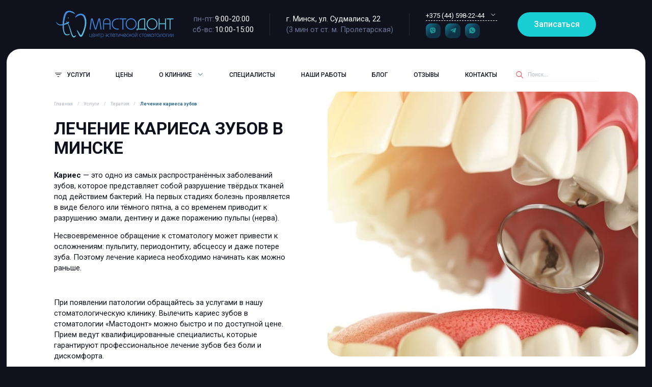

--- FILE ---
content_type: text/html; charset=UTF-8
request_url: https://mastodont.by/uslugi/terapiya/lechenie-kariesa-zubov/
body_size: 77781
content:

<!DOCTYPE html>
<html lang="ru-RU">
<head>
    <!-- Google Tag Manager -->
    <script>(function(w,d,s,l,i){w[l]=w[l]||[];w[l].push({'gtm.start':
                new Date().getTime(),event:'gtm.js'});var f=d.getElementsByTagName(s)[0],
            j=d.createElement(s),dl=l!='dataLayer'?'&l='+l:'';j.async=true;j.src=
            'https://www.googletagmanager.com/gtm.js?id='+i+dl;f.parentNode.insertBefore(j,f);
        })(window,document,'script','dataLayer','GTM-NST556V');</script>
    <!-- End Google Tag Manager -->
    <!-- NT Tag Manager -->
    <script>
        var _mtm = window._mtm = window._mtm || [];
        _mtm.push({'mtm.startTime': (new Date().getTime()), 'event': 'mtm.Start'});
        var d=document, g=d.createElement('script'), s=d.getElementsByTagName('script')[0];
        g.async=true; g.src='https://tagmanager.nt.technology/js/container_k7vddDZ5.js'; s.parentNode.insertBefore(g,s);
    </script>
    <!-- End NT Tag Manager -->

    <!-- NT -->
    <script>(function(w,d,s,l,i){w[l]=w[l]||[];w[l].push({'gtm.start':
                new Date().getTime(),event:'gtm.js'});var f=d.getElementsByTagName(s)[0],
            j=d.createElement(s),dl=l!='dataLayer'?'&l='+l:'';j.async=true;j.src=
            'https://www.googletagmanager.com/gtm.js?id='+i+dl;f.parentNode.insertBefore(j,f);
        })(window,document,'script','dataLayer','GTM-KJGJKND');</script>
    <!-- End NT -->

    <!-- Top.Mail.Ru counter -->
    <script type="text/javascript">
        var _tmr = window._tmr || (window._tmr = []);
        _tmr.push({id: "3362113", type: "pageView", start: (new Date()).getTime()});
        (function (d, w, id) {
            if (d.getElementById(id)) return;
            var ts = d.createElement("script"); ts.type = "text/javascript"; ts.async = true; ts.id = id;
            ts.src = "https://top-fwz1.mail.ru/js/code.js";
            var f = function () {var s = d.getElementsByTagName("script")[0]; s.parentNode.insertBefore(ts, s);};
            if (w.opera == "[object Opera]") { d.addEventListener("DOMContentLoaded", f, false); } else { f(); }
        })(document, window, "tmr-code");
    </script>
    <noscript><div><img src="https://top-fwz1.mail.ru/counter?id=3362113;js=na" style="position:absolute;left:-9999px;" alt="Top.Mail.Ru" /></div></noscript>
    <!-- /Top.Mail.Ru counter -->


    <link rel="preconnect" href="https://fonts.googleapis.com">
		<link rel="preconnect" href="https://fonts.gstatic.com" crossorigin>
		<link href="https://fonts.googleapis.com/css2?family=Roboto:wght@400;500;700&display=swap" rel="stylesheet">

    <meta charset="UTF-8">
    <link rel="profile" href="https://gmpg.org/xfn/11">
    <meta name="viewport" content="width=device-width, initial-scale=1.0, minimum-scale=1.0, maximum-scale=1.0, user-scalable=no">

    <script type="application/ld+json">{"@context":"http://schema.org","@type":"LocalBusiness","name":"Стоматология «Мастодонт»","image":{"@type":"ImageObject","url":"https://mastodont.by/wp-content/uploads/2023/06/main-logo.svg","width":300,"height":72},"url":"https://mastodont.by/","telephone":"+375 (44) 598-22-44","address":{"@type":"PostalAddress","streetAddress":"ул. Судмалиса, 22","addressLocality":"Минск","postalCode":"220033","addressCountry":"BY"},"openingHours":["Mo-Fr 09:00-20:00","Sa-Su 09:00-15:00"],"priceRange":"От 3 бел. руб."}</script>
    <script type="application/ld+json">{"@context":"http://schema.org","@type":"Product","name":"Лечение кариеса зубов в Минске\r\n","aggregateRating":{"@type":"AggregateRating","bestRating":5,"ratingCount":"70","ratingValue":"4.9"},"brand":{"@type":"Organization","name":"Cтоматология в Минске, платная частная стоматологическая клиника Mastodont","logo":{"@type":"ImageObject","url":"https://mastodont.by/wp-content/uploads/2023/06/main-logo.svg","width":314,"height":72}},"image":{"@type":"ImageObject","url":"https://mastodont.by/wp-content/uploads/2023/06/main-logo.svg","width":300,"height":72},"offers":{"@type":"AggregateOffer","availability":"http://schema.org/InStock","highPrice":560,"lowPrice":17,"priceCurrency":"BYN"}}</script>
    <meta name='robots' content='index, follow, max-image-preview:large, max-snippet:-1, max-video-preview:-1' />

	<!-- This site is optimized with the Yoast SEO plugin v24.8.1 - https://yoast.com/wordpress/plugins/seo/ -->
	<title>Лечение кариеса в Минске, цены на лечение кариеса зубов</title>
	<meta name="description" content="Лечение кариеса зубов в Минске. ⭐ Mastodont.⭐ Современное оборудование. ⚡Опытные врачи-стоматологи. ⚡ Доступные цены на лечение кариеса в стоматологии. ⚡ Рассрочка. ✨ Гарантия!" />
	<link rel="canonical" href="https://mastodont.by/uslugi/terapiya/lechenie-kariesa-zubov/" />
	<meta property="og:locale" content="ru_RU" />
	<meta property="og:type" content="article" />
	<meta property="og:title" content="Лечение кариеса в Минске, цены на лечение кариеса зубов" />
	<meta property="og:description" content="Лечение кариеса зубов в Минске. ⭐ Mastodont.⭐ Современное оборудование. ⚡Опытные врачи-стоматологи. ⚡ Доступные цены на лечение кариеса в стоматологии. ⚡ Рассрочка. ✨ Гарантия!" />
	<meta property="og:url" content="https://mastodont.by/uslugi/terapiya/lechenie-kariesa-zubov/" />
	<meta property="og:site_name" content="Стоматология «Мастодонт»" />
	<meta property="article:modified_time" content="2025-11-07T14:23:06+00:00" />
	<meta property="og:image" content="https://mastodont.by/wp-content/uploads/2023/08/lechenie-kariesa.jpg" />
	<meta property="og:image:width" content="1000" />
	<meta property="og:image:height" content="667" />
	<meta property="og:image:type" content="image/jpeg" />
	<meta name="twitter:card" content="summary_large_image" />
	<script type="application/ld+json" class="yoast-schema-graph">{"@context":"https://schema.org","@graph":[{"@type":"WebPage","@id":"https://mastodont.by/uslugi/terapiya/lechenie-kariesa-zubov/","url":"https://mastodont.by/uslugi/terapiya/lechenie-kariesa-zubov/","name":"Лечение кариеса в Минске, цены на лечение кариеса зубов","isPartOf":{"@id":"https://mastodont.by/#website"},"primaryImageOfPage":{"@id":"https://mastodont.by/uslugi/terapiya/lechenie-kariesa-zubov/#primaryimage"},"image":{"@id":"https://mastodont.by/uslugi/terapiya/lechenie-kariesa-zubov/#primaryimage"},"thumbnailUrl":"https://mastodont.by/wp-content/uploads/2023/08/lechenie-kariesa.jpg","datePublished":"2023-08-23T20:43:09+00:00","dateModified":"2025-11-07T14:23:06+00:00","description":"Лечение кариеса зубов в Минске. ⭐ Mastodont.⭐ Современное оборудование. ⚡Опытные врачи-стоматологи. ⚡ Доступные цены на лечение кариеса в стоматологии. ⚡ Рассрочка. ✨ Гарантия!","breadcrumb":{"@id":"https://mastodont.by/uslugi/terapiya/lechenie-kariesa-zubov/#breadcrumb"},"inLanguage":"ru-RU","potentialAction":[{"@type":"ReadAction","target":["https://mastodont.by/uslugi/terapiya/lechenie-kariesa-zubov/"]}]},{"@type":"ImageObject","inLanguage":"ru-RU","@id":"https://mastodont.by/uslugi/terapiya/lechenie-kariesa-zubov/#primaryimage","url":"https://mastodont.by/wp-content/uploads/2023/08/lechenie-kariesa.jpg","contentUrl":"https://mastodont.by/wp-content/uploads/2023/08/lechenie-kariesa.jpg","width":1000,"height":667},{"@type":"BreadcrumbList","@id":"https://mastodont.by/uslugi/terapiya/lechenie-kariesa-zubov/#breadcrumb","itemListElement":[{"@type":"ListItem","position":1,"name":"Главная страница","item":"https://mastodont.by/"},{"@type":"ListItem","position":2,"name":"Услуги","item":"https://mastodont.by/uslugi/"},{"@type":"ListItem","position":3,"name":"Терапия","item":"https://mastodont.by/uslugi/terapiya/"},{"@type":"ListItem","position":4,"name":"Лечение кариеса зубов"}]},{"@type":"WebSite","@id":"https://mastodont.by/#website","url":"https://mastodont.by/","name":"Стоматология «Мастодонт»","description":"Все виды стоматологической помощи в одном месте","publisher":{"@id":"https://mastodont.by/#organization"},"potentialAction":[{"@type":"SearchAction","target":{"@type":"EntryPoint","urlTemplate":"https://mastodont.by/?s={search_term_string}"},"query-input":{"@type":"PropertyValueSpecification","valueRequired":true,"valueName":"search_term_string"}}],"inLanguage":"ru-RU"},{"@type":"Organization","@id":"https://mastodont.by/#organization","name":"Стоматология «Мастодонт»","url":"https://mastodont.by/","logo":{"@type":"ImageObject","inLanguage":"ru-RU","@id":"https://mastodont.by/#/schema/logo/image/","url":"https://mastodont.by/wp-content/uploads/2023/06/main-logo.svg","contentUrl":"https://mastodont.by/wp-content/uploads/2023/06/main-logo.svg","width":314,"height":72,"caption":"Стоматология «Мастодонт»"},"image":{"@id":"https://mastodont.by/#/schema/logo/image/"}}]}</script>
	<!-- / Yoast SEO plugin. -->


<link rel='dns-prefetch' href='//api-maps.yandex.ru' />
<style id='wp-img-auto-sizes-contain-inline-css'>
img:is([sizes=auto i],[sizes^="auto," i]){contain-intrinsic-size:3000px 1500px}
/*# sourceURL=wp-img-auto-sizes-contain-inline-css */
</style>
<style id='wp-emoji-styles-inline-css'>

	img.wp-smiley, img.emoji {
		display: inline !important;
		border: none !important;
		box-shadow: none !important;
		height: 1em !important;
		width: 1em !important;
		margin: 0 0.07em !important;
		vertical-align: -0.1em !important;
		background: none !important;
		padding: 0 !important;
	}
/*# sourceURL=wp-emoji-styles-inline-css */
</style>
<style id='wp-block-library-inline-css'>
:root{--wp-block-synced-color:#7a00df;--wp-block-synced-color--rgb:122,0,223;--wp-bound-block-color:var(--wp-block-synced-color);--wp-editor-canvas-background:#ddd;--wp-admin-theme-color:#007cba;--wp-admin-theme-color--rgb:0,124,186;--wp-admin-theme-color-darker-10:#006ba1;--wp-admin-theme-color-darker-10--rgb:0,107,160.5;--wp-admin-theme-color-darker-20:#005a87;--wp-admin-theme-color-darker-20--rgb:0,90,135;--wp-admin-border-width-focus:2px}@media (min-resolution:192dpi){:root{--wp-admin-border-width-focus:1.5px}}.wp-element-button{cursor:pointer}:root .has-very-light-gray-background-color{background-color:#eee}:root .has-very-dark-gray-background-color{background-color:#313131}:root .has-very-light-gray-color{color:#eee}:root .has-very-dark-gray-color{color:#313131}:root .has-vivid-green-cyan-to-vivid-cyan-blue-gradient-background{background:linear-gradient(135deg,#00d084,#0693e3)}:root .has-purple-crush-gradient-background{background:linear-gradient(135deg,#34e2e4,#4721fb 50%,#ab1dfe)}:root .has-hazy-dawn-gradient-background{background:linear-gradient(135deg,#faaca8,#dad0ec)}:root .has-subdued-olive-gradient-background{background:linear-gradient(135deg,#fafae1,#67a671)}:root .has-atomic-cream-gradient-background{background:linear-gradient(135deg,#fdd79a,#004a59)}:root .has-nightshade-gradient-background{background:linear-gradient(135deg,#330968,#31cdcf)}:root .has-midnight-gradient-background{background:linear-gradient(135deg,#020381,#2874fc)}:root{--wp--preset--font-size--normal:16px;--wp--preset--font-size--huge:42px}.has-regular-font-size{font-size:1em}.has-larger-font-size{font-size:2.625em}.has-normal-font-size{font-size:var(--wp--preset--font-size--normal)}.has-huge-font-size{font-size:var(--wp--preset--font-size--huge)}.has-text-align-center{text-align:center}.has-text-align-left{text-align:left}.has-text-align-right{text-align:right}.has-fit-text{white-space:nowrap!important}#end-resizable-editor-section{display:none}.aligncenter{clear:both}.items-justified-left{justify-content:flex-start}.items-justified-center{justify-content:center}.items-justified-right{justify-content:flex-end}.items-justified-space-between{justify-content:space-between}.screen-reader-text{border:0;clip-path:inset(50%);height:1px;margin:-1px;overflow:hidden;padding:0;position:absolute;width:1px;word-wrap:normal!important}.screen-reader-text:focus{background-color:#ddd;clip-path:none;color:#444;display:block;font-size:1em;height:auto;left:5px;line-height:normal;padding:15px 23px 14px;text-decoration:none;top:5px;width:auto;z-index:100000}html :where(.has-border-color){border-style:solid}html :where([style*=border-top-color]){border-top-style:solid}html :where([style*=border-right-color]){border-right-style:solid}html :where([style*=border-bottom-color]){border-bottom-style:solid}html :where([style*=border-left-color]){border-left-style:solid}html :where([style*=border-width]){border-style:solid}html :where([style*=border-top-width]){border-top-style:solid}html :where([style*=border-right-width]){border-right-style:solid}html :where([style*=border-bottom-width]){border-bottom-style:solid}html :where([style*=border-left-width]){border-left-style:solid}html :where(img[class*=wp-image-]){height:auto;max-width:100%}:where(figure){margin:0 0 1em}html :where(.is-position-sticky){--wp-admin--admin-bar--position-offset:var(--wp-admin--admin-bar--height,0px)}@media screen and (max-width:600px){html :where(.is-position-sticky){--wp-admin--admin-bar--position-offset:0px}}

/*# sourceURL=wp-block-library-inline-css */
</style><style id='global-styles-inline-css'>
:root{--wp--preset--aspect-ratio--square: 1;--wp--preset--aspect-ratio--4-3: 4/3;--wp--preset--aspect-ratio--3-4: 3/4;--wp--preset--aspect-ratio--3-2: 3/2;--wp--preset--aspect-ratio--2-3: 2/3;--wp--preset--aspect-ratio--16-9: 16/9;--wp--preset--aspect-ratio--9-16: 9/16;--wp--preset--color--black: #000000;--wp--preset--color--cyan-bluish-gray: #abb8c3;--wp--preset--color--white: #ffffff;--wp--preset--color--pale-pink: #f78da7;--wp--preset--color--vivid-red: #cf2e2e;--wp--preset--color--luminous-vivid-orange: #ff6900;--wp--preset--color--luminous-vivid-amber: #fcb900;--wp--preset--color--light-green-cyan: #7bdcb5;--wp--preset--color--vivid-green-cyan: #00d084;--wp--preset--color--pale-cyan-blue: #8ed1fc;--wp--preset--color--vivid-cyan-blue: #0693e3;--wp--preset--color--vivid-purple: #9b51e0;--wp--preset--gradient--vivid-cyan-blue-to-vivid-purple: linear-gradient(135deg,rgb(6,147,227) 0%,rgb(155,81,224) 100%);--wp--preset--gradient--light-green-cyan-to-vivid-green-cyan: linear-gradient(135deg,rgb(122,220,180) 0%,rgb(0,208,130) 100%);--wp--preset--gradient--luminous-vivid-amber-to-luminous-vivid-orange: linear-gradient(135deg,rgb(252,185,0) 0%,rgb(255,105,0) 100%);--wp--preset--gradient--luminous-vivid-orange-to-vivid-red: linear-gradient(135deg,rgb(255,105,0) 0%,rgb(207,46,46) 100%);--wp--preset--gradient--very-light-gray-to-cyan-bluish-gray: linear-gradient(135deg,rgb(238,238,238) 0%,rgb(169,184,195) 100%);--wp--preset--gradient--cool-to-warm-spectrum: linear-gradient(135deg,rgb(74,234,220) 0%,rgb(151,120,209) 20%,rgb(207,42,186) 40%,rgb(238,44,130) 60%,rgb(251,105,98) 80%,rgb(254,248,76) 100%);--wp--preset--gradient--blush-light-purple: linear-gradient(135deg,rgb(255,206,236) 0%,rgb(152,150,240) 100%);--wp--preset--gradient--blush-bordeaux: linear-gradient(135deg,rgb(254,205,165) 0%,rgb(254,45,45) 50%,rgb(107,0,62) 100%);--wp--preset--gradient--luminous-dusk: linear-gradient(135deg,rgb(255,203,112) 0%,rgb(199,81,192) 50%,rgb(65,88,208) 100%);--wp--preset--gradient--pale-ocean: linear-gradient(135deg,rgb(255,245,203) 0%,rgb(182,227,212) 50%,rgb(51,167,181) 100%);--wp--preset--gradient--electric-grass: linear-gradient(135deg,rgb(202,248,128) 0%,rgb(113,206,126) 100%);--wp--preset--gradient--midnight: linear-gradient(135deg,rgb(2,3,129) 0%,rgb(40,116,252) 100%);--wp--preset--font-size--small: 13px;--wp--preset--font-size--medium: 20px;--wp--preset--font-size--large: 36px;--wp--preset--font-size--x-large: 42px;--wp--preset--spacing--20: 0.44rem;--wp--preset--spacing--30: 0.67rem;--wp--preset--spacing--40: 1rem;--wp--preset--spacing--50: 1.5rem;--wp--preset--spacing--60: 2.25rem;--wp--preset--spacing--70: 3.38rem;--wp--preset--spacing--80: 5.06rem;--wp--preset--shadow--natural: 6px 6px 9px rgba(0, 0, 0, 0.2);--wp--preset--shadow--deep: 12px 12px 50px rgba(0, 0, 0, 0.4);--wp--preset--shadow--sharp: 6px 6px 0px rgba(0, 0, 0, 0.2);--wp--preset--shadow--outlined: 6px 6px 0px -3px rgb(255, 255, 255), 6px 6px rgb(0, 0, 0);--wp--preset--shadow--crisp: 6px 6px 0px rgb(0, 0, 0);}:where(.is-layout-flex){gap: 0.5em;}:where(.is-layout-grid){gap: 0.5em;}body .is-layout-flex{display: flex;}.is-layout-flex{flex-wrap: wrap;align-items: center;}.is-layout-flex > :is(*, div){margin: 0;}body .is-layout-grid{display: grid;}.is-layout-grid > :is(*, div){margin: 0;}:where(.wp-block-columns.is-layout-flex){gap: 2em;}:where(.wp-block-columns.is-layout-grid){gap: 2em;}:where(.wp-block-post-template.is-layout-flex){gap: 1.25em;}:where(.wp-block-post-template.is-layout-grid){gap: 1.25em;}.has-black-color{color: var(--wp--preset--color--black) !important;}.has-cyan-bluish-gray-color{color: var(--wp--preset--color--cyan-bluish-gray) !important;}.has-white-color{color: var(--wp--preset--color--white) !important;}.has-pale-pink-color{color: var(--wp--preset--color--pale-pink) !important;}.has-vivid-red-color{color: var(--wp--preset--color--vivid-red) !important;}.has-luminous-vivid-orange-color{color: var(--wp--preset--color--luminous-vivid-orange) !important;}.has-luminous-vivid-amber-color{color: var(--wp--preset--color--luminous-vivid-amber) !important;}.has-light-green-cyan-color{color: var(--wp--preset--color--light-green-cyan) !important;}.has-vivid-green-cyan-color{color: var(--wp--preset--color--vivid-green-cyan) !important;}.has-pale-cyan-blue-color{color: var(--wp--preset--color--pale-cyan-blue) !important;}.has-vivid-cyan-blue-color{color: var(--wp--preset--color--vivid-cyan-blue) !important;}.has-vivid-purple-color{color: var(--wp--preset--color--vivid-purple) !important;}.has-black-background-color{background-color: var(--wp--preset--color--black) !important;}.has-cyan-bluish-gray-background-color{background-color: var(--wp--preset--color--cyan-bluish-gray) !important;}.has-white-background-color{background-color: var(--wp--preset--color--white) !important;}.has-pale-pink-background-color{background-color: var(--wp--preset--color--pale-pink) !important;}.has-vivid-red-background-color{background-color: var(--wp--preset--color--vivid-red) !important;}.has-luminous-vivid-orange-background-color{background-color: var(--wp--preset--color--luminous-vivid-orange) !important;}.has-luminous-vivid-amber-background-color{background-color: var(--wp--preset--color--luminous-vivid-amber) !important;}.has-light-green-cyan-background-color{background-color: var(--wp--preset--color--light-green-cyan) !important;}.has-vivid-green-cyan-background-color{background-color: var(--wp--preset--color--vivid-green-cyan) !important;}.has-pale-cyan-blue-background-color{background-color: var(--wp--preset--color--pale-cyan-blue) !important;}.has-vivid-cyan-blue-background-color{background-color: var(--wp--preset--color--vivid-cyan-blue) !important;}.has-vivid-purple-background-color{background-color: var(--wp--preset--color--vivid-purple) !important;}.has-black-border-color{border-color: var(--wp--preset--color--black) !important;}.has-cyan-bluish-gray-border-color{border-color: var(--wp--preset--color--cyan-bluish-gray) !important;}.has-white-border-color{border-color: var(--wp--preset--color--white) !important;}.has-pale-pink-border-color{border-color: var(--wp--preset--color--pale-pink) !important;}.has-vivid-red-border-color{border-color: var(--wp--preset--color--vivid-red) !important;}.has-luminous-vivid-orange-border-color{border-color: var(--wp--preset--color--luminous-vivid-orange) !important;}.has-luminous-vivid-amber-border-color{border-color: var(--wp--preset--color--luminous-vivid-amber) !important;}.has-light-green-cyan-border-color{border-color: var(--wp--preset--color--light-green-cyan) !important;}.has-vivid-green-cyan-border-color{border-color: var(--wp--preset--color--vivid-green-cyan) !important;}.has-pale-cyan-blue-border-color{border-color: var(--wp--preset--color--pale-cyan-blue) !important;}.has-vivid-cyan-blue-border-color{border-color: var(--wp--preset--color--vivid-cyan-blue) !important;}.has-vivid-purple-border-color{border-color: var(--wp--preset--color--vivid-purple) !important;}.has-vivid-cyan-blue-to-vivid-purple-gradient-background{background: var(--wp--preset--gradient--vivid-cyan-blue-to-vivid-purple) !important;}.has-light-green-cyan-to-vivid-green-cyan-gradient-background{background: var(--wp--preset--gradient--light-green-cyan-to-vivid-green-cyan) !important;}.has-luminous-vivid-amber-to-luminous-vivid-orange-gradient-background{background: var(--wp--preset--gradient--luminous-vivid-amber-to-luminous-vivid-orange) !important;}.has-luminous-vivid-orange-to-vivid-red-gradient-background{background: var(--wp--preset--gradient--luminous-vivid-orange-to-vivid-red) !important;}.has-very-light-gray-to-cyan-bluish-gray-gradient-background{background: var(--wp--preset--gradient--very-light-gray-to-cyan-bluish-gray) !important;}.has-cool-to-warm-spectrum-gradient-background{background: var(--wp--preset--gradient--cool-to-warm-spectrum) !important;}.has-blush-light-purple-gradient-background{background: var(--wp--preset--gradient--blush-light-purple) !important;}.has-blush-bordeaux-gradient-background{background: var(--wp--preset--gradient--blush-bordeaux) !important;}.has-luminous-dusk-gradient-background{background: var(--wp--preset--gradient--luminous-dusk) !important;}.has-pale-ocean-gradient-background{background: var(--wp--preset--gradient--pale-ocean) !important;}.has-electric-grass-gradient-background{background: var(--wp--preset--gradient--electric-grass) !important;}.has-midnight-gradient-background{background: var(--wp--preset--gradient--midnight) !important;}.has-small-font-size{font-size: var(--wp--preset--font-size--small) !important;}.has-medium-font-size{font-size: var(--wp--preset--font-size--medium) !important;}.has-large-font-size{font-size: var(--wp--preset--font-size--large) !important;}.has-x-large-font-size{font-size: var(--wp--preset--font-size--x-large) !important;}
/*# sourceURL=global-styles-inline-css */
</style>

<style id='classic-theme-styles-inline-css'>
/*! This file is auto-generated */
.wp-block-button__link{color:#fff;background-color:#32373c;border-radius:9999px;box-shadow:none;text-decoration:none;padding:calc(.667em + 2px) calc(1.333em + 2px);font-size:1.125em}.wp-block-file__button{background:#32373c;color:#fff;text-decoration:none}
/*# sourceURL=/wp-includes/css/classic-themes.min.css */
</style>
<link rel='stylesheet' id='mastodont-style-css' href='https://mastodont.by/wp-content/themes/mastodont/style.css?ver=1.5.4' media='all' />
<script src="https://mastodont.by/wp-includes/js/jquery/jquery.min.js?ver=3.7.1" id="jquery-core-js"></script>
<script src="https://mastodont.by/wp-includes/js/jquery/jquery-migrate.min.js?ver=3.4.1" id="jquery-migrate-js"></script>
<link rel="apple-touch-icon" sizes="180x180" href="/wp-content/uploads/fbrfg/apple-touch-icon.png">
<link rel="icon" type="image/png" sizes="32x32" href="/wp-content/uploads/fbrfg/favicon-32x32.png">
<link rel="icon" type="image/png" sizes="16x16" href="/wp-content/uploads/fbrfg/favicon-16x16.png">
<link rel="manifest" href="/wp-content/uploads/fbrfg/site.webmanifest">
<link rel="mask-icon" href="/wp-content/uploads/fbrfg/safari-pinned-tab.svg" color="#5bbad5">
<link rel="shortcut icon" href="/wp-content/uploads/fbrfg/favicon.ico">
<meta name="msapplication-TileColor" content="#da532c">
<meta name="msapplication-config" content="/wp-content/uploads/fbrfg/browserconfig.xml">
<meta name="theme-color" content="#ffffff"><link rel="icon" href="https://mastodont.by/wp-content/uploads/2023/08/cropped-cropped-icon-32x32.png" sizes="32x32" />
<link rel="icon" href="https://mastodont.by/wp-content/uploads/2023/08/cropped-cropped-icon-192x192.png" sizes="192x192" />
<link rel="apple-touch-icon" href="https://mastodont.by/wp-content/uploads/2023/08/cropped-cropped-icon-180x180.png" />
<meta name="msapplication-TileImage" content="https://mastodont.by/wp-content/uploads/2023/08/cropped-cropped-icon-270x270.png" />

    <style>
        :root {
            --black: #000000;
            --azure: #19CED2;
            --azure-light: #E2F8F9;
            --white: #FFFFFF;
            --dark: #0F121C;
            --dark-footer: #171D2C;
            --light-grey: #E0E3EB;
            --red: #F8333D;
            --blue: #0A5493;
            --blue-gray: #6B7794;
            --blue-light: #0D6DBF;
            --bgc-input: #f5fafe;
            --label-input: #B2B9CD;
            --bg-search: #F5F6FA;
            --bg-hover: #E8F3FD;
            --bg-video-card: #212534;
            --orange: #F8A75C;
            --gradient-black-to-gray: linear-gradient(273.6deg, rgba(0, 0, 0, 0.6) 2.84%, rgba(0, 0, 0, 0) 115.98%);
            --gradient-btn-icon-hover: linear-gradient(273.6deg, rgba(10, 84, 147, 0.6) 2.84%, rgba(10, 84, 147, 0) 115.98%);
            --gradient-dark-blue-to-gray-273d: linear-gradient(273.6deg, rgba(55, 93, 126, 0.7) -1.53%, rgba(42, 100, 151, 0.245) 111.6%);
            --gradient-blue-light-to-gray: linear-gradient(135deg, rgba(25, 119, 243, 0.6) 0%, rgba(25, 119, 243, 0.2) 50.27%);
            --gradient-dark-blue-to-gray: linear-gradient(135deg, rgba(34, 77, 134, 0.6) 0%, rgba(13, 61, 125, 0.2) 50.27%);
            --gradient-azure-to-gray: linear-gradient(135deg, rgba(25, 204, 243, 0.6) 0%, rgba(25, 191, 243, 0.2) 50.27%);
            --gradient-azure-to-dark-gray: linear-gradient(135deg, rgba(9, 141, 170, 0.6) 0%, rgba(6, 86, 111, 0.2) 50.27%);
        }
    </style>
<link rel='stylesheet' id='sbtt-tiktok-feed-css' href='https://mastodont.by/wp-content/plugins/tiktok-feeds-pro/vendor/smashballoon/customizer/sb-common/sb-customizer/build/static/css/tikTokFeed.css?ver=6.9' media='all' />
</head>

<body class="wp-singular page-template page-template-nashi-uslugi-single page-template-nashi-uslugi-single-php page page-id-2139 page-child parent-pageid-2135 wp-custom-logo wp-theme-mastodont">
<!-- Google Tag Manager (noscript) -->
<noscript><iframe src="https://www.googletagmanager.com/ns.html?id=GTM-NST556V"
                  height="0" width="0" style="display:none;visibility:hidden"></iframe></noscript>
<!-- End Google Tag Manager (noscript) -->
<!-- NT (noscript) -->
<noscript><iframe src="https://www.googletagmanager.com/ns.html?id=GTM-KJGJKND"
                  height="0" width="0" style="display:none;visibility:hidden"></iframe></noscript>
<!-- End NT (noscript) -->

<header class="header">
    <div class="header__main">
        <div class="container">
            <div class="header-columns">
                <div class="header-columns__left">
                    <a href="/" class="header__logo">
                        <img class="header__logo-img" src="https://mastodont.by/wp-content/uploads/2023/06/main-logo.svg" alt="Стоматология «Мастодонт»">
                    </a>
                </div>
                <div class="header-columns__center">
                    <div class="header-content">
                        <table class="table table--timetable">
                                                        <tr>
                                <td class="header-content--blue">пн-пт:</td>
                                <td>9:00-20:00</td>
                            </tr>
                                                        <tr>
                                <td class="header-content--blue">сб-вс:</td>
                                <td>10:00-15:00</td>
                            </tr>
                                                    </table>
                    </div>
                    <div class="header-content">
                        <span>г. Минск, ул. Судмалиса, 22</span> <br>
                        <span class="header-content--blue">(3 мин от ст. м. Пролетарская)</span>
                    </div>
                    <div class="header-content">
                        <div class="select" data-should-update-visible-value="false">
                            <div class="select__input">
								<span class="select__active">
									<a class="number" href="tel:+375445982244">+375 (44) 598-22-44</a>
								</span>
                                <div class="select__arrow">
                                    <i class="icon-arrow-down"></i>
                                </div>
                            </div>
                            <div class="select__dropdown">
                                <ul class="select__list">
                                                                        <li class="select__item">
                                        <a class="number" href="tel:+375295572244">+375 (29) 557-22-44</a>
                                    </li>
                                                                    </ul>
                            </div>
                        </div>
                        <div class="social-media">
                                                        <a href="viber://chat?number=%2B375445982244" class="social-media__button social-media__button--azure" target="_blank">
                                <i class="icon-viber"></i>
                            </a>
                                                        <a href="https://t.me/mastodontminsk" class="social-media__button social-media__button--azure" target="_blank">
                                <i class="icon-tg"></i>
                            </a>
                                                        <a href="https://api.whatsapp.com/send/?phone=%2B375445982244&text&app_absent=0" class="social-media__button social-media__button--azure" target="_blank">
                                <i class="icon-wa"></i>
                            </a>
                                                    </div>
                    </div>
                </div>
                <div class="header-columns__right">
                    <button class="button-primary" data-bs-toggle="modal" data-bs-target="#appointmentModal">Записаться</button>
<!--                    <a href="--><!--" rel="nofollow" target="_blank" class="button-primary">--><!--</a>-->
                    <a class="call-calling" href="tel:+375445982244">
                        <img src="https://mastodont.by/wp-content/themes/mastodont/_html/dist/images/call-calling.svg" alt="">
                    </a>
                    <button class="hamburger-menu">
                        <span class="hamburger-menu__item"></span>
                    </button>
                </div>
            </div>
        </div>
    </div>
</header>
<main class="main">

    <section class="hero-inner hero-inner--gallery">
        
<div class="container">
    <div class="hero-nav">
        <a href="/" class="logo-small">
            <img class="logo-small__img" src="https://mastodont.by/wp-content/uploads/2023/06/favicon.svg" alt="">
        </a>
        <div class="hero-nav__wrapper">
            <nav class="nav">
                <ul class="nav__list">
                    <li class="menu-item menu-item--megamenu">
                        <span class="menu-item__text">
                            <i class="icon-sort"></i>
                            Услуги                        </span>
                        <div class="mega-menu">
<!--                            <div class="line line--horizontal"></div>-->
                            <div class="tabs tabs-content--horizontal">
                                <div class="tabs-triggers">
                                                                            <div class="tabs-triggers__item tabs-triggers__item--active">
                                            <button class="tabs-triggers__button">Имплантация</button>
                                        </div>
                                                                            <div class="tabs-triggers__item ">
                                            <button class="tabs-triggers__button">Хирургия</button>
                                        </div>
                                                                            <div class="tabs-triggers__item ">
                                            <button class="tabs-triggers__button">Протезирование</button>
                                        </div>
                                                                            <div class="tabs-triggers__item ">
                                            <button class="tabs-triggers__button">Ортодонтия</button>
                                        </div>
                                                                            <div class="tabs-triggers__item ">
                                            <button class="tabs-triggers__button">Эстетическая</button>
                                        </div>
                                                                            <div class="tabs-triggers__item ">
                                            <button class="tabs-triggers__button">Рентгенодиагностика</button>
                                        </div>
                                                                            <div class="tabs-triggers__item ">
                                            <button class="tabs-triggers__button">Терапия</button>
                                        </div>
                                                                    </div>
                                <div class="tabs-content">
                                                                        <div class="tabs-content__item tabs-content__item--active">
                                        <button class="tabs-mobile-trigger">Имплантация</button>
                                        <div class="tabs-content-links">
                                            <div class="tabs-content-links__top">
                                                <div class="mega-menu__links">
                                                                                                        <a href="https://mastodont.by/uslugi/implantacziya-zubov/"
                                                       class="mega-menu__links-link--primary">
                                                        Имплантация зубов                                                    </a>
                                                                                                    </div>
                                            </div>
                                            <div class="tabs-content-links__middle">
                                                                                                <div class="tabs-content-links__middle--left">
                                                                                                            <div class="mega-menu-link-list">
                                                            <div class="mega-menu-link-list__title">Виды имплантации зубов</div>
                                                            <ul class="mega-menu-link-list__list">
                                                                                                                                    <li>
                                                                        <a href="https://mastodont.by/uslugi/implantacziya-zubov/konsultacziya-stomatologa-implantologa/">
                                                                            Консультация стоматолога-имплантолога                                                                        </a>
                                                                    </li>
                                                                                                                                    <li>
                                                                        <a href="https://mastodont.by/uslugi/implantacziya-zubov/implantacziya-zubov-all-on-4-i-all-on-6/">
                                                                            Имплантация зубов All-on-4 и All-on-6                                                                        </a>
                                                                    </li>
                                                                                                                                    <li>
                                                                        <a href="https://mastodont.by/uslugi/implantacziya-zubov/totalnaya-implantacziya-zubov/">
                                                                            Тотальная имплантация зубов                                                                        </a>
                                                                    </li>
                                                                                                                                    <li>
                                                                        <a href="https://mastodont.by/uslugi/implantacziya-zubov/skulovaya-implantacziya/">
                                                                            Скуловая имплантация                                                                        </a>
                                                                    </li>
                                                                                                                                    <li>
                                                                        <a href="https://mastodont.by/uslugi/implantacziya-zubov/odnomomentnaya-implantacziya/">
                                                                            Одномоментная имплантация                                                                        </a>
                                                                    </li>
                                                                                                                                    <li>
                                                                        <a href="https://mastodont.by/uslugi/implantacziya-zubov/dvuhetapnaya-implantacziya-zubov/">
                                                                            Двухэтапная имплантация зубов                                                                        </a>
                                                                    </li>
                                                                                                                                    <li>
                                                                        <a href="https://mastodont.by/uslugi/implantacziya-zubov/implantacziya-zubov-osstem/">
                                                                            Имплантация зубов Osstem                                                                        </a>
                                                                    </li>
                                                                                                                                    <li>
                                                                        <a href="https://mastodont.by/uslugi/implantacziya-zubov/implantacziya-straumann/">
                                                                            Имплантация Straumann                                                                        </a>
                                                                    </li>
                                                                                                                                    <li>
                                                                        <a href="https://mastodont.by/uslugi/implantacziya-zubov/implantacziya-s-hirurgicheskim-shablonom/">
                                                                            Имплантация с хирургическим шаблоном                                                                        </a>
                                                                    </li>
                                                                                                                            </ul>
                                                        </div>
                                                                                                    </div>
                                                <div class="tabs-content-links__middle--right">
                                                                                                            <div class="mega-menu-link-list">
                                                            <div class="mega-menu-link-list__title">Имплантация Megagen</div>
                                                            <ul class="mega-menu-link-list__list">
                                                                                                                                    <li>
                                                                        <a href="https://mastodont.by/uslugi/implantacziya-zubov/implantacziya-zubov-megagen/">
                                                                            Имплантация зубов MegaGen                                                                        </a>
                                                                    </li>
                                                                                                                                    <li>
                                                                        <a href="https://mastodont.by/uslugi/implantacziya-zubov/implantacziya-zubov-megagen-any-ridge/">
                                                                            Имплантация зубов Megagen Any Ridge                                                                        </a>
                                                                    </li>
                                                                                                                                    <li>
                                                                        <a href="https://mastodont.by/uslugi/implantacziya-zubov/implantacziya-zubov-megagen-bluediamond/">
                                                                            Имплантация зубов Megagen BlueDiamond                                                                        </a>
                                                                    </li>
                                                                                                                            </ul>
                                                        </div>
                                                                                                    </div>
                                            </div>
                                            <div class="tabs-content-links__bottom">
                                                <button data-bs-toggle="modal"
                                                        data-bs-target="#personalCalcModal"
                                                        class="button-secondary button-secondary--small">
                                                    <span>
                                                      <i class="icon-math"></i>
                                                    </span>
                                                    Персональный расчет
                                                </button>
                                            </div>
                                        </div>
                                        <div class="tabs-content-banner">
                                                                                        <div class="banner">
                                                <img class="banner__img"
                                                     src="https://mastodont.by/wp-content/uploads/2023/07/frame-2.png"
                                                     alt="премия Стоматология №1">
                                                <div class="banner-content">
                                                    <div class="banner__top">
                                                        <div class="banner__title">   </div>
                                                        <div class="banner__subtitle">    </div>
                                                    </div>
                                                    <div class="banner__bottom">
                                                        <a href="https://mastodont.by/blog/premiya-nomer-odin-stomatologiya-1/" class="button-icon">
                                                            <span class="button-icon__text">Подробнее</span>
                                                            <span class="button-icon__circle">
                                                                <i class="icon-arrow-top-right"></i>
                                                            </span>
                                                        </a>
                                                    </div>
                                                </div>
                                            </div>
                                                                                    </div>
                                    </div>
                                                                        <div class="tabs-content__item ">
                                        <button class="tabs-mobile-trigger">Хирургия</button>
                                        <div class="tabs-content-links">
                                            <div class="tabs-content-links__top">
                                                <div class="mega-menu__links">
                                                                                                        <a href="https://mastodont.by/uslugi/hirurgiya/"
                                                       class="mega-menu__links-link--primary">
                                                        Хирургия                                                    </a>
                                                                                                    </div>
                                            </div>
                                            <div class="tabs-content-links__middle">
                                                                                                <div class="tabs-content-links__middle--left">
                                                                                                            <div class="mega-menu-link-list">
                                                            <div class="mega-menu-link-list__title">Виды хирургического лечения</div>
                                                            <ul class="mega-menu-link-list__list">
                                                                                                                                    <li>
                                                                        <a href="https://mastodont.by/uslugi/hirurgiya/lechenie-kisty-zuba/">
                                                                            Лечение кисты зуба                                                                        </a>
                                                                    </li>
                                                                                                                                    <li>
                                                                        <a href="https://mastodont.by/uslugi/hirurgiya/sinus-lifting/">
                                                                            Синус-лифтинг                                                                        </a>
                                                                    </li>
                                                                                                                                    <li>
                                                                        <a href="https://mastodont.by/uslugi/hirurgiya/augmentacziya-alveolyarnogo-grebnya/">
                                                                            Аугментация альвеолярного гребня                                                                        </a>
                                                                    </li>
                                                                                                                                    <li>
                                                                        <a href="https://mastodont.by/uslugi/hirurgiya/rezekcziya-verhushki-kornya-zuba/">
                                                                            Резекция верхушки корня зуба                                                                        </a>
                                                                    </li>
                                                                                                                                    <li>
                                                                        <a href="https://mastodont.by/uslugi/hirurgiya/narashhivanie-kostnoj-tkani-zuba/">
                                                                            Наращивание костной ткани зуба                                                                        </a>
                                                                    </li>
                                                                                                                                    <li>
                                                                        <a href="https://mastodont.by/uslugi/hirurgiya/plastika-desny/">
                                                                            Пластика десны                                                                        </a>
                                                                    </li>
                                                                                                                                    <li>
                                                                        <a href="https://mastodont.by/uslugi/hirurgiya/podrezanie-uzdechki-guby/">
                                                                            Подрезание уздечки губы                                                                        </a>
                                                                    </li>
                                                                                                                            </ul>
                                                        </div>
                                                                                                    </div>
                                                <div class="tabs-content-links__middle--right">
                                                                                                            <div class="mega-menu-link-list">
                                                            <div class="mega-menu-link-list__title">Удаление зубов</div>
                                                            <ul class="mega-menu-link-list__list">
                                                                                                                                    <li>
                                                                        <a href="https://mastodont.by/uslugi/hirurgiya/udalenie-zubov/">
                                                                            Удаление зубов                                                                        </a>
                                                                    </li>
                                                                                                                                    <li>
                                                                        <a href="https://mastodont.by/uslugi/hirurgiya/udalenie-zubov/udalenie-zuba-mudrosti/">
                                                                            Удаление зуба мудрости                                                                        </a>
                                                                    </li>
                                                                                                                                    <li>
                                                                        <a href="https://mastodont.by/uslugi/hirurgiya/udalenie-zubov/udalenie-retinirovannogo-zuba/">
                                                                            Удаление ретинированного зуба                                                                        </a>
                                                                    </li>
                                                                                                                            </ul>
                                                        </div>
                                                                                                    </div>
                                            </div>
                                            <div class="tabs-content-links__bottom">
                                                <button data-bs-toggle="modal"
                                                        data-bs-target="#personalCalcModal"
                                                        class="button-secondary button-secondary--small">
                                                    <span>
                                                      <i class="icon-math"></i>
                                                    </span>
                                                    Персональный расчет
                                                </button>
                                            </div>
                                        </div>
                                        <div class="tabs-content-banner">
                                                                                        <div class="banner">
                                                <img class="banner__img"
                                                     src="https://mastodont.by/wp-content/uploads/2023/07/frame-2.png"
                                                     alt="премия Стоматология №1">
                                                <div class="banner-content">
                                                    <div class="banner__top">
                                                        <div class="banner__title">   </div>
                                                        <div class="banner__subtitle">    </div>
                                                    </div>
                                                    <div class="banner__bottom">
                                                        <a href="https://mastodont.by/blog/premiya-nomer-odin-stomatologiya-1/" class="button-icon">
                                                            <span class="button-icon__text">Подробнее</span>
                                                            <span class="button-icon__circle">
                                                                <i class="icon-arrow-top-right"></i>
                                                            </span>
                                                        </a>
                                                    </div>
                                                </div>
                                            </div>
                                                                                    </div>
                                    </div>
                                                                        <div class="tabs-content__item ">
                                        <button class="tabs-mobile-trigger">Протезирование</button>
                                        <div class="tabs-content-links">
                                            <div class="tabs-content-links__top">
                                                <div class="mega-menu__links">
                                                                                                        <a href="https://mastodont.by/uslugi/protezirovanie-zubov/"
                                                       class="mega-menu__links-link--primary">
                                                        Протезирование зубов                                                    </a>
                                                                                                    </div>
                                            </div>
                                            <div class="tabs-content-links__middle">
                                                                                                <div class="tabs-content-links__middle--left">
                                                                                                            <div class="mega-menu-link-list">
                                                            <div class="mega-menu-link-list__title">Виды протезирования зубов</div>
                                                            <ul class="mega-menu-link-list__list">
                                                                                                                                    <li>
                                                                        <a href="https://mastodont.by/uslugi/protezirovanie-zubov/konsultacziya-stomatologa-ortopeda/">
                                                                            Консультация стоматолога-ортопеда                                                                        </a>
                                                                    </li>
                                                                                                                                    <li>
                                                                        <a href="https://mastodont.by/uslugi/protezirovanie-zubov/nesemnoe-protezirovanie-zubov/">
                                                                            Несъемное протезирование зубов                                                                        </a>
                                                                    </li>
                                                                                                                                    <li>
                                                                        <a href="https://mastodont.by/uslugi/protezirovanie-zubov/semnoe-protezirovanie-zubov/">
                                                                            Съемное протезирование зубов                                                                        </a>
                                                                    </li>
                                                                                                                                    <li>
                                                                        <a href="https://mastodont.by/uslugi/protezirovanie-zubov/protezirovanie-zubov-na-implantah/">
                                                                            Протезирование зубов на имплантах                                                                        </a>
                                                                    </li>
                                                                                                                                    <li>
                                                                        <a href="https://mastodont.by/uslugi/protezirovanie-zubov/zubnye-vkladki/">
                                                                            Зубные вкладки                                                                        </a>
                                                                    </li>
                                                                                                                                    <li>
                                                                        <a href="https://mastodont.by/uslugi/protezirovanie-zubov/adgezivnoe-protezirovanie-zubov/">
                                                                            Адгезивное протезирование зубов                                                                        </a>
                                                                    </li>
                                                                                                                            </ul>
                                                        </div>
                                                                                                    </div>
                                                <div class="tabs-content-links__middle--right">
                                                                                                            <div class="mega-menu-link-list">
                                                            <div class="mega-menu-link-list__title">Коронки на зубы</div>
                                                            <ul class="mega-menu-link-list__list">
                                                                                                                                    <li>
                                                                        <a href="https://mastodont.by/uslugi/protezirovanie-zubov/koronki-na-zub/">
                                                                            Коронки на зуб                                                                        </a>
                                                                    </li>
                                                                                                                                    <li>
                                                                        <a href="https://mastodont.by/uslugi/protezirovanie-zubov/koronki-na-zub/ustanovka-metallokeramicheskih-koronok/">
                                                                            Установка металлокерамических коронок                                                                        </a>
                                                                    </li>
                                                                                                                                    <li>
                                                                        <a href="https://mastodont.by/uslugi/protezirovanie-zubov/koronki-na-zub/bezmetallovye-keramicheskie-koronki/">
                                                                            Безметалловые керамические коронки                                                                        </a>
                                                                    </li>
                                                                                                                                    <li>
                                                                        <a href="https://mastodont.by/uslugi/protezirovanie-zubov/koronki-na-zub/ustanovka-czirkonievyh-koronok/">
                                                                            Установка циркониевых коронок                                                                        </a>
                                                                    </li>
                                                                                                                                    <li>
                                                                        <a href="https://mastodont.by/uslugi/protezirovanie-zubov/koronki-na-zub/koronki-iz-press-keramiki-e-max/">
                                                                            Коронки из пресс-керамики E-max                                                                        </a>
                                                                    </li>
                                                                                                                            </ul>
                                                        </div>
                                                                                                    </div>
                                            </div>
                                            <div class="tabs-content-links__bottom">
                                                <button data-bs-toggle="modal"
                                                        data-bs-target="#personalCalcModal"
                                                        class="button-secondary button-secondary--small">
                                                    <span>
                                                      <i class="icon-math"></i>
                                                    </span>
                                                    Персональный расчет
                                                </button>
                                            </div>
                                        </div>
                                        <div class="tabs-content-banner">
                                                                                        <div class="banner">
                                                <img class="banner__img"
                                                     src="https://mastodont.by/wp-content/uploads/2023/07/frame-2.png"
                                                     alt="премия Стоматология №1">
                                                <div class="banner-content">
                                                    <div class="banner__top">
                                                        <div class="banner__title">   </div>
                                                        <div class="banner__subtitle">    </div>
                                                    </div>
                                                    <div class="banner__bottom">
                                                        <a href="https://mastodont.by/blog/premiya-nomer-odin-stomatologiya-1/" class="button-icon">
                                                            <span class="button-icon__text">Подробнее</span>
                                                            <span class="button-icon__circle">
                                                                <i class="icon-arrow-top-right"></i>
                                                            </span>
                                                        </a>
                                                    </div>
                                                </div>
                                            </div>
                                                                                    </div>
                                    </div>
                                                                        <div class="tabs-content__item ">
                                        <button class="tabs-mobile-trigger">Ортодонтия</button>
                                        <div class="tabs-content-links">
                                            <div class="tabs-content-links__top">
                                                <div class="mega-menu__links">
                                                                                                        <a href="https://mastodont.by/uslugi/ortodonticheskie-uslugi/"
                                                       class="mega-menu__links-link--primary">
                                                        Ортодонтические услуги                                                    </a>
                                                                                                    </div>
                                            </div>
                                            <div class="tabs-content-links__middle">
                                                                                                <div class="tabs-content-links__middle--left">
                                                                                                            <div class="mega-menu-link-list">
                                                            <div class="mega-menu-link-list__title">Виды ортодонтических услуг</div>
                                                            <ul class="mega-menu-link-list__list">
                                                                                                                                    <li>
                                                                        <a href="https://mastodont.by/uslugi/ortodonticheskie-uslugi/retejnery-dlya-zubov/">
                                                                            Ретейнеры для зубов                                                                        </a>
                                                                    </li>
                                                                                                                                    <li>
                                                                        <a href="https://mastodont.by/uslugi/ortodonticheskie-uslugi/elajnery/">
                                                                            Элайнеры                                                                        </a>
                                                                    </li>
                                                                                                                            </ul>
                                                        </div>
                                                                                                    </div>
                                                <div class="tabs-content-links__middle--right">
                                                                                                            <div class="mega-menu-link-list">
                                                            <div class="mega-menu-link-list__title">Виды брекетов</div>
                                                            <ul class="mega-menu-link-list__list">
                                                                                                                                    <li>
                                                                        <a href="https://mastodont.by/uslugi/ortodonticheskie-uslugi/brekety/">
                                                                            Брекеты                                                                        </a>
                                                                    </li>
                                                                                                                                    <li>
                                                                        <a href="https://mastodont.by/uslugi/ortodonticheskie-uslugi/brekety/samoligiruyushhie-brekety/">
                                                                            Самолигирующие брекеты                                                                        </a>
                                                                    </li>
                                                                                                                                    <li>
                                                                        <a href="https://mastodont.by/uslugi/ortodonticheskie-uslugi/brekety/ustanovka-keramicheskih-breket-sistem/">
                                                                            Установка керамических брекет-систем                                                                        </a>
                                                                    </li>
                                                                                                                                    <li>
                                                                        <a href="https://mastodont.by/uslugi/ortodonticheskie-uslugi/brekety/ustanovka-metallicheskih-breketov/">
                                                                            Установка металлических брекетов                                                                        </a>
                                                                    </li>
                                                                                                                                    <li>
                                                                        <a href="https://mastodont.by/uslugi/ortodonticheskie-uslugi/brekety/samoligiruyushhie-brekety-damon-q-i-damon-clear/">
                                                                            Самолигирующие брекеты Damon Q и Damon Clear                                                                        </a>
                                                                    </li>
                                                                                                                            </ul>
                                                        </div>
                                                                                                    </div>
                                            </div>
                                            <div class="tabs-content-links__bottom">
                                                <button data-bs-toggle="modal"
                                                        data-bs-target="#personalCalcModal"
                                                        class="button-secondary button-secondary--small">
                                                    <span>
                                                      <i class="icon-math"></i>
                                                    </span>
                                                    Персональный расчет
                                                </button>
                                            </div>
                                        </div>
                                        <div class="tabs-content-banner">
                                                                                        <div class="banner">
                                                <img class="banner__img"
                                                     src="https://mastodont.by/wp-content/uploads/2023/07/frame-2.png"
                                                     alt="премия Стоматология №1">
                                                <div class="banner-content">
                                                    <div class="banner__top">
                                                        <div class="banner__title">   </div>
                                                        <div class="banner__subtitle">    </div>
                                                    </div>
                                                    <div class="banner__bottom">
                                                        <a href="https://mastodont.by/blog/premiya-nomer-odin-stomatologiya-1/" class="button-icon">
                                                            <span class="button-icon__text">Подробнее</span>
                                                            <span class="button-icon__circle">
                                                                <i class="icon-arrow-top-right"></i>
                                                            </span>
                                                        </a>
                                                    </div>
                                                </div>
                                            </div>
                                                                                    </div>
                                    </div>
                                                                        <div class="tabs-content__item ">
                                        <button class="tabs-mobile-trigger">Эстетическая</button>
                                        <div class="tabs-content-links">
                                            <div class="tabs-content-links__top">
                                                <div class="mega-menu__links">
                                                                                                        <a href="https://mastodont.by/uslugi/esteticheskaya-restavracziya/"
                                                       class="mega-menu__links-link--primary">
                                                        Эстетическая реставрация                                                    </a>
                                                                                                    </div>
                                            </div>
                                            <div class="tabs-content-links__middle">
                                                                                                <div class="tabs-content-links__middle--left">
                                                                                                            <div class="mega-menu-link-list">
                                                            <div class="mega-menu-link-list__title">Виды реставрации</div>
                                                            <ul class="mega-menu-link-list__list">
                                                                                                                                    <li>
                                                                        <a href="https://mastodont.by/uslugi/esteticheskaya-restavracziya/keramicheskie-viniry/">
                                                                            Керамические виниры                                                                        </a>
                                                                    </li>
                                                                                                                                    <li>
                                                                        <a href="https://mastodont.by/uslugi/esteticheskaya-restavracziya/keramicheskie-viniry-e-max/">
                                                                            Керамические виниры E-max                                                                        </a>
                                                                    </li>
                                                                                                                                    <li>
                                                                        <a href="https://mastodont.by/uslugi/esteticheskaya-restavracziya/kompozitnye-viniry/">
                                                                            Композитные виниры                                                                        </a>
                                                                    </li>
                                                                                                                                    <li>
                                                                        <a href="https://mastodont.by/uslugi/esteticheskaya-restavracziya/komponiry/">
                                                                            Компониры                                                                        </a>
                                                                    </li>
                                                                                                                                    <li>
                                                                        <a href="https://mastodont.by/uslugi/esteticheskaya-restavracziya/lyuminiry/">
                                                                            Люминиры                                                                        </a>
                                                                    </li>
                                                                                                                                    <li>
                                                                        <a href="https://mastodont.by/uslugi/esteticheskaya-restavracziya/narashhivanie-zubov/">
                                                                            Наращивание зубов                                                                        </a>
                                                                    </li>
                                                                                                                            </ul>
                                                        </div>
                                                                                                    </div>
                                                <div class="tabs-content-links__middle--right">
                                                                                                            <div class="mega-menu-link-list">
                                                            <div class="mega-menu-link-list__title">Отбеливание зубов</div>
                                                            <ul class="mega-menu-link-list__list">
                                                                                                                                    <li>
                                                                        <a href="https://mastodont.by/uslugi/esteticheskaya-restavracziya/otbelivanie-zubov/">
                                                                            Отбеливание зубов                                                                        </a>
                                                                    </li>
                                                                                                                                    <li>
                                                                        <a href="https://mastodont.by/uslugi/esteticheskaya-restavracziya/otbelivanie-zubov/ofisnoe-otbelivanie-zubov/">
                                                                            Офисное отбеливание зубов                                                                        </a>
                                                                    </li>
                                                                                                                                    <li>
                                                                        <a href="https://mastodont.by/uslugi/esteticheskaya-restavracziya/otbelivanie-zubov/vnutrikanalnoe-otbelivanie-zubov/">
                                                                            Внутриканальное отбеливание зубов                                                                        </a>
                                                                    </li>
                                                                                                                                    <li>
                                                                        <a href="https://mastodont.by/uslugi/esteticheskaya-restavracziya/otbelivanie-zubov/otbelivanie-zubov-kapami/">
                                                                            Отбеливание зубов капами                                                                        </a>
                                                                    </li>
                                                                                                                            </ul>
                                                        </div>
                                                                                                    </div>
                                            </div>
                                            <div class="tabs-content-links__bottom">
                                                <button data-bs-toggle="modal"
                                                        data-bs-target="#personalCalcModal"
                                                        class="button-secondary button-secondary--small">
                                                    <span>
                                                      <i class="icon-math"></i>
                                                    </span>
                                                    Персональный расчет
                                                </button>
                                            </div>
                                        </div>
                                        <div class="tabs-content-banner">
                                                                                        <div class="banner">
                                                <img class="banner__img"
                                                     src="https://mastodont.by/wp-content/uploads/2023/07/frame-2.png"
                                                     alt="премия Стоматология №1">
                                                <div class="banner-content">
                                                    <div class="banner__top">
                                                        <div class="banner__title">   </div>
                                                        <div class="banner__subtitle">    </div>
                                                    </div>
                                                    <div class="banner__bottom">
                                                        <a href="https://mastodont.by/blog/premiya-nomer-odin-stomatologiya-1/" class="button-icon">
                                                            <span class="button-icon__text">Подробнее</span>
                                                            <span class="button-icon__circle">
                                                                <i class="icon-arrow-top-right"></i>
                                                            </span>
                                                        </a>
                                                    </div>
                                                </div>
                                            </div>
                                                                                    </div>
                                    </div>
                                                                        <div class="tabs-content__item ">
                                        <button class="tabs-mobile-trigger">Рентгенодиагностика</button>
                                        <div class="tabs-content-links">
                                            <div class="tabs-content-links__top">
                                                <div class="mega-menu__links">
                                                                                                        <a href="https://mastodont.by/uslugi/rentgenodiagnostika/"
                                                       class="mega-menu__links-link--primary">
                                                        Рентгенодиагностика                                                    </a>
                                                                                                    </div>
                                            </div>
                                            <div class="tabs-content-links__middle">
                                                                                                <div class="tabs-content-links__middle--left">
                                                                                                            <div class="mega-menu-link-list">
                                                            <div class="mega-menu-link-list__title">Виды рентгенодиагностики зубов</div>
                                                            <ul class="mega-menu-link-list__list">
                                                                                                                                    <li>
                                                                        <a href="https://mastodont.by/uslugi/rentgenodiagnostika/panoramnyj-snimok-zubov/">
                                                                            Панорамный снимок зубов                                                                        </a>
                                                                    </li>
                                                                                                                                    <li>
                                                                        <a href="https://mastodont.by/uslugi/rentgenodiagnostika/3d-tomografiya-zubov-klkt/">
                                                                            3D томография зубов (КЛКТ)                                                                        </a>
                                                                    </li>
                                                                                                                            </ul>
                                                        </div>
                                                                                                    </div>
                                                <div class="tabs-content-links__middle--right">
                                                                                                    </div>
                                            </div>
                                            <div class="tabs-content-links__bottom">
                                                <button data-bs-toggle="modal"
                                                        data-bs-target="#personalCalcModal"
                                                        class="button-secondary button-secondary--small">
                                                    <span>
                                                      <i class="icon-math"></i>
                                                    </span>
                                                    Персональный расчет
                                                </button>
                                            </div>
                                        </div>
                                        <div class="tabs-content-banner">
                                                                                        <div class="banner">
                                                <img class="banner__img"
                                                     src="https://mastodont.by/wp-content/uploads/2023/07/frame-2.png"
                                                     alt="премия Стоматология №1">
                                                <div class="banner-content">
                                                    <div class="banner__top">
                                                        <div class="banner__title">   </div>
                                                        <div class="banner__subtitle">    </div>
                                                    </div>
                                                    <div class="banner__bottom">
                                                        <a href="https://mastodont.by/blog/premiya-nomer-odin-stomatologiya-1/" class="button-icon">
                                                            <span class="button-icon__text">Подробнее</span>
                                                            <span class="button-icon__circle">
                                                                <i class="icon-arrow-top-right"></i>
                                                            </span>
                                                        </a>
                                                    </div>
                                                </div>
                                            </div>
                                                                                    </div>
                                    </div>
                                                                        <div class="tabs-content__item ">
                                        <button class="tabs-mobile-trigger">Терапия</button>
                                        <div class="tabs-content-links">
                                            <div class="tabs-content-links__top">
                                                <div class="mega-menu__links">
                                                                                                        <a href="https://mastodont.by/uslugi/terapiya/"
                                                       class="mega-menu__links-link--primary">
                                                        Терапия                                                    </a>
                                                                                                    </div>
                                            </div>
                                            <div class="tabs-content-links__middle">
                                                                                                <div class="tabs-content-links__middle--left">
                                                                                                            <div class="mega-menu-link-list">
                                                            <div class="mega-menu-link-list__title">Виды лечения зубов</div>
                                                            <ul class="mega-menu-link-list__list">
                                                                                                                                    <li>
                                                                        <a href="https://mastodont.by/uslugi/terapiya/lechenie-kariesa-zubov/">
                                                                            Лечение кариеса зубов                                                                        </a>
                                                                    </li>
                                                                                                                                    <li>
                                                                        <a href="https://mastodont.by/uslugi/terapiya/lechenie-kanalov-zuba/">
                                                                            Лечение каналов зуба                                                                        </a>
                                                                    </li>
                                                                                                                                    <li>
                                                                        <a href="https://mastodont.by/uslugi/terapiya/perelechivanie-kornevyh-kanalov/">
                                                                            Перелечивание корневых каналов                                                                        </a>
                                                                    </li>
                                                                                                                                    <li>
                                                                        <a href="https://mastodont.by/uslugi/terapiya/lechenie-periodontita/">
                                                                            Лечение периодонтита                                                                        </a>
                                                                    </li>
                                                                                                                                    <li>
                                                                        <a href="https://mastodont.by/uslugi/terapiya/lechenie-pulpita/">
                                                                            Лечение пульпита                                                                        </a>
                                                                    </li>
                                                                                                                                    <li>
                                                                        <a href="https://mastodont.by/uslugi/terapiya/plombirovanie-zubov/">
                                                                            Пломбирование зубов                                                                        </a>
                                                                    </li>
                                                                                                                            </ul>
                                                        </div>
                                                                                                    </div>
                                                <div class="tabs-content-links__middle--right">
                                                                                                            <div class="mega-menu-link-list">
                                                            <div class="mega-menu-link-list__title">Профессиональная гигиена</div>
                                                            <ul class="mega-menu-link-list__list">
                                                                                                                                    <li>
                                                                        <a href="https://mastodont.by/uslugi/terapiya/professionalnaya-chistka-zubov/">
                                                                            Профессиональная чистка зубов                                                                        </a>
                                                                    </li>
                                                                                                                                    <li>
                                                                        <a href="https://mastodont.by/uslugi/terapiya/ultrozvukovaya-chistka-zubov/">
                                                                            Ультразвуковая чистка зубов                                                                        </a>
                                                                    </li>
                                                                                                                            </ul>
                                                        </div>
                                                                                                            <div class="mega-menu-link-list">
                                                            <div class="mega-menu-link-list__title">Пародонтология</div>
                                                            <ul class="mega-menu-link-list__list">
                                                                                                                                    <li>
                                                                        <a href="https://mastodont.by/uslugi/terapiya/lechenie-gingivita/">
                                                                            Лечение гингивита                                                                        </a>
                                                                    </li>
                                                                                                                            </ul>
                                                        </div>
                                                                                                    </div>
                                            </div>
                                            <div class="tabs-content-links__bottom">
                                                <button data-bs-toggle="modal"
                                                        data-bs-target="#personalCalcModal"
                                                        class="button-secondary button-secondary--small">
                                                    <span>
                                                      <i class="icon-math"></i>
                                                    </span>
                                                    Персональный расчет
                                                </button>
                                            </div>
                                        </div>
                                        <div class="tabs-content-banner">
                                                                                        <div class="banner">
                                                <img class="banner__img"
                                                     src="https://mastodont.by/wp-content/uploads/2023/07/frame-2.png"
                                                     alt="премия Стоматология №1">
                                                <div class="banner-content">
                                                    <div class="banner__top">
                                                        <div class="banner__title">   </div>
                                                        <div class="banner__subtitle">    </div>
                                                    </div>
                                                    <div class="banner__bottom">
                                                        <a href="https://mastodont.by/blog/premiya-nomer-odin-stomatologiya-1/" class="button-icon">
                                                            <span class="button-icon__text">Подробнее</span>
                                                            <span class="button-icon__circle">
                                                                <i class="icon-arrow-top-right"></i>
                                                            </span>
                                                        </a>
                                                    </div>
                                                </div>
                                            </div>
                                                                                    </div>
                                    </div>
                                                                        <div class="tabs-content__close">
                                        <button class="button-empty button-empty--small">
                                            <span>Закрыть</span>
                                            <i class="icon-cross"></i>
                                        </button>
                                    </div>
                                </div>
                            </div>
                        </div>
                    </li>
                    <li id="menu-item-1276" class="menu-item menu-item-type-post_type menu-item-object-page menu-item-1276"><a href="https://mastodont.by/czeny/">Цены</a></li>
<li id="menu-item-1716" class="menu-item menu-item-type-post_type menu-item-object-page menu-item-has-children menu-item-1716"><a href="https://mastodont.by/o-nas/">О Клинике</a>
<span class="menu-arrow"><i class="icon-arrow-down"></i></span><ul class="sub-menu sub-nav__list">
	<li id="menu-item-1717" class="menu-item menu-item-type-post_type menu-item-object-page menu-item-1717"><a href="https://mastodont.by/o-nas/zubo-tehnicheskaya-laboratoriya/">Зуботехническая лаборатория</a></li>
	<li id="menu-item-1718" class="menu-item menu-item-type-post_type menu-item-object-page menu-item-1718"><a href="https://mastodont.by/o-nas/konsultacziya-po-snimku/">Консультация по снимку</a></li>
	<li id="menu-item-1725" class="menu-item menu-item-type-custom menu-item-object-custom menu-item-1725"><a href="/kontakty/#tour">3D-тур</a></li>
	<li id="menu-item-1719" class="menu-item menu-item-type-post_type menu-item-object-page menu-item-1719"><a href="https://mastodont.by/o-nas/dokumenty/">Документы</a></li>
	<li id="menu-item-1720" class="menu-item menu-item-type-post_type menu-item-object-page menu-item-1720"><a href="https://mastodont.by/o-nas/vopros-otvet/">Вопрос/ответ</a></li>
</ul>
</li>
<li id="menu-item-594" class="menu-item menu-item-type-post_type menu-item-object-page menu-item-594"><a href="https://mastodont.by/nashi-vrachi/">Cпециалисты</a></li>
<li id="menu-item-593" class="menu-item menu-item-type-post_type menu-item-object-page menu-item-593"><a href="https://mastodont.by/nashi-raboty/">Наши работы</a></li>
<li id="menu-item-1721" class="menu-item menu-item-type-post_type menu-item-object-page menu-item-1721"><a href="https://mastodont.by/blog/">Блог</a></li>
<li id="menu-item-1449" class="menu-item menu-item-type-post_type menu-item-object-page menu-item-1449"><a href="https://mastodont.by/otzyvy/">Отзывы</a></li>
<li id="menu-item-1722" class="menu-item menu-item-type-post_type menu-item-object-page menu-item-1722"><a href="https://mastodont.by/kontakty/">Контакты</a></li>
                </ul>
                <div class="hide-component"></div>
            </nav>
            <div class="hero-nav-hidden-component">
                <div class="hero-nav__content">
                    <button class="button-primary" data-bs-toggle="modal" data-bs-target="#appointmentModal">Записаться</button>
<!--                    <a href="--><!--" rel="nofollow" target="_blank" class="button-primary">Записаться</a>-->
                </div>
                <div class="hero-nav__content">
                    <div class="tablet-wrapper">
                        <table class="table table--timetable">
                                                            <tr>
                                    <td class="header-content--blue">пн-пт:</td>
                                    <td>9:00-20:00</td>
                                </tr>
                                                            <tr>
                                    <td class="header-content--blue">сб-вс:</td>
                                    <td>10:00-15:00</td>
                                </tr>
                                                    </table>
                    </div>
                    <div class="hero-nav__content-link">г. Минск, ул. Судмалиса, 22</div>
                    <ul class="hero-nav__content-numbers-list">
                                                    <li class="hero-nav__content-numbers-list-item">
                                <a class="number" href="tel:+375445982244">+375 (44) 598-22-44</a>
                            </li>
                                                    <li class="hero-nav__content-numbers-list-item">
                                <a class="number" href="tel:+375295572244">+375 (29) 557-22-44</a>
                            </li>
                                            </ul>
                    <div class="social-media social-media--mobile">
                                                    <a href="viber://chat?number=%2B375445982244" class="social-media__button social-media__button--azure" target="_blank">
                                <i class="icon-viber"></i>
                            </a>
                                                    <a href="https://t.me/mastodontminsk" class="social-media__button social-media__button--azure" target="_blank">
                                <i class="icon-tg"></i>
                            </a>
                                                    <a href="https://api.whatsapp.com/send/?phone=%2B375445982244&text&app_absent=0" class="social-media__button social-media__button--azure" target="_blank">
                                <i class="icon-wa"></i>
                            </a>
                                            </div>
                    <a class="hero-nav__content-link no-ligatures" href="mailto:mastodont.minsk@gmail.com">mastodont.minsk@gmail.com</a>
                </div>
                <div class="social-media social-media--mobile">
                    <div class="social-media__title">мы в соцсетях:</div>
                    <a href="https://www.instagram.com/mastodont.minsk/" class="social-media__button" target="_blank">
                        <i class="icon-inst"></i>
                    </a>
                    <a href="https://www.tiktok.com/@mastodont_minsk" class="social-media__button" target="_blank">
                        <i class="icon-tiktok"></i>
                    </a>
                    <a href="https://vk.com/stomatologminsk" class="social-media__button" target="_blank">
                        <i class="icon-vk"></i>
                    </a>
                    <a href="https://ok.ru/mastodont.minsk" class="social-media__button" target="_blank">
                        <i class="icon-ok"></i>
                    </a>
                </div>
            </div>
        </div>
        <form action="/" class="search-form">
            <button class="search-form__button" type="submit">
                <i class="icon-search"></i>
            </button>
            <input id="search" type="search" name="s" class="search-form__input" placeholder="Поиск...">
        </form>
        <div class="select select--black" data-should-update-visible-value="false">
            <div class="select__input">
                <span class="select__active">
                    <a class="number" href="tel:+375445982244">+375 (44) 598-22-44</a>
                </span>
                <div class="select__arrow">
                    <i class="icon-arrow-down"></i>
                </div>
            </div>
            <div class="select__dropdown">
                <ul class="select__list">
                                            <li class="select__item">
                            <a class="number" href="tel:+375295572244">+375 (29) 557-22-44</a>
                        </li>
                                    </ul>
            </div>
        </div>
    </div>
    <div class="hero-nav__hidden"></div>
</div>        <div class="about-services">
            <div class="about-services__columns">
                <div class="about-services__columns-left">
                    <div class="breadcrumbs"><ul class="breadcrumbs-list" itemscope itemtype="http://schema.org/BreadcrumbList"><li class="breadcrumbs-list__item" itemprop="itemListElement" itemscope itemtype="http://schema.org/ListItem"><a href="https://mastodont.by" itemprop="item" class="breadcrumbs-list__item-link"><span itemprop="name">Главная</span><meta itemprop="position" content="1"></a></li><li class="breadcrumbs-list__item">/</li>
<li class="breadcrumbs-list__item" itemprop="itemListElement" itemscope itemtype="http://schema.org/ListItem"><a href="https://mastodont.by/uslugi/" itemprop="item" class="breadcrumbs-list__item-link"><span itemprop="name">Услуги</span><meta itemprop="position" content="2"></a></li><li class="breadcrumbs-list__item">/</li>
<li class="breadcrumbs-list__item" itemprop="itemListElement" itemscope itemtype="http://schema.org/ListItem"><a href="https://mastodont.by/uslugi/terapiya/" itemprop="item" class="breadcrumbs-list__item-link"><span itemprop="name">Терапия</span><meta itemprop="position" content="3"></a></li><li class="breadcrumbs-list__item">/</li>
<li class="breadcrumbs-list__item" itemprop="itemListElement" itemscope itemtype="http://schema.org/ListItem"><span class="breadcrumbs-list__item-link breadcrumbs-list__item-link--blue" ><span itemprop="name">Лечение кариеса зубов</span><meta itemprop="position" content="4"><meta itemprop="url" content="https://mastodont.by/uslugi/terapiya/lechenie-kariesa-zubov/"></span></li></ul></div>                    <div class="section-heading">
                        <h1 class="section-heading__title section-heading__title--5rem">Лечение кариеса зубов в Минске<br />
</h1>
                    </div>
                    <div class="side-section-text side-section-text--dark">
                        <p><strong>Кариес</strong> — это одно из самых распространённых заболеваний зубов, которое представляет собой разрушение твёрдых тканей под действием бактерий. На первых стадиях болезнь проявляется в виде белого или тёмного пятна, а со временем приводит к разрушению эмали, дентину и даже поражению пульпы (нерва).</p>
<p>Несвоевременное обращение к стоматологу может привести к осложнениям: пульпиту, периодонтиту, абсцессу и даже потере зуба. Поэтому лечение кариеса необходимо начинать как можно раньше.</p>
<p>&nbsp;</p>
<p>При появлении патологии обращайтесь за услугами в нашу стоматологическую клинику. Вылечить кариес зубов в стоматологии «Мастодонт» можно быстро и по доступной цене. Прием ведут квалифицированные специалисты, которые гарантируют профессиональное лечение зубов без боли и дискомфорта.</p>
                    </div>
                    <button class="button-secondary" data-bs-toggle="modal" data-bs-target="#appointmentModal">Записаться</button>
<!--                    <a href="--><!--" target="_blank" rel="nofollow" class="button-secondary">--><!--</a>-->
                </div>
                <div class="about-services__columns-right">
                    <div class="about-services__image">
                        <img src="https://mastodont.by/wp-content/uploads/2023/08/lechenie-kariesa.jpg" alt="Лечение кариеса зубов">
                    </div>
                </div>
            </div>
        </div>
    </section>

    <section class="section-9" id="description">
        <div class="container">
            <div class="section-9__top">
                <div class="links-row">
                                            <a href="#description" class="links-row__link-item" data-goto="#description">Описание</a>
                                            <a href="#prices" class="links-row__link-item" data-goto="#prices">Цены</a>
                                            <a href="#another_services" class="links-row__link-item" data-goto="#another_services">Другие услуги</a>
                                            <a href="#doctors" class="links-row__link-item" data-goto="#doctors">Врачи</a>
                                            <a href="#faq" class="links-row__link-item" data-goto="#faq">Вопрос / Ответ</a>
                                            <a href="#feedback" class="links-row__link-item" data-goto="#feedback">Отзывы</a>
                                            <a href="#portfolio" class="links-row__link-item" data-goto="#portfolio">Наши работы</a>
                                            <a href="#certificates" class="links-row__link-item" data-goto="#certificates">Сертификаты</a>
                                    </div>
            </div>
            <div class="section-9__bottom">
                                    <div class="content-with-image" >
                        <div class="section-heading">
                            <h2 class="section-heading__title section-heading__title--white">
                                Стадии кариеса и методы лечения                            </h2>
                        </div>
                        <div class="content-with-image__columns">
                            <div class="content-with-image__columns-left">
                                <div class="content-with-image__image">
                                    <img
                                        src="https://mastodont.by/wp-content/uploads/2023/07/content-with-image-7.png"
                                        alt="Стадии развития кариеса">
                                </div>
                            </div>
                            <div class="content-with-image__columns-right">
                                <div class="content-with-image__text content-with-image__text--light-grey">
                                                                                                                    <div class="content-with-image__text">
                                            <p><strong>1. Начальный (стадия белого пятна)</strong></p>
<p>На эмали появляется матовое или белесое пятно — участок деминерализации. На этом этапе зуб ещё не разрушен, и процесс можно остановить без сверления.</p>
<p><strong>Методы лечения:</strong></p>
<ul>
<li>реминерализирующая терапия;</li>
<li>фторирование зубов;</li>
<li>профессиональная чистка и контроль гигиены.</li>
</ul>
<p><strong>2. Поверхностный кариес</strong></p>
<p>Процесс затрагивает верхний слой эмали, появляются шероховатость, чувствительность к сладкому, горячему и холодному.</p>
<p><strong>Методы лечения:</strong></p>
<ul>
<li>минимальное препарирование поражённого участка;</li>
<li>установка пломбы из современного композитного материала.</li>
</ul>
<p><strong>3. Средний кариес</strong></p>
<p>Кариозная полость распространяется глубже — в дентин. Возникает боль при приёме пищи, неприятный запах, потемнение тканей.</p>
<p><strong>Методы лечения:</strong></p>
<ul>
<li>удаление поражённого дентина;</li>
<li>антисептическая обработка полости;</li>
<li>восстановление зуба композитом или вкладкой.</li>
</ul>
<p><strong>4. Глубокий кариес</strong></p>
<p>Разрушение доходит до пульпы (нерва), появляется сильная боль, особенно ночью. Без лечения процесс может перейти в пульпит.</p>
<p><strong>Методы лечения:</strong></p>
<ul>
<li>аккуратное удаление кариозных тканей;</li>
<li>изоляция пульпы лечебной прокладкой;</li>
<li>установка пломбы или микропротеза при значительном разрушении зуба.</li>
</ul>
                                        </div>
                                                                    </div>
                            </div>
                        </div>
                    </div>
                                    <div class="content-with-image" >
                        <div class="section-heading">
                            <h2 class="section-heading__title section-heading__title--white">
                                Причины появления кариеса                            </h2>
                        </div>
                        <div class="content-with-image__columns">
                            <div class="content-with-image__columns-left">
                                <div class="content-with-image__image">
                                    <img
                                        src="https://mastodont.by/wp-content/uploads/2023/08/joyful-male-is-lying-chai-1-scaled-e1691407286689.jpg"
                                        alt="Причины появления кариеса">
                                </div>
                            </div>
                            <div class="content-with-image__columns-right">
                                <div class="content-with-image__text content-with-image__text--light-grey">
                                                                                                                    <div class="content-with-image__text">
                                            <p><strong>1. Недостаточная гигиена полости рта</strong></p>
<p>Неправильная или нерегулярная чистка зубов приводит к скоплению налёта и зубного камня. В этих отложениях активно размножаются бактерии, выделяющие кислоты, которые разрушают эмаль.</p>
<p><strong>2. Неправильное питание</strong></p>
<p>Частое употребление сладостей, газированных напитков и углеводистой пищи способствует образованию кислот и снижению уровня pH в полости рта. Особенно вредны перекусы между приёмами пищи и сладкие напитки перед сном.</p>
<p><strong>3. Недостаток фтора и минералов</strong></p>
<p>Фтор укрепляет эмаль и делает её более устойчивой к воздействию кислот. Его нехватка в питьевой воде и зубных пастах увеличивает риск развития кариеса.</p>
<p><strong>4. Снижение слюноотделения</strong></p>
<p>Слюна очищает зубы, нейтрализует кислоты и насыщает эмаль минералами. При сухости во рту (ксеростомии) естественная защита ослабевает, и риск кариеса возрастает.</p>
<p><strong>5. Нарушение прикуса и скученность зубов</strong></p>
<p>В узких межзубных промежутках трудно качественно очистить поверхность зубов, что создаёт благоприятные условия для развития кариеса.</p>
<p><strong>6. Генетическая предрасположенность</strong></p>
<p>Особенности состава слюны, структуры эмали и обмена веществ могут наследоваться, повышая восприимчивость к кариесу.</p>
<p><strong>7. Несвоевременные визиты к стоматологу</strong></p>
<p>Даже при отсутствии боли кариес может развиваться скрыто. Регулярные профилактические осмотры позволяют выявить заболевание на ранней стадии и избежать сложного лечения.</p>
<p>&nbsp;</p>
<h2>Как предотвратить развитие кариеса</h2>
<p>Стоматологи <strong>«Мастодонт»</strong> рекомендуют:</p>
<ul>
<li>чистить зубы дважды в день щёткой и пастой с фтором;</li>
<li>использовать зубную нить или ирригатор;</li>
<li>проходить профессиональную чистку каждые 6 месяцев;</li>
<li>сбалансировать рацион, ограничив сахар и кислые продукты;</li>
<li>посещать стоматолога для профилактики и ранней диагностики.</li>
</ul>
                                        </div>
                                                                    </div>
                            </div>
                        </div>
                    </div>
                                    <div class="content-with-image" >
                        <div class="section-heading">
                            <h2 class="section-heading__title section-heading__title--white">
                                Как проходит лечение кариеса?                            </h2>
                        </div>
                        <div class="content-with-image__columns">
                            <div class="content-with-image__columns-left">
                                <div class="content-with-image__image">
                                    <img
                                        src="https://mastodont.by/wp-content/uploads/2023/08/closeup-implant-prosthodo-scaled.jpg"
                                        alt="лечение кириеса в Минске">
                                </div>
                            </div>
                            <div class="content-with-image__columns-right">
                                <div class="content-with-image__text content-with-image__text--light-grey">
                                                                                                                    <div class="content-with-image__text">
                                            <p>Лечение кариеса — это важный этап сохранения здоровья зубов и предотвращения осложнений, таких как пульпит или разрушение тканей. В стоматологии <strong>«Мастодонт»</strong> в Минске лечение проводится без боли, с использованием современных технологий и качественных материалов, обеспечивающих долговечный и эстетичный результат.</p>
<h2>Этапы лечения кариеса</h2>
<p><strong>1. Диагностика и осмотр</strong></p>
<p>Первым шагом является визуальный осмотр и при необходимости — проведение рентгенодиагностики. Это позволяет точно определить стадию кариеса, глубину поражения и выбрать оптимальный метод лечения.</p>
<p><strong>Используемые методы диагностики:</strong></p>
<ul>
<li>визуальный и инструментальный осмотр;</li>
<li>прицельные и панорамные рентген-снимки;</li>
<li>интраоральная камера для детального осмотра.</li>
</ul>
<p><strong>2. Обезболивание</strong></p>
<p>Лечение проводится под местной анестезией, поэтому пациент не ощущает боли или дискомфорта. Современные анестетики действуют быстро и безопасно даже для пациентов с повышенной чувствительностью.</p>
<p><strong>3. Удаление кариозных тканей</strong></p>
<p>Врач аккуратно удаляет разрушенные участки зуба, сохраняя здоровые ткани. В зависимости от клинического случая используются традиционные или щадящие методы — например, лечение без бормашины с применением лазера или озон-терапии.</p>
<p><strong>4. Обработка и дезинфекция полости</strong></p>
<p>После удаления кариозных тканей полость обрабатывается антисептическими средствами для устранения бактерий и предотвращения повторного заражения.</p>
<p><strong>5. Восстановление формы зуба</strong></p>
<p>Завершающий этап — установка пломбы или микропротеза. В стоматологии <strong>«Мастодонт»</strong> используются современные композитные материалы, идеально подходящие по цвету к естественной эмали.</p>
<p><strong>Варианты восстановления:</strong></p>
<ul>
<li>светополимерные пломбы;</li>
<li>керамические вкладки и накладки;</li>
<li>реставрация зуба виниром или коронкой (при значительном разрушении).</li>
</ul>
                                        </div>
                                                                    </div>
                            </div>
                        </div>
                    </div>
                                    <div class="content-with-image" >
                        <div class="section-heading">
                            <h2 class="section-heading__title section-heading__title--white">
                                Профилактика появления кариеса                             </h2>
                        </div>
                        <div class="content-with-image__columns">
                            <div class="content-with-image__columns-left">
                                <div class="content-with-image__image">
                                    <img
                                        src="https://mastodont.by/wp-content/uploads/2023/07/content-with-image-4.png"
                                        alt="Профилактика появления заболевания">
                                </div>
                            </div>
                            <div class="content-with-image__columns-right">
                                <div class="content-with-image__text content-with-image__text--light-grey">
                                                                                                                    <div class="content-with-image__text">
                                            <p>Чтобы свести к минимуму вероятность появления кариеса, стоматологи рекомендуют следующие меры профилактики:</p>
<ul>
<li>регулярная чистка зубов (два раза в день с использованием подходящей пасты и щетки);</li>
<li>применение препаратов с содержанием фтора для укрепления структуры эмали;</li>
<li>соблюдение режима питания (меньше сладостей, мучного и других продуктов с повышенным уровнем углеводов);</li>
<li>регулярное посещение стоматологического кабинета для осмотра и профгигиены (дважды в год).</li>
</ul>
<p>Чтобы пройти качественное лечение кариеса в Минске, запишитесь на консультацию в стоматологический центр «Мастодонт». Врач нашей клиники осмотрит ротовую полость и разработает оптимальную терапевтическую схему с учетом клинической картины.</p>
                                        </div>
                                                                    </div>
                            </div>
                        </div>
                    </div>
                            </div>
        </div>
    </section>

    <section class="section-10" id="prices">
        <div class="container">
            <div class="section-heading">
                <h2 class="section-heading__title">Что влияет на стоимость лечения кариеса?</h2>
                <div class="section-heading__subtitle section-heading__subtitle--content-block">
                    <p>Стоимость лечения кариеса в стоматологии <strong>«Мастодонт»</strong> формируется индивидуально и зависит от ряда факторов. Мы придерживаемся прозрачной ценовой политики и заранее обсуждаем все этапы лечения с пациентом, чтобы исключить неожиданные расходы.</p>
<p>&nbsp;</p>
<p><strong>На цену лечения кариеса влияют:</strong></p>
<ul>
<li><strong>Стадия заболевания.</strong> Чем глубже поражение тканей, тем сложнее лечение — может потребоваться больше времени и материалов.</li>
<li><strong>Метод лечения.</strong> Применение современных технологий, лазерного или микроскопного лечения может влиять на итоговую стоимость.</li>
<li><strong>Материалы для пломбирования.</strong> Мы используем сертифицированные композиты и керамику премиум-класса, обеспечивающие долговечность и естественный вид зуба.</li>
<li><strong>Количество зубов, требующих лечения.</strong> Если кариес поражает несколько участков, цена рассчитывается по каждому случаю индивидуально.</li>
<li><strong>Необходимость анестезии и дополнительных процедур.</strong> При высокой чувствительности зубов или обширных поражениях применяется обезболивание, профессиональная чистка, реминерализация и другие процедуры.</li>
<li><strong>Квалификация специалиста.</strong> Опыт и уровень подготовки врача влияют на точность, эстетику и качество результата.</li>
</ul>
<p>В клинике <strong>«Мастодонт»</strong> пациент получает не просто лечение, а комплексный подход, направленный на сохранение здоровья зубов и комфорт во время процедуры. Мы гарантируем честное ценообразование, высокое качество работы и индивидуальное решение для каждого клинического случая.</p>
                </div>
            </div>
            <div class="section-10-columns">
                <div class="section-10-columns__left">
                    <div class="table-wrapper table-wrapper--custom-scrollbar">
                                                    <table class="table__price no-ligatures">
                                <thead class="table__title--blue">
                                <tr>
                                    <td>Терапия</td>
                                    <td>Цена, BYN</td>
                                </tr>
                                </thead>
                                <tbody>
                                                                                                            <tr>
                                            <td>Консультация терапевта </td>
                                            <td>17</td>
                                        </tr>
                                                                                                                                                <tr>
                                            <td>Лечение кариеса (пломба)</td>
                                            <td>от 180</td>
                                        </tr>
                                                                                                                                                <tr>
                                            <td>Лечение молочного зуба</td>
                                            <td>от 120</td>
                                        </tr>
                                                                                                                                                <tr>
                                            <td>Герметизация фиссур</td>
                                            <td>от 50</td>
                                        </tr>
                                                                                                                                                <tr>
                                            <td>Лечение 1 канала</td>
                                            <td>от 160</td>
                                        </tr>
                                                                                                                                                <tr>
                                            <td>Перелечивание 1 канала</td>
                                            <td>от 200</td>
                                        </tr>
                                                                                                                                                <tr>
                                            <td>Внутриканальное отбеливание (одно посещение) </td>
                                            <td>60</td>
                                        </tr>
                                                                                                                                                <tr>
                                            <td>Профессиональная гигиена (ультразвук и AirFlow) </td>
                                            <td>220</td>
                                        </tr>
                                                                                                                                                <tr>
                                            <td>Отбеливание офисное химическое Opalescense boost (две челюсти) </td>
                                            <td>560</td>
                                        </tr>
                                                                                                                                                <tr>
                                            <td>Компониры (Виниры из фотопломбы)</td>
                                            <td>300</td>
                                        </tr>
                                                                                                                                                <tr>
                                            <td>Адгезивный протез</td>
                                            <td>500</td>
                                        </tr>
                                                                                                    <tbody>
                            </table>
                                            </div>
                </div>
                                    <div class="section-10-columns__right">
                        <div class="banner">
                            <img class="banner__img"
                                 src="https://mastodont.by/wp-content/uploads/2023/07/frame-2.png"
                                 alt="премия Стоматология №1">
                            <div class="banner-content">
                                <div class="banner__top">
                                    <div class="banner__title">   </div>
                                    <div class="banner__subtitle">    </div>
                                </div>
                                <div class="banner__bottom">
                                    <a href="https://mastodont.by/blog/premiya-nomer-odin-stomatologiya-1/" class="button-icon">
                                        <span class="button-icon__text">Подробнее</span>
                                        <span class="button-icon__circle">
                                            <i class="icon-arrow-top-right"></i>
                                        </span>
                                    </a>
                                </div>
                            </div>
                        </div>
                    </div>
                            </div>
        </div>
    </section>

            <section class="section-12" id="another_services">
        <div class="container">
            <div class="section-12__columns">
                <div class="section-12__columns-left">
                    <div class="section-heading">
                        <h2 class="section-heading__title section-heading__title--white">
                            Другие виды услуг                        </h2>
                    </div>
                </div>
                <div class="section-12__columns-right">
                    <ul class="horizontal-link-list no-ligatures">
                                                    <li class="horizontal-link-list__item">
                                <div class="dynamic-slider-slide-info">
                                    <div class="dynamic-slider-slide-info__left">
                                        <div class="dynamic-slider-slide-info__title">
                                            Лечение гингивита                                        </div>
                                    </div>
                                    <div class="dynamic-slider-slide-info__right">
                                  <span class="icon">
                                    <i class="icon-arrow-top-right"></i>
                                  </span>
                                    </div>
                                </div>
                                <a href="https://mastodont.by/uslugi/terapiya/lechenie-gingivita/" class="dynamic-slider-slide-link"></a>
                            </li>
                                                    <li class="horizontal-link-list__item">
                                <div class="dynamic-slider-slide-info">
                                    <div class="dynamic-slider-slide-info__left">
                                        <div class="dynamic-slider-slide-info__title">
                                            Перелечивание корневых каналов                                        </div>
                                    </div>
                                    <div class="dynamic-slider-slide-info__right">
                                  <span class="icon">
                                    <i class="icon-arrow-top-right"></i>
                                  </span>
                                    </div>
                                </div>
                                <a href="https://mastodont.by/uslugi/terapiya/perelechivanie-kornevyh-kanalov/" class="dynamic-slider-slide-link"></a>
                            </li>
                                                    <li class="horizontal-link-list__item">
                                <div class="dynamic-slider-slide-info">
                                    <div class="dynamic-slider-slide-info__left">
                                        <div class="dynamic-slider-slide-info__title">
                                            Профессиональная чистка зубов                                        </div>
                                    </div>
                                    <div class="dynamic-slider-slide-info__right">
                                  <span class="icon">
                                    <i class="icon-arrow-top-right"></i>
                                  </span>
                                    </div>
                                </div>
                                <a href="https://mastodont.by/uslugi/terapiya/professionalnaya-chistka-zubov/" class="dynamic-slider-slide-link"></a>
                            </li>
                                                    <li class="horizontal-link-list__item">
                                <div class="dynamic-slider-slide-info">
                                    <div class="dynamic-slider-slide-info__left">
                                        <div class="dynamic-slider-slide-info__title">
                                            Ультразвуковая чистка зубов                                        </div>
                                    </div>
                                    <div class="dynamic-slider-slide-info__right">
                                  <span class="icon">
                                    <i class="icon-arrow-top-right"></i>
                                  </span>
                                    </div>
                                </div>
                                <a href="https://mastodont.by/uslugi/terapiya/ultrozvukovaya-chistka-zubov/" class="dynamic-slider-slide-link"></a>
                            </li>
                                                    <li class="horizontal-link-list__item">
                                <div class="dynamic-slider-slide-info">
                                    <div class="dynamic-slider-slide-info__left">
                                        <div class="dynamic-slider-slide-info__title">
                                            Лечение каналов зуба                                        </div>
                                    </div>
                                    <div class="dynamic-slider-slide-info__right">
                                  <span class="icon">
                                    <i class="icon-arrow-top-right"></i>
                                  </span>
                                    </div>
                                </div>
                                <a href="https://mastodont.by/uslugi/terapiya/lechenie-kanalov-zuba/" class="dynamic-slider-slide-link"></a>
                            </li>
                                                    <li class="horizontal-link-list__item">
                                <div class="dynamic-slider-slide-info">
                                    <div class="dynamic-slider-slide-info__left">
                                        <div class="dynamic-slider-slide-info__title">
                                            Лечение периодонтита                                        </div>
                                    </div>
                                    <div class="dynamic-slider-slide-info__right">
                                  <span class="icon">
                                    <i class="icon-arrow-top-right"></i>
                                  </span>
                                    </div>
                                </div>
                                <a href="https://mastodont.by/uslugi/terapiya/lechenie-periodontita/" class="dynamic-slider-slide-link"></a>
                            </li>
                                                    <li class="horizontal-link-list__item">
                                <div class="dynamic-slider-slide-info">
                                    <div class="dynamic-slider-slide-info__left">
                                        <div class="dynamic-slider-slide-info__title">
                                            Лечение пульпита                                        </div>
                                    </div>
                                    <div class="dynamic-slider-slide-info__right">
                                  <span class="icon">
                                    <i class="icon-arrow-top-right"></i>
                                  </span>
                                    </div>
                                </div>
                                <a href="https://mastodont.by/uslugi/terapiya/lechenie-pulpita/" class="dynamic-slider-slide-link"></a>
                            </li>
                                                    <li class="horizontal-link-list__item">
                                <div class="dynamic-slider-slide-info">
                                    <div class="dynamic-slider-slide-info__left">
                                        <div class="dynamic-slider-slide-info__title">
                                            Пломбирование зубов                                        </div>
                                    </div>
                                    <div class="dynamic-slider-slide-info__right">
                                  <span class="icon">
                                    <i class="icon-arrow-top-right"></i>
                                  </span>
                                    </div>
                                </div>
                                <a href="https://mastodont.by/uslugi/terapiya/plombirovanie-zubov/" class="dynamic-slider-slide-link"></a>
                            </li>
                                            </ul>
                </div>
            </div>
        </div>
    </section>
        <section class="section-3 dynamic-slider" data-filter-selector="null" id="doctors">
        <div class="container">
            <div class="section-3-columns">
                <div class="section-3-columns__left">
                    <div class="section-heading">
                        <h2 class="section-heading__title section-heading__title--white">Наши врачи</h2>
                    </div>
                    <ul class="dynamic-slider-pagination">
                                                    <li class="dynamic-slider-pagination__item" data-filter="[terapevt]">
                                <div class="dynamic-slider-slide-info">
                                    <div class="dynamic-slider-slide-info__left">
                                        <div class="dynamic-slider-slide-info__title">Недбайло Наталья Александровна</div>
                                        <div class="dynamic-slider-slide-info__text">Терапевт</div>
                                    </div>
                                    <div class="dynamic-slider-slide-info__right">
                              <span class="icon">
                                <i class="icon-arrow-top-right"></i>
                              </span>
                                    </div>
                                </div>
                                <div class="dynamic-slider-slide__mobile-view">
                                    <div class="doctors-card">
                                        <div class="doctors-card__image">
                                            <img class="doctors-card__image-img"
                                                 src="https://mastodont.by/wp-content/uploads/2023/07/nedbajlo-e1689784851312-7.png"
                                                 alt="Недбайло Наталья Александровна">
                                        </div>
                                        <div class="doctors-card__bottom">
                                            <div class="doctors-card__columns">
                                                <div class="doctors-card__columns-left">
                                                    <div class="doctors-card-info">
                                                        <div class="doctors-card-info__title">Недбайло Наталья Александровна</div>
                                                        <div class="doctors-card-info__subtitle">
                                                            Стоматолог-терапевт<br>
                                                            Первая категория                                                        </div>
                                                        <div class="doctors-card-info__bottom">
                                                            <button class="button-primary" data-bs-toggle="modal" data-bs-target="#appointmentModal">Записаться</button>
<!--                                                            <a href="--><!--" target="_blank" rel="nofollow" class="button-primary">Записаться</a>-->
                                                        </div>
                                                    </div>
                                                </div>
                                                <div class="doctors-card__columns-right">
                                                    <a href="https://mastodont.by/nashi-vrachi/nedbajlo-natalya-aleksandrovna/"  class="button-icon">
                                                        <span class="button-icon__text">Подробнее</span>
                                                        <span class="button-icon__circle">
                                                    <i class="icon-arrow-top-right"></i>
                                                </span>
                                                    </a>
                                                </div>
                                            </div>
                                        </div>
                                    </div>
                                </div>
                            </li>
                                                    <li class="dynamic-slider-pagination__item" data-filter="[terapevt]">
                                <div class="dynamic-slider-slide-info">
                                    <div class="dynamic-slider-slide-info__left">
                                        <div class="dynamic-slider-slide-info__title">Ермакова Елена Евгеньевна</div>
                                        <div class="dynamic-slider-slide-info__text">Терапевт</div>
                                    </div>
                                    <div class="dynamic-slider-slide-info__right">
                              <span class="icon">
                                <i class="icon-arrow-top-right"></i>
                              </span>
                                    </div>
                                </div>
                                <div class="dynamic-slider-slide__mobile-view">
                                    <div class="doctors-card">
                                        <div class="doctors-card__image">
                                            <img class="doctors-card__image-img"
                                                 src="https://mastodont.by/wp-content/uploads/2023/07/ermakova-768x1024-1.png"
                                                 alt="Ермакова Елена Евгеньевна">
                                        </div>
                                        <div class="doctors-card__bottom">
                                            <div class="doctors-card__columns">
                                                <div class="doctors-card__columns-left">
                                                    <div class="doctors-card-info">
                                                        <div class="doctors-card-info__title">Ермакова Елена Евгеньевна</div>
                                                        <div class="doctors-card-info__subtitle">
                                                            Стоматолог-терапевт<br>
                                                            Вторая категория                                                        </div>
                                                        <div class="doctors-card-info__bottom">
                                                            <button class="button-primary" data-bs-toggle="modal" data-bs-target="#appointmentModal">Записаться</button>
<!--                                                            <a href="--><!--" target="_blank" rel="nofollow" class="button-primary">Записаться</a>-->
                                                        </div>
                                                    </div>
                                                </div>
                                                <div class="doctors-card__columns-right">
                                                    <a href="https://mastodont.by/nashi-vrachi/ermakova-elena-evgenevna/"  class="button-icon">
                                                        <span class="button-icon__text">Подробнее</span>
                                                        <span class="button-icon__circle">
                                                    <i class="icon-arrow-top-right"></i>
                                                </span>
                                                    </a>
                                                </div>
                                            </div>
                                        </div>
                                    </div>
                                </div>
                            </li>
                                                    <li class="dynamic-slider-pagination__item" data-filter="[terapevt]">
                                <div class="dynamic-slider-slide-info">
                                    <div class="dynamic-slider-slide-info__left">
                                        <div class="dynamic-slider-slide-info__title">Селезнёва Александра Сергеевна</div>
                                        <div class="dynamic-slider-slide-info__text">Терапевт</div>
                                    </div>
                                    <div class="dynamic-slider-slide-info__right">
                              <span class="icon">
                                <i class="icon-arrow-top-right"></i>
                              </span>
                                    </div>
                                </div>
                                <div class="dynamic-slider-slide__mobile-view">
                                    <div class="doctors-card">
                                        <div class="doctors-card__image">
                                            <img class="doctors-card__image-img"
                                                 src="https://mastodont.by/wp-content/uploads/2023/08/selezneva-bez-fona-683x1024.png"
                                                 alt="Селезнёва Александра Сергеевна">
                                        </div>
                                        <div class="doctors-card__bottom">
                                            <div class="doctors-card__columns">
                                                <div class="doctors-card__columns-left">
                                                    <div class="doctors-card-info">
                                                        <div class="doctors-card-info__title">Селезнёва Александра Сергеевна</div>
                                                        <div class="doctors-card-info__subtitle">
                                                            Врач-стоматолог-терапевт <br>
                                                            Высшая категория                                                        </div>
                                                        <div class="doctors-card-info__bottom">
                                                            <button class="button-primary" data-bs-toggle="modal" data-bs-target="#appointmentModal">Записаться</button>
<!--                                                            <a href="--><!--" target="_blank" rel="nofollow" class="button-primary">Записаться</a>-->
                                                        </div>
                                                    </div>
                                                </div>
                                                <div class="doctors-card__columns-right">
                                                    <a href="https://mastodont.by/nashi-vrachi/seleznyova-aleksandra-sergeevna/"  class="button-icon">
                                                        <span class="button-icon__text">Подробнее</span>
                                                        <span class="button-icon__circle">
                                                    <i class="icon-arrow-top-right"></i>
                                                </span>
                                                    </a>
                                                </div>
                                            </div>
                                        </div>
                                    </div>
                                </div>
                            </li>
                                                    <li class="dynamic-slider-pagination__item" data-filter="[terapevt]">
                                <div class="dynamic-slider-slide-info">
                                    <div class="dynamic-slider-slide-info__left">
                                        <div class="dynamic-slider-slide-info__title">Гальчинская Элеонора Леонидовна</div>
                                        <div class="dynamic-slider-slide-info__text">Терапевт</div>
                                    </div>
                                    <div class="dynamic-slider-slide-info__right">
                              <span class="icon">
                                <i class="icon-arrow-top-right"></i>
                              </span>
                                    </div>
                                </div>
                                <div class="dynamic-slider-slide__mobile-view">
                                    <div class="doctors-card">
                                        <div class="doctors-card__image">
                                            <img class="doctors-card__image-img"
                                                 src="https://mastodont.by/wp-content/uploads/2024/09/galchinskaya1-1-scaled-e1727187218643-935x1024.jpg"
                                                 alt="Гальчинская Элеонора Леонидовна">
                                        </div>
                                        <div class="doctors-card__bottom">
                                            <div class="doctors-card__columns">
                                                <div class="doctors-card__columns-left">
                                                    <div class="doctors-card-info">
                                                        <div class="doctors-card-info__title">Гальчинская Элеонора Леонидовна</div>
                                                        <div class="doctors-card-info__subtitle">
                                                            Стоматолог-терапевт<br>
                                                            Первая категория                                                        </div>
                                                        <div class="doctors-card-info__bottom">
                                                            <button class="button-primary" data-bs-toggle="modal" data-bs-target="#appointmentModal">Записаться</button>
<!--                                                            <a href="--><!--" target="_blank" rel="nofollow" class="button-primary">Записаться</a>-->
                                                        </div>
                                                    </div>
                                                </div>
                                                <div class="doctors-card__columns-right">
                                                    <a href="https://mastodont.by/nashi-vrachi/galchinskaya-eleonora-leonidovna/"  class="button-icon">
                                                        <span class="button-icon__text">Подробнее</span>
                                                        <span class="button-icon__circle">
                                                    <i class="icon-arrow-top-right"></i>
                                                </span>
                                                    </a>
                                                </div>
                                            </div>
                                        </div>
                                    </div>
                                </div>
                            </li>
                                            </ul>
                </div>
                <div class="section-3-columns__right">
                    <div class="slider-1">
                        <div class="swiper dynamic-slider__swiper">
                            <div class="swiper-wrapper"></div>
                        </div>

                        <div class="swiper-buttons-container">
                            <button class="slider__button dynamic-slider__swiper-btn--prev">
                                <img class="arrow-image" src="https://mastodont.by/wp-content/themes/mastodont/_html/dist/images/arrow-left.svg" alt="">
                            </button>
                            <button class="slider__button dynamic-slider__swiper-btn--next">
                                <img class="arrow-image" src="https://mastodont.by/wp-content/themes/mastodont/_html/dist/images/arrow-right.svg" alt="">
                            </button>
                        </div>
                    </div>
                </div>
            </div>
        </div>
    </section>

        <section class="section-tiktok">
        <div class="container">
            <div class="section-heading">
                <h2 class="section-heading__title section-heading__title--white">Мы в TikTok</h2>
            </div>
            <div class="we-in-tiktok__feed">
                			<style>#sb-tiktok-feeds-container-16 .sb-post-item-wrap{margin-bottom:11px;}#sb-tiktok-feeds-container-16 .sb-feed-header-logo{padding:0px 0px 0px 0px ;}#sb-tiktok-feeds-container-16 .sb-feed-header-logo{margin:0px 0px 0px 0px ;}#sb-tiktok-feeds-container-16 .sb-feed-header-name{font-weight:600;font-size:11px;line-height:1;}#sb-tiktok-feeds-container-16 .sb-feed-header-name{color:#141B38;}#sb-tiktok-feeds-container-16 .sb-feed-header-name{padding:0px 0px 0px 0px ;}#sb-tiktok-feeds-container-16 .sb-feed-header-name{margin:0px 0px 0px 0px ;}#sb-tiktok-feeds-container-16 .sb-feed-header-username{font-weight:400;font-size:13px;line-height:1;}#sb-tiktok-feeds-container-16 .sb-feed-header-username{color:#696D80;}#sb-tiktok-feeds-container-16 .sb-feed-header-username{padding:0px 0px 0px 0px ;}#sb-tiktok-feeds-container-16 .sb-feed-header-username{margin:0px 0px 0px 0px ;}#sb-tiktok-feeds-container-16 .sb-feed-header-description{font-weight:400;font-size:13px;line-height:1;}#sb-tiktok-feeds-container-16 .sb-feed-header-description{color:#696D80;}#sb-tiktok-feeds-container-16 .sb-feed-header-description{padding:0px 0px 0px 0px ;}#sb-tiktok-feeds-container-16 .sb-feed-header-description{margin:0px 0px 0px 0px ;}#sb-tiktok-feeds-container-16 .sb-feed-header-stats{font-weight:600;font-size:13px;line-height:1;}#sb-tiktok-feeds-container-16 .sb-feed-header-stats-description{font-weight:400;font-size:13px;line-height:1;}#sb-tiktok-feeds-container-16 .sb-feed-header-stats{color:#141B38;}#sb-tiktok-feeds-container-16 .sb-feed-header-stats-description{color:#141B38;}#sb-tiktok-feeds-container-16 .sb-feed-header-stats-info{padding:0px 0px 0px 0px ;}#sb-tiktok-feeds-container-16 .sb-feed-header-stats-info{margin:16px 0px 0px 0px ;}#sb-tiktok-feeds-container-16 .sb-feed-header-btn{font-weight:600;font-size:12px;line-height:1;}#sb-tiktok-feeds-container-16 .sb-feed-header-btn{color:#ffffff;}#sb-tiktok-feeds-container-16 .sb-feed-header-btn{background:#FF3B5C;}#sb-tiktok-feeds-container-16 .sb-feed-header-btn:hover{color:#ffffff;}#sb-tiktok-feeds-container-16 .sb-feed-header-btn:hover{background:#FF3B5C;}#sb-tiktok-feeds-container-16 .sb-feed-header-btn{padding:6px 8px 6px 8px ;}#sb-tiktok-feeds-container-16 .sb-feed-header-btn{margin:0px 0px 0px 0px ;}#sb-tiktok-feeds-container-16 .sb-feed-header{padding:0px 0px 0px 0px ;}#sb-tiktok-feeds-container-16 .sb-feed-header{margin:0px 0px 50px 0px ;}#sb-tiktok-feeds-container-16 .sb-post-item-wrap{background:#ffffff;}#sb-tiktok-feeds-container-16 .sb-post-item-wrap{box-shadow:0px 1px 10px 1px rgba(0, 0, 0,0.11);}#sb-tiktok-feeds-container-16 .sb-post-item-wrap{border-radius:4px;}#sb-tiktok-feeds-container-16 .sb-post-item-wrap{padding:0px 0px 0px 0px ;}#sb-tiktok-feeds-container-16 .sb-post-item-caption{font-weight:400;font-size:13px;line-height:1.4em;}#sb-tiktok-feeds-container-16 .sb-post-item-caption{color:#2C324C;}#sb-tiktok-feeds-container-16 .sb-post-item-caption{padding:8px 8px 8px 8px ;}#sb-tiktok-feeds-container-16 .sb-post-item-caption{margin:0px 0px 0px 0px ;}#sb-tiktok-feeds-container-16 .sb-load-button{font-weight:600;font-size:14px;line-height:1em;}#sb-tiktok-feeds-container-16 .sb-load-button{color:#141B38;}#sb-tiktok-feeds-container-16 .sb-load-button{background:#E6E6EB;}#sb-tiktok-feeds-container-16 .sb-load-button:hover{color:#ffffff;}#sb-tiktok-feeds-container-16 .sb-load-button:hover{background:#FE544F;}#sb-tiktok-feeds-container-16 .sb-load-button{padding:15px 0px 15px 0px ;}#sb-tiktok-feeds-container-16 .sb-load-button-ctn{margin:20px 0px 20px 0px ;}</style>
			<div class="sbtt-tiktok-feed" id="sbtt-tiktok-feed-16" data-feed-settings="{&quot;feedType&quot;:&quot;own_timeline&quot;,&quot;sources&quot;:[&quot;_0004WmxaQT7WtNAV_zUV0enOxStR9n_6c0r&quot;],&quot;feedTemplate&quot;:&quot;cards&quot;,&quot;layout&quot;:&quot;grid&quot;,&quot;verticalSpacing&quot;:11,&quot;horizontalSpacing&quot;:16,&quot;contentLength&quot;:120,&quot;numPostDesktop&quot;:8,&quot;numPostTablet&quot;:4,&quot;numPostMobile&quot;:4,&quot;gridDesktopColumns&quot;:4,&quot;gridTabletColumns&quot;:2,&quot;gridMobileColumns&quot;:2,&quot;masonryDesktopColumns&quot;:3,&quot;masonryTabletColumns&quot;:2,&quot;masonryMobileColumns&quot;:1,&quot;carouselDesktopColumns&quot;:1,&quot;carouselTabletColumns&quot;:1,&quot;carouselMobileColumns&quot;:1,&quot;carouselDesktopRows&quot;:1,&quot;carouselTabletRows&quot;:1,&quot;carouselMobileRows&quot;:1,&quot;carouselLoopType&quot;:&quot;infinity&quot;,&quot;carouselIntervalTime&quot;:5000,&quot;carouselShowArrows&quot;:false,&quot;carouselShowPagination&quot;:true,&quot;carouselEnableAutoplay&quot;:true,&quot;galleryDesktopColumns&quot;:3,&quot;galleryTabletColumns&quot;:2,&quot;galleryMobileColumns&quot;:1,&quot;showHeader&quot;:true,&quot;headerContent&quot;:[&quot;button&quot;,&quot;avatar&quot;,&quot;username&quot;],&quot;headerPadding&quot;:[],&quot;headerMargin&quot;:{&quot;bottom&quot;:50},&quot;headerAvatar&quot;:&quot;small&quot;,&quot;headerAvatarPadding&quot;:[],&quot;headerAvatarMargin&quot;:[],&quot;headerNameFont&quot;:{&quot;family&quot;:&quot;inherit&quot;,&quot;weight&quot;:600,&quot;size&quot;:11,&quot;height&quot;:1},&quot;headerNameColor&quot;:&quot;#141B38&quot;,&quot;headerNamePadding&quot;:[],&quot;headerNameMargin&quot;:[],&quot;headerUsernameFont&quot;:{&quot;weight&quot;:400,&quot;size&quot;:13,&quot;height&quot;:1},&quot;headerUsernameColor&quot;:&quot;#696D80&quot;,&quot;headerUsernamePadding&quot;:[],&quot;headerUsernameMargin&quot;:[],&quot;headerDescriptionFont&quot;:{&quot;weight&quot;:400,&quot;size&quot;:13,&quot;height&quot;:1},&quot;headerDescriptionColor&quot;:&quot;#696D80&quot;,&quot;headerDescriptionPadding&quot;:[],&quot;headerDescriptionMargin&quot;:[],&quot;headerStatsFont&quot;:{&quot;weight&quot;:600,&quot;size&quot;:13,&quot;height&quot;:1},&quot;headerStatsColor&quot;:&quot;#141B38&quot;,&quot;headerStatsDescriptionFont&quot;:{&quot;weight&quot;:400,&quot;size&quot;:13,&quot;height&quot;:1},&quot;headerStatsDescriptionColor&quot;:&quot;#141B38&quot;,&quot;headerStatsPadding&quot;:[],&quot;headerStatsMargin&quot;:{&quot;top&quot;:16},&quot;headerButtonContent&quot;:&quot;\u041f\u043e\u0434\u043f\u0438\u0441\u0430\u0442\u044c\u0441\u044f \u0432 TikTok&quot;,&quot;headerButtonFont&quot;:{&quot;weight&quot;:600,&quot;size&quot;:12,&quot;height&quot;:1},&quot;headerButtonColor&quot;:&quot;#ffffff&quot;,&quot;headerButtonBg&quot;:&quot;#FF3B5C&quot;,&quot;headerButtonHoverColor&quot;:&quot;#ffffff&quot;,&quot;headerButtonHoverBg&quot;:&quot;#FF3B5C&quot;,&quot;headerButtonPadding&quot;:{&quot;top&quot;:6,&quot;right&quot;:8,&quot;bottom&quot;:6,&quot;left&quot;:8},&quot;headerButtonMargin&quot;:[],&quot;postStyle&quot;:&quot;boxed&quot;,&quot;boxedBackgroundColor&quot;:&quot;#ffffff&quot;,&quot;boxedBoxShadow&quot;:{&quot;enabled&quot;:true,&quot;x&quot;:0,&quot;y&quot;:1,&quot;blur&quot;:10,&quot;spread&quot;:1,&quot;color&quot;:&quot;rgba(0, 0, 0,0.11)&quot;},&quot;boxedBorderRadius&quot;:{&quot;enabled&quot;:true,&quot;radius&quot;:4},&quot;postStroke&quot;:{&quot;enabled&quot;:false,&quot;thickness&quot;:0,&quot;color&quot;:&quot;#eee&quot;},&quot;postPadding&quot;:{&quot;top&quot;:&quot;&quot;,&quot;right&quot;:&quot;&quot;,&quot;bottom&quot;:0,&quot;left&quot;:&quot;&quot;},&quot;postElements&quot;:[&quot;playIcon&quot;,&quot;views&quot;,&quot;likes&quot;,&quot;thumbnail&quot;],&quot;captionFont&quot;:{&quot;weight&quot;:400,&quot;size&quot;:13,&quot;height&quot;:&quot;1.4em&quot;},&quot;captionColor&quot;:&quot;#2C324C&quot;,&quot;captionPadding&quot;:{&quot;left&quot;:8,&quot;top&quot;:8,&quot;right&quot;:8,&quot;bottom&quot;:8},&quot;captionMargin&quot;:[],&quot;videoPlayer&quot;:&quot;lightbox&quot;,&quot;showLoadButton&quot;:true,&quot;loadButtonText&quot;:&quot;\u0417\u0430\u0433\u0440\u0443\u0437\u0438\u0442\u044c \u0435\u0449\u0435&quot;,&quot;loadButtonFont&quot;:{&quot;weight&quot;:600,&quot;size&quot;:14,&quot;height&quot;:&quot;1em&quot;},&quot;loadButtonColor&quot;:&quot;#141B38&quot;,&quot;loadButtonHoverColor&quot;:&quot;#ffffff&quot;,&quot;loadButtonBg&quot;:&quot;#E6E6EB&quot;,&quot;loadButtonHoverBg&quot;:&quot;#FE544F&quot;,&quot;loadButtonPadding&quot;:{&quot;top&quot;:15,&quot;bottom&quot;:15},&quot;loadButtonMargin&quot;:{&quot;top&quot;:20,&quot;bottom&quot;:20},&quot;sortFeedsBy&quot;:&quot;latest&quot;,&quot;sortRandomEnabled&quot;:false,&quot;includeWords&quot;:&quot;\u043a\u0430\u0440\u0438\u0435\u0441\u0430&quot;,&quot;excludeWords&quot;:&quot;\u043a\u043e\u0440\u043e\u043d\u043a\u0430, \u043f\u043b\u043e\u043c\u0431, \u043a\u0430\u043c\u0435\u043d\u044c, \u0430\u043b\u044c\u0432\u0435\u043e\u043b\u0438\u0442, \u043f\u0443\u043b\u044c\u043f\u0438\u0442&quot;,&quot;feed_name&quot;:&quot;\u041b\u0435\u0447\u0435\u043d\u0438\u0435 \u043a\u0430\u0440\u0438\u0435\u0441\u0430&quot;}" data-feed-id="16" data-feed-posts="[{&quot;id&quot;:&quot;7415603613134802182&quot;,&quot;create_time&quot;:1726579769,&quot;cover_image_url&quot;:&quot;https:\/\/p16-sign-va.tiktokcdn.com\/tos-maliva-p-0068\/oUACCIHNSQNG3jegdUT8CXC0fMROrwQroTIxfg~tplv-tiktokx-cropcenter:300:400.jpeg?dr=10399&amp;nonce=23102&amp;refresh_token=5379826bbbf84669911b7b9aa5df7f56&amp;x-expires=1731027600&amp;x-signature=Kycx185Xd80FSFXgKxMas4v8tSE%3D&amp;idc=useast2a&amp;ps=13740610&amp;s=PUBLISH&amp;shcp=34ff8df6&amp;shp=d05b14bd&amp;t=4d5b0474&quot;,&quot;share_url&quot;:&quot;https:\/\/www.tiktok.com\/@mastodont_minsk\/video\/7415603613134802182?_r=1&amp;u_code=ecg147ic13bh9d&amp;preview_pb=0&amp;sharer_language=en&amp;_d=ecg12hcdie0f3i&amp;share_item_id=7415603613134802182&amp;source=h5_m&quot;,&quot;video_description&quot;:&quot;\u2705 \u041f\u043e\u0434\u043f\u0438\u0441\u044b\u0432\u0430\u0439\u0442\u0435\u0441\u044c \u043d\u0430 \u043d\u0430\u0448 \u0431\u043b\u043e\u0433, \u0447\u0442\u043e\u0431\u044b \u0443\u0437\u043d\u0430\u0442\u044c \u0435\u0449\u0435 \u0431\u043e\u043b\u044c\u0448\u0435 \u043e \u043b\u0435\u0447\u0435\u043d\u0438\u0438 \u0437\u0443\u0431\u043e\u0432. \u0414\u0430\u0432\u043d\u043e \u043d\u0435 \u043f\u0440\u043e\u0432\u0435\u0440\u044f\u043b\u0438 \u0437\u0443\u0431\u044b \u0443 \u0441\u0442\u043e\u043c\u0430\u0442\u043e\u043b\u043e\u0433\u0430? \ud83d\udcf2 \u0417\u0430\u043f\u0438\u0441\u044b\u0432\u0430\u0439\u0442\u0435\u0441\u044c \u043d\u0430 \u043a\u043e\u043d\u0441\u0443\u043b\u044c\u0442\u0430\u0446\u0438\u044e \u043a \u043d\u0430\u0448\u0438\u043c \u0442\u0435\u0440\u0430\u043f\u0435\u0432\u0442\u0430\u043c \u043d\u0430 \u0441\u0430\u0439\u0442\u0435 \u043f\u043e \u0441\u0441\u044b\u043b\u043a\u0435 \u0432 \u043e\u043f\u0438\u0441\u0430\u043d\u0438\u0438 \u043f\u0440\u043e\u0444\u0438\u043b\u044f. #\u043c\u0430\u0441\u0442\u043e\u0434\u043e\u043d\u0442\u043c\u0438\u043d\u0441\u043a #\u0441\u0442\u043e\u043c\u0430\u0442\u043e\u043b\u043e\u0433 #\u043b\u0435\u0447\u0435\u043d\u0438\u0435\u0437\u0443\u0431\u043e\u0432 #\u0432\u043e\u0441\u0441\u0442\u0430\u043d\u043e\u0432\u043b\u0435\u043d\u0438\u0435\u0437\u0443\u0431\u043e\u0432 #\u0441\u0442\u043e\u043c\u0430\u0442\u043e\u043b\u043e\u0433\u043c\u0438\u043d\u0441\u043a #\u043a\u0430\u0440\u0438\u0435\u0441 #\u043b\u0435\u0447\u0435\u043d\u0438\u0435\u0437\u0443\u0431\u043e\u0432 #\u043b\u0435\u0447\u0435\u043d\u0438\u0435\u0437\u0443\u0431\u043e\u0432\u043c\u0438\u043d\u0441\u043a #\u0441\u0442\u043e\u043c\u0430\u0442\u043e\u043b\u043e\u0433\u0438\u044f\u043c\u0438\u043d\u0441\u043a #\u043b\u0435\u0447\u0435\u043d\u0438\u0435\u043a\u0430\u0440\u0438\u0435\u0441\u0430 &quot;,&quot;duration&quot;:38,&quot;height&quot;:1024,&quot;width&quot;:576,&quot;title&quot;:&quot;\u2705 \u041f\u043e\u0434\u043f\u0438\u0441\u044b\u0432\u0430\u0439\u0442\u0435\u0441\u044c \u043d\u0430 \u043d\u0430\u0448 \u0431\u043b\u043e\u0433, \u0447\u0442\u043e\u0431\u044b \u0443\u0437\u043d\u0430\u0442\u044c \u0435\u0449\u0435 \u0431\u043e\u043b\u044c\u0448\u0435 \u043e \u043b\u0435\u0447\u0435\u043d\u0438\u0438 \u0437\u0443\u0431\u043e\u0432. \u0414\u0430\u0432\u043d\u043e \u043d\u0435 \u043f\u0440\u043e\u0432\u0435\u0440\u044f\u043b\u0438 \u0437\u0443\u0431\u044b \u0443 \u0441\u0442\u043e\u043c\u0430\u0442\u043e\u043b\u043e\u0433\u0430? \ud83d\udcf2 \u0417\u0430\u043f\u0438\u0441\u044b\u0432\u0430\u0439\u0442\u0435\u0441\u044c \u043d\u0430 \u043a\u043e\u043d\u0441\u0443\u043b\u044c\u0442\u0430\u0446\u0438\u044e \u043a \u043d\u0430\u0448\u0438\u043c \u0442\u0435\u0440\u0430\u043f\u0435\u0432\u0442\u0430\u043c \u043d\u0430 \u0441\u0430\u0439\u0442\u0435 \u043f\u043e \u0441\u0441\u044b\u043b\u043a\u0435 \u0432 \u043e\u043f\u0438\u0441\u0430\u043d\u0438\u0438 \u043f\u0440\u043e\u0444\u0438\u043b\u044f. #\u043c\u0430\u0441\u0442\u043e\u0434\u043e\u043d\u0442\u043c\u0438\u043d\u0441\u043a #\u0441\u0442\u043e\u043c\u0430\u0442\u043e\u043b\u043e\u0433 #\u043b\u0435\u0447\u0435\u043d\u0438\u0435\u0437\u0443\u0431\u043e\u0432 #\u0432\u043e\u0441\u0441\u0442\u0430\u043d\u043e\u0432\u043b\u0435\u043d\u0438\u0435\u0437\u0443\u0431\u043e\u0432 #\u0441\u0442\u043e\u043c\u0430\u0442\u043e\u043b\u043e\u0433\u043c\u0438\u043d\u0441\u043a #\u043a\u0430\u0440\u0438\u0435\u0441 #\u043b\u0435\u0447\u0435\u043d\u0438\u0435\u0437\u0443\u0431\u043e\u0432 #\u043b\u0435\u0447\u0435\u043d\u0438\u0435\u0437\u0443\u0431\u043e\u0432\u043c\u0438\u043d\u0441\u043a #\u0441\u0442\u043e\u043c\u0430\u0442\u043e\u043b\u043e\u0433\u0438\u044f\u043c\u0438\u043d\u0441\u043a #\u043b\u0435\u0447\u0435\u043d\u0438\u0435\u043a\u0430\u0440\u0438\u0435\u0441\u0430 &quot;,&quot;embed_html&quot;:&quot;&lt;iframe src=\&quot;https:\/\/www.tiktok.com\/embed\/v2\/7415603613134802182\&quot; width=\&quot;100%\&quot; height=\&quot;100%\&quot; frameborder=\&quot;0\&quot; allow=\&quot;autoplay; encrypted-media\&quot; allowfullscreen&gt;&lt;\/iframe&gt;&quot;,&quot;embed_link&quot;:&quot;https:\/\/www.tiktok.com\/embed\/v2\/7415603613134802182&quot;,&quot;like_count&quot;:28,&quot;comment_count&quot;:0,&quot;share_count&quot;:2,&quot;view_count&quot;:3838,&quot;open_id&quot;:&quot;_0004WmxaQT7WtNAV_zUV0enOxStR9n_6c0r&quot;,&quot;video_url&quot;:&quot;https:\/\/api16-normal-c-useast2a.tiktokv.com\/aweme\/v1\/play\/?faid=1233&amp;file_id=294a1089d9cf4f28850e7100b99aaf89&amp;is_play_url=1&amp;item_id=7415603613134802182&amp;line=0&amp;signaturev3=dmlkZW9faWQ7ZmlsZV9pZDtpdGVtX2lkLmE4Nzk1NDE0OTgyM2Q0YTMyMWRmNzM0NzE0Yzc2NWVm&amp;source=PUBLISH&amp;vidc=maliva&amp;video_id=v09044g40000crko79nog65tenvh4a2g&quot;,&quot;local_cover_image_url&quot;:&quot;https:\/\/mastodont.by\/wp-content\/uploads\/sb-tiktok-feeds-images\/7415603613134802182-full.webp&quot;},{&quot;id&quot;:&quot;7405198927441497349&quot;,&quot;create_time&quot;:1724157239,&quot;cover_image_url&quot;:&quot;https:\/\/p77-sign-va.tiktokcdn.com\/tos-maliva-p-0068\/9de7127d784d4f80a1429c272315234f_1724157241~tplv-tiktokx-cropcenter:300:400.jpeg?dr=10399&amp;nonce=54877&amp;refresh_token=e1a1e63c870f044932d755d977df9f52&amp;x-expires=1731027600&amp;x-signature=JFrf0RWlKVzkQ2E3xU0BNtyvowY%3D&amp;idc=useast2a&amp;ps=13740610&amp;s=PUBLISH&amp;shcp=34ff8df6&amp;shp=d05b14bd&amp;t=4d5b0474&quot;,&quot;share_url&quot;:&quot;https:\/\/www.tiktok.com\/@mastodont_minsk\/video\/7405198927441497349?_r=1&amp;u_code=ecidga2g13kih0&amp;preview_pb=0&amp;sharer_language=en&amp;_d=eciddh9be7bdfm&amp;share_item_id=7405198927441497349&amp;source=h5_m&quot;,&quot;video_description&quot;:&quot;\u2705 \u041f\u043e\u0434\u043f\u0438\u0448\u0438\u0442\u0435\u0441\u044c \u043d\u0430 \u043d\u0430\u0448 \u0431\u043b\u043e\u0433, \u0447\u0442\u043e\u0431\u044b \u0443\u0437\u043d\u0430\u0442\u044c \u0435\u0449\u0435 \u0431\u043e\u043b\u044c\u0448\u0435 \u043e \u043b\u0435\u0447\u0435\u043d\u0438\u0438 \u0437\u0443\u0431\u043e\u0432. #\u043c\u0430\u0441\u0442\u043e\u0434\u043e\u043d\u0442\u043c\u0438\u043d\u0441\u043a #\u0441\u0442\u043e\u043c\u0430\u0442\u043e\u043b\u043e\u0433\u043c\u0438\u043d\u0441\u043a #\u0441\u0442\u043e\u043c\u0430\u0442\u043e\u043b\u043e\u0433\u0438\u044f\u043c\u0438\u043d\u0441\u043a #\u043b\u0435\u0447\u0435\u043d\u0438\u0435\u0437\u0443\u0431\u043e\u0432 #\u0441\u0442\u043e\u043c\u0430\u0442\u043e\u043b\u043e\u0433 #\u043e\u0440\u0442\u043e\u0434\u043e\u043d\u0442  #\u043b\u0435\u0447\u0435\u043d\u0438\u0435\u043a\u0430\u0440\u0438\u0435\u0441\u0430 #\u0431\u0440\u0435\u043a\u0435\u0442\u044b #\u043e\u0440\u0442\u043e\u0434\u043e\u043d\u0442\u043c\u0438\u043d\u0441\u043a #\u0431\u0440\u0435\u043a\u0435\u0442\u044b\u043c\u0438\u043d\u0441\u043a #\u0438\u0441\u043f\u0440\u0430\u0432\u043b\u0435\u043d\u0438\u0435\u043f\u0440\u0438\u043a\u0443\u0441\u0430 #\u0438\u0441\u043f\u0440\u0430\u0432\u043b\u0435\u043d\u0438\u0435\u043f\u0440\u0438\u043a\u0443\u0441\u0430\u043c\u0438\u043d\u0441\u043a &quot;,&quot;duration&quot;:72,&quot;height&quot;:1024,&quot;width&quot;:576,&quot;title&quot;:&quot;\u2705 \u041f\u043e\u0434\u043f\u0438\u0448\u0438\u0442\u0435\u0441\u044c \u043d\u0430 \u043d\u0430\u0448 \u0431\u043b\u043e\u0433, \u0447\u0442\u043e\u0431\u044b \u0443\u0437\u043d\u0430\u0442\u044c \u0435\u0449\u0435 \u0431\u043e\u043b\u044c\u0448\u0435 \u043e \u043b\u0435\u0447\u0435\u043d\u0438\u0438 \u0437\u0443\u0431\u043e\u0432. #\u043c\u0430\u0441\u0442\u043e\u0434\u043e\u043d\u0442\u043c\u0438\u043d\u0441\u043a #\u0441\u0442\u043e\u043c\u0430\u0442\u043e\u043b\u043e\u0433\u043c\u0438\u043d\u0441\u043a #\u0441\u0442\u043e\u043c\u0430\u0442\u043e\u043b\u043e\u0433\u0438\u044f\u043c\u0438\u043d\u0441\u043a #\u043b\u0435\u0447\u0435\u043d\u0438\u0435\u0437\u0443\u0431\u043e\u0432 #\u0441\u0442\u043e\u043c\u0430\u0442\u043e\u043b\u043e\u0433 #\u043e\u0440\u0442\u043e\u0434\u043e\u043d\u0442  #\u043b\u0435\u0447\u0435\u043d\u0438\u0435\u043a\u0430\u0440\u0438\u0435\u0441\u0430 #\u0431\u0440\u0435\u043a\u0435\u0442\u044b #\u043e\u0440\u0442\u043e\u0434\u043e\u043d\u0442\u043c\u0438\u043d\u0441\u043a #\u0431\u0440\u0435\u043a\u0435\u0442\u044b\u043c\u0438\u043d\u0441\u043a #\u0438\u0441\u043f\u0440\u0430\u0432\u043b\u0435\u043d\u0438\u0435\u043f\u0440\u0438\u043a\u0443\u0441\u0430 #\u0438\u0441\u043f\u0440\u0430\u0432\u043b\u0435\u043d\u0438\u0435\u043f\u0440\u0438\u043a\u0443\u0441\u0430\u043c\u0438\u043d\u0441\u043a &quot;,&quot;embed_html&quot;:&quot;&lt;iframe src=\&quot;https:\/\/www.tiktok.com\/embed\/v2\/7405198927441497349\&quot; width=\&quot;100%\&quot; height=\&quot;100%\&quot; frameborder=\&quot;0\&quot; allow=\&quot;autoplay; encrypted-media\&quot; allowfullscreen&gt;&lt;\/iframe&gt;&quot;,&quot;embed_link&quot;:&quot;https:\/\/www.tiktok.com\/embed\/v2\/7405198927441497349&quot;,&quot;like_count&quot;:41,&quot;comment_count&quot;:7,&quot;share_count&quot;:3,&quot;view_count&quot;:5217,&quot;open_id&quot;:&quot;_0004WmxaQT7WtNAV_zUV0enOxStR9n_6c0r&quot;,&quot;video_url&quot;:&quot;https:\/\/api16-normal-c-useast2a.tiktokv.com\/aweme\/v1\/play\/?faid=1233&amp;file_id=1be04bda8ae140d3897b979644815d8d&amp;is_play_url=1&amp;item_id=7405198927441497349&amp;line=0&amp;signaturev3=dmlkZW9faWQ7ZmlsZV9pZDtpdGVtX2lkLjcwYTM2M2Q2MTJiNTZmNzExMTM1ZDRmNjdiMmQzM2Vh&amp;source=PUBLISH&amp;vidc=maliva&amp;video_id=v09044g40000cr28njfog65qe1hj1vng&quot;,&quot;local_cover_image_url&quot;:&quot;https:\/\/mastodont.by\/wp-content\/uploads\/sb-tiktok-feeds-images\/7405198927441497349-full.webp&quot;},{&quot;id&quot;:&quot;7401851199110122758&quot;,&quot;create_time&quot;:1723377787,&quot;cover_image_url&quot;:&quot;https:\/\/p16-sign-va.tiktokcdn.com\/tos-maliva-p-0068\/ogaCAfNI4zxDFCBqgHSHUfE3FIAjKBcesMxmGE~tplv-tiktokx-cropcenter:300:400.jpeg?dr=10399&amp;nonce=26975&amp;refresh_token=331397ad19e45e6c47e08a75c07bbad0&amp;x-expires=1731027600&amp;x-signature=RgpMb2Pzq8eDWSgV9qofMO32QWg%3D&amp;idc=useast2a&amp;ps=13740610&amp;s=PUBLISH&amp;shcp=34ff8df6&amp;shp=d05b14bd&amp;t=4d5b0474&quot;,&quot;share_url&quot;:&quot;https:\/\/www.tiktok.com\/@mastodont_minsk\/video\/7401851199110122758?_r=1&amp;u_code=ecidga2g13kih0&amp;preview_pb=0&amp;sharer_language=en&amp;_d=eciddh9be7bdfm&amp;share_item_id=7401851199110122758&amp;source=h5_m&quot;,&quot;video_description&quot;:&quot;\u0411\u0435\u0441\u043f\u043e\u043a\u043e\u0438\u0442 \u0437\u0443\u0431\u043d\u0430\u044f \u0431\u043e\u043b\u044c? \u0417\u0430\u043f\u0438\u0441\u044b\u0432\u0430\u0439\u0442\u0435\u0441\u044c \u043d\u0430 \u043a\u043e\u043d\u0441\u0443\u043b\u044c\u0442\u0430\u0446\u0438\u044e \u043f\u043e \u0441\u0441\u044b\u043b\u043a\u0435 \u0432 \u043e\u043f\u0438\u0441\u0430\u043d\u0438\u0438 \u043f\u0440\u043e\u0444\u0438\u043b\u044f \ud83d\udcf2 #\u0441\u0442\u043e\u043c\u0430\u0442\u043e\u043b\u043e\u0433\u043c\u0438\u043d\u0441\u043a #\u043f\u0440\u043e\u0442\u0435\u0437\u0438\u0440\u043e\u0432\u0430\u043d\u0438\u0435\u043c\u0438\u043d\u0441\u043a #\u0437\u0443\u0431\u043d\u0430\u044f\u0431\u043e\u043b\u044c #\u043b\u0435\u0447\u0435\u043d\u0438\u0435\u0437\u0443\u0431\u043e\u0432 #\u043b\u0435\u0447\u0435\u043d\u0438\u0435\u043a\u0430\u0440\u0438\u0435\u0441\u0430 #\u043b\u0435\u0447\u0435\u043d\u0438\u0435\u0437\u0443\u0431\u043e\u0432\u043c\u0438\u043d\u0441\u043a  #\u043b\u043e\u0440\u043c\u0438\u043d\u0441\u043a #\u0433\u0430\u0439\u043c\u043e\u0440\u0438\u0442  #\u043c\u0430\u0441\u0442\u043e\u0434\u043e\u043d\u0442\u043c\u0438\u043d\u0441\u043a #\u0441\u0442\u043e\u043c\u0430\u0442\u043e\u043b\u043e\u0433\u0438\u044f\u043c\u0438\u043d\u0441\u043a #\u0432\u043e\u0441\u0441\u0442\u0430\u043d\u043e\u0432\u043b\u0435\u043d\u0438\u0435\u0437\u0443\u0431\u043e\u0432&quot;,&quot;duration&quot;:46,&quot;height&quot;:1024,&quot;width&quot;:576,&quot;title&quot;:&quot;\u0411\u0435\u0441\u043f\u043e\u043a\u043e\u0438\u0442 \u0437\u0443\u0431\u043d\u0430\u044f \u0431\u043e\u043b\u044c? \u0417\u0430\u043f\u0438\u0441\u044b\u0432\u0430\u0439\u0442\u0435\u0441\u044c \u043d\u0430 \u043a\u043e\u043d\u0441\u0443\u043b\u044c\u0442\u0430\u0446\u0438\u044e \u043f\u043e \u0441\u0441\u044b\u043b\u043a\u0435 \u0432 \u043e\u043f\u0438\u0441\u0430\u043d\u0438\u0438 \u043f\u0440\u043e\u0444\u0438\u043b\u044f \ud83d\udcf2 #\u0441\u0442\u043e\u043c\u0430\u0442\u043e\u043b\u043e\u0433\u043c\u0438\u043d\u0441\u043a #\u043f\u0440\u043e\u0442\u0435\u0437\u0438\u0440\u043e\u0432\u0430\u043d\u0438\u0435\u043c\u0438\u043d\u0441\u043a #\u0437\u0443\u0431\u043d\u0430\u044f\u0431\u043e\u043b\u044c #\u043b\u0435\u0447\u0435\u043d\u0438\u0435\u0437\u0443\u0431\u043e\u0432 #\u043b\u0435\u0447\u0435\u043d\u0438\u0435\u043a\u0430\u0440\u0438\u0435\u0441\u0430 #\u043b\u0435\u0447\u0435\u043d\u0438\u0435\u0437\u0443\u0431\u043e\u0432\u043c\u0438\u043d\u0441\u043a  #\u043b\u043e\u0440\u043c\u0438\u043d\u0441\u043a #\u0433\u0430\u0439\u043c\u043e\u0440\u0438\u0442  #\u043c\u0430\u0441\u0442\u043e\u0434\u043e\u043d\u0442\u043c\u0438\u043d\u0441\u043a #\u0441\u0442\u043e\u043c\u0430\u0442\u043e\u043b\u043e\u0433\u0438\u044f\u043c\u0438\u043d\u0441\u043a #\u0432\u043e\u0441\u0441\u0442\u0430\u043d\u043e\u0432\u043b\u0435\u043d\u0438\u0435\u0437\u0443\u0431\u043e\u0432&quot;,&quot;embed_html&quot;:&quot;&lt;iframe src=\&quot;https:\/\/www.tiktok.com\/embed\/v2\/7401851199110122758\&quot; width=\&quot;100%\&quot; height=\&quot;100%\&quot; frameborder=\&quot;0\&quot; allow=\&quot;autoplay; encrypted-media\&quot; allowfullscreen&gt;&lt;\/iframe&gt;&quot;,&quot;embed_link&quot;:&quot;https:\/\/www.tiktok.com\/embed\/v2\/7401851199110122758&quot;,&quot;like_count&quot;:41,&quot;comment_count&quot;:7,&quot;share_count&quot;:3,&quot;view_count&quot;:4790,&quot;open_id&quot;:&quot;_0004WmxaQT7WtNAV_zUV0enOxStR9n_6c0r&quot;,&quot;video_url&quot;:&quot;https:\/\/api16-normal-c-useast2a.tiktokv.com\/aweme\/v1\/play\/?faid=1233&amp;file_id=76d1036d920e4db7884284ac9fcbc8e1&amp;is_play_url=1&amp;item_id=7401851199110122758&amp;line=0&amp;signaturev3=dmlkZW9faWQ7ZmlsZV9pZDtpdGVtX2lkLjUzMGEwNWM3MjQxYzhhZWI5ZGNjM2E5MjRlYzNmMTlh&amp;source=PUBLISH&amp;vidc=maliva&amp;video_id=v09044g40000cqsafhvog65ujco73h60&quot;,&quot;local_cover_image_url&quot;:&quot;https:\/\/mastodont.by\/wp-content\/uploads\/sb-tiktok-feeds-images\/7401851199110122758-full.webp&quot;},{&quot;id&quot;:&quot;7395585799342804230&quot;,&quot;create_time&quot;:1721919007,&quot;cover_image_url&quot;:&quot;https:\/\/p16-sign-va.tiktokcdn.com\/tos-maliva-p-0068\/oQoAsBEmhrDhRNQPMbmlF9iBf0JDemQEZxICol~tplv-tiktokx-cropcenter:300:400.jpeg?dr=10399&amp;nonce=22912&amp;refresh_token=225c894a1ec42b5d54bcd6883d863c06&amp;x-expires=1731027600&amp;x-signature=OjBMTIg46b7CZvQbh246%2Ft0IlYg%3D&amp;idc=useast2a&amp;ps=13740610&amp;s=PUBLISH&amp;shcp=34ff8df6&amp;shp=d05b14bd&amp;t=4d5b0474&quot;,&quot;share_url&quot;:&quot;https:\/\/www.tiktok.com\/@mastodont_minsk\/video\/7395585799342804230?_r=1&amp;u_code=echjdi3im35l0f&amp;preview_pb=0&amp;sharer_language=en&amp;_d=echjb368kl2gjj&amp;share_item_id=7395585799342804230&amp;source=h5_m&quot;,&quot;video_description&quot;:&quot;\u0415\u0441\u043b\u0438 \u0432\u044b \u0434\u0430\u0432\u043d\u043e \u043d\u0435 \u043f\u043e\u0441\u0435\u0449\u0430\u043b\u0438 \u0441\u0442\u043e\u043c\u0430\u0442\u043e\u043b\u043e\u0433\u0430, \u0437\u0430\u043f\u0438\u0441\u044b\u0432\u0430\u0439\u0442\u0435\u0441\u044c \u043d\u0430 \u043a\u043e\u043d\u0441\u0443\u043b\u044c\u0442\u0430\u0446\u0438\u044e \u043f\u043e \u0441\u0441\u044b\u043b\u043a\u0435 \u0432 \u043e\u043f\u0438\u0441\u0430\u043d\u0438\u0438 \u043f\u0440\u043e\u0444\u0438\u043b\u044f. \ud83d\udcf2 #\u0441\u0442\u043e\u043c\u0430\u0442\u043e\u043b\u043e\u0433\u043c\u0438\u043d\u0441\u043a #\u0441\u0442\u043e\u043c\u0430\u0442\u043e\u043b\u043e\u0433\u0438\u044f\u043c\u0438\u043d\u0441\u043a #\u043a\u0430\u0440\u0438\u0435\u0441 #\u043b\u0435\u0447\u0435\u043d\u0438\u0435\u043a\u0430\u0440\u0438\u0435\u0441\u0430 #\u043b\u0435\u0447\u0435\u043d\u0438\u0435\u0437\u0443\u0431\u043e\u0432\u043c\u0438\u043d\u0441\u043a #\u043c\u0430\u0441\u0442\u043e\u0434\u043e\u043d\u0442\u043c\u0438\u043d\u0441\u043a #\u0441\u0442\u043e\u043c\u0430\u0442\u043e\u043b\u043e\u0433 #\u043a\u043e\u043d\u0442\u0430\u043a\u0442\u043d\u044b\u0439\u043a\u0430\u0440\u0438\u0435\u0441 #\u043f\u0440\u043e\u0444\u0433\u0438\u0433\u0438\u0435\u043d\u0430\u043c\u0438\u043d\u0441\u043a #\u0437\u0443\u0431\u043d\u0430\u044f\u043d\u0438\u0442\u044c #\u0447\u0438\u0441\u0442\u043a\u0430\u0437\u0443\u0431\u043e\u0432 &quot;,&quot;duration&quot;:48,&quot;height&quot;:1024,&quot;width&quot;:576,&quot;title&quot;:&quot;\u0415\u0441\u043b\u0438 \u0432\u044b \u0434\u0430\u0432\u043d\u043e \u043d\u0435 \u043f\u043e\u0441\u0435\u0449\u0430\u043b\u0438 \u0441\u0442\u043e\u043c\u0430\u0442\u043e\u043b\u043e\u0433\u0430, \u0437\u0430\u043f\u0438\u0441\u044b\u0432\u0430\u0439\u0442\u0435\u0441\u044c \u043d\u0430 \u043a\u043e\u043d\u0441\u0443\u043b\u044c\u0442\u0430\u0446\u0438\u044e \u043f\u043e \u0441\u0441\u044b\u043b\u043a\u0435 \u0432 \u043e\u043f\u0438\u0441\u0430\u043d\u0438\u0438 \u043f\u0440\u043e\u0444\u0438\u043b\u044f. \ud83d\udcf2 #\u0441\u0442\u043e\u043c\u0430\u0442\u043e\u043b\u043e\u0433\u043c\u0438\u043d\u0441\u043a #\u0441\u0442\u043e\u043c\u0430\u0442\u043e\u043b\u043e\u0433\u0438\u044f\u043c\u0438\u043d\u0441\u043a #\u043a\u0430\u0440\u0438\u0435\u0441 #\u043b\u0435\u0447\u0435\u043d\u0438\u0435\u043a\u0430\u0440\u0438\u0435\u0441\u0430 #\u043b\u0435\u0447\u0435\u043d\u0438\u0435\u0437\u0443\u0431\u043e\u0432\u043c\u0438\u043d\u0441\u043a #\u043c\u0430\u0441\u0442\u043e\u0434\u043e\u043d\u0442\u043c\u0438\u043d\u0441\u043a #\u0441\u0442\u043e\u043c\u0430\u0442\u043e\u043b\u043e\u0433 #\u043a\u043e\u043d\u0442\u0430\u043a\u0442\u043d\u044b\u0439\u043a\u0430\u0440\u0438\u0435\u0441 #\u043f\u0440\u043e\u0444\u0433\u0438\u0433\u0438\u0435\u043d\u0430\u043c\u0438\u043d\u0441\u043a #\u0437\u0443\u0431\u043d\u0430\u044f\u043d\u0438\u0442\u044c #\u0447\u0438\u0441\u0442\u043a\u0430\u0437\u0443\u0431\u043e\u0432 &quot;,&quot;embed_html&quot;:&quot;&lt;iframe src=\&quot;https:\/\/www.tiktok.com\/embed\/v2\/7395585799342804230\&quot; width=\&quot;100%\&quot; height=\&quot;100%\&quot; frameborder=\&quot;0\&quot; allow=\&quot;autoplay; encrypted-media\&quot; allowfullscreen&gt;&lt;\/iframe&gt;&quot;,&quot;embed_link&quot;:&quot;https:\/\/www.tiktok.com\/embed\/v2\/7395585799342804230&quot;,&quot;like_count&quot;:8,&quot;comment_count&quot;:0,&quot;share_count&quot;:1,&quot;view_count&quot;:2261,&quot;open_id&quot;:&quot;_0004WmxaQT7WtNAV_zUV0enOxStR9n_6c0r&quot;,&quot;video_url&quot;:&quot;https:\/\/api16-normal-c-useast2a.tiktokv.com\/aweme\/v1\/play\/?faid=1233&amp;file_id=d24a3ef3afca493c9a4b9fd008483e43&amp;is_play_url=1&amp;item_id=7395585799342804230&amp;line=0&amp;signaturev3=dmlkZW9faWQ7ZmlsZV9pZDtpdGVtX2lkLjJjMWZhOTBjOTQ2YjdjZjA3Yjc5ZDdjN2E1YWVkOTk3&amp;source=PUBLISH&amp;vidc=maliva&amp;video_id=v09044g40000cqh660nog65q6t3357r0&quot;,&quot;local_cover_image_url&quot;:&quot;https:\/\/mastodont.by\/wp-content\/uploads\/sb-tiktok-feeds-images\/7395585799342804230-full.webp&quot;},{&quot;id&quot;:&quot;7394853492298370309&quot;,&quot;create_time&quot;:1721748501,&quot;cover_image_url&quot;:&quot;https:\/\/p77-sign-va.tiktokcdn.com\/tos-maliva-p-0068\/owzEZkFnoIDgqtDAtSQQfbE8mfQZR72BJmB8zB~tplv-tiktokx-cropcenter:300:400.jpeg?dr=10399&amp;nonce=42680&amp;refresh_token=bd21f913b54c5600018a64125d874b39&amp;x-expires=1731027600&amp;x-signature=LbC20Kp0toFKQdHr%2FuDuyQk9MYM%3D&amp;idc=useast2a&amp;ps=13740610&amp;s=PUBLISH&amp;shcp=34ff8df6&amp;shp=d05b14bd&amp;t=4d5b0474&quot;,&quot;share_url&quot;:&quot;https:\/\/www.tiktok.com\/@mastodont_minsk\/video\/7394853492298370309?_r=1&amp;u_code=echjdi3im35l0f&amp;preview_pb=0&amp;sharer_language=en&amp;_d=echjb368kl2gjj&amp;share_item_id=7394853492298370309&amp;source=h5_m&quot;,&quot;video_description&quot;:&quot;\u0414\u0430\u0432\u043d\u043e \u043d\u0435 \u043f\u0440\u043e\u0432\u0435\u0440\u044f\u043b\u0438 \u0437\u0443\u0431\u044b \u0443 \u0441\u0442\u043e\u043c\u0430\u0442\u043e\u043b\u043e\u0433\u0430? \ud83d\udcf2 \u0417\u0430\u043f\u0438\u0441\u044b\u0432\u0430\u0439\u0442\u0435\u0441\u044c \u043d\u0430 \u043a\u043e\u043d\u0441\u0443\u043b\u044c\u0442\u0430\u0446\u0438\u044e \u043a \u043d\u0430\u0448\u0438\u043c \u0442\u0435\u0440\u0430\u043f\u0435\u0432\u0442\u0430\u043c \u043d\u0430 \u0441\u0430\u0439\u0442\u0435 \u043f\u043e \u0441\u0441\u044b\u043b\u043a\u0435 \u0432 \u043e\u043f\u0438\u0441\u0430\u043d\u0438\u0438 \u043f\u0440\u043e\u0444\u0438\u043b\u044f. #\u043c\u0430\u0441\u0442\u043e\u0434\u043e\u043d\u0442\u043c\u0438\u043d\u0441\u043a #\u0441\u0442\u043e\u043c\u0430\u0442\u043e\u043b\u043e\u0433 #\u043b\u0435\u0447\u0435\u043d\u0438\u0435\u0437\u0443\u0431\u043e\u0432 #\u043a\u0430\u0440\u0438\u0435\u0441 #\u043a\u043e\u043d\u0442\u0430\u043a\u0442\u043d\u044b\u0439\u043a\u0430\u0440\u0438\u0435\u0441 #\u043b\u0435\u0447\u0435\u043d\u0438\u0435\u043a\u0430\u0440\u0438\u0435\u0441\u0430 #\u0441\u0442\u043e\u043c\u0430\u0442\u043e\u043b\u043e\u0433\u043c\u0438\u043d\u0441\u043a #\u0441\u0442\u043e\u043c\u0430\u0442\u043e\u043b\u043e\u0433\u0438\u044f\u043c\u0438\u043d\u0441\u043a #\u043b\u0435\u0447\u0435\u043d\u0438\u0435\u0437\u0443\u0431\u043e\u0432\u043c\u0438\u043d\u0441\u043a &quot;,&quot;duration&quot;:54,&quot;height&quot;:1024,&quot;width&quot;:576,&quot;title&quot;:&quot;\u0414\u0430\u0432\u043d\u043e \u043d\u0435 \u043f\u0440\u043e\u0432\u0435\u0440\u044f\u043b\u0438 \u0437\u0443\u0431\u044b \u0443 \u0441\u0442\u043e\u043c\u0430\u0442\u043e\u043b\u043e\u0433\u0430? \ud83d\udcf2 \u0417\u0430\u043f\u0438\u0441\u044b\u0432\u0430\u0439\u0442\u0435\u0441\u044c \u043d\u0430 \u043a\u043e\u043d\u0441\u0443\u043b\u044c\u0442\u0430\u0446\u0438\u044e \u043a \u043d\u0430\u0448\u0438\u043c \u0442\u0435\u0440\u0430\u043f\u0435\u0432\u0442\u0430\u043c \u043d\u0430 \u0441\u0430\u0439\u0442\u0435 \u043f\u043e \u0441\u0441\u044b\u043b\u043a\u0435 \u0432 \u043e\u043f\u0438\u0441\u0430\u043d\u0438\u0438 \u043f\u0440\u043e\u0444\u0438\u043b\u044f. #\u043c\u0430\u0441\u0442\u043e\u0434\u043e\u043d\u0442\u043c\u0438\u043d\u0441\u043a #\u0441\u0442\u043e\u043c\u0430\u0442\u043e\u043b\u043e\u0433 #\u043b\u0435\u0447\u0435\u043d\u0438\u0435\u0437\u0443\u0431\u043e\u0432 #\u043a\u0430\u0440\u0438\u0435\u0441 #\u043a\u043e\u043d\u0442\u0430\u043a\u0442\u043d\u044b\u0439\u043a\u0430\u0440\u0438\u0435\u0441 #\u043b\u0435\u0447\u0435\u043d\u0438\u0435\u043a\u0430\u0440\u0438\u0435\u0441\u0430 #\u0441\u0442\u043e\u043c\u0430\u0442\u043e\u043b\u043e\u0433\u043c\u0438\u043d\u0441\u043a #\u0441\u0442\u043e\u043c\u0430\u0442\u043e\u043b\u043e\u0433\u0438\u044f\u043c\u0438\u043d\u0441\u043a #\u043b\u0435\u0447\u0435\u043d\u0438\u0435\u0437\u0443\u0431\u043e\u0432\u043c\u0438\u043d\u0441\u043a &quot;,&quot;embed_html&quot;:&quot;&lt;iframe src=\&quot;https:\/\/www.tiktok.com\/embed\/v2\/7394853492298370309\&quot; width=\&quot;100%\&quot; height=\&quot;100%\&quot; frameborder=\&quot;0\&quot; allow=\&quot;autoplay; encrypted-media\&quot; allowfullscreen&gt;&lt;\/iframe&gt;&quot;,&quot;embed_link&quot;:&quot;https:\/\/www.tiktok.com\/embed\/v2\/7394853492298370309&quot;,&quot;like_count&quot;:8,&quot;comment_count&quot;:0,&quot;share_count&quot;:2,&quot;view_count&quot;:2915,&quot;open_id&quot;:&quot;_0004WmxaQT7WtNAV_zUV0enOxStR9n_6c0r&quot;,&quot;video_url&quot;:&quot;https:\/\/api16-normal-c-useast2a.tiktokv.com\/aweme\/v1\/play\/?faid=1233&amp;file_id=2e7bf4f336b24fd1813bdf31cb2fc882&amp;is_play_url=1&amp;item_id=7394853492298370309&amp;line=0&amp;signaturev3=dmlkZW9faWQ7ZmlsZV9pZDtpdGVtX2lkLmU2MGQ5NjZmN2M2MDc3MTRkOTdlZjRiZTM4MTk3Y2Y1&amp;source=PUBLISH&amp;vidc=maliva&amp;video_id=v09044g40000cqfsmqnog65mv3fcpk4g&quot;,&quot;local_cover_image_url&quot;:&quot;https:\/\/mastodont.by\/wp-content\/uploads\/sb-tiktok-feeds-images\/7394853492298370309-full.webp&quot;},{&quot;id&quot;:&quot;7390370781651406086&quot;,&quot;create_time&quot;:1720704789,&quot;cover_image_url&quot;:&quot;https:\/\/p77-sign-va-lite.tiktokcdn.com\/tos-maliva-p-0068\/ocafX7GnILAoQ1CHEDISD3IdCq71ejvPNYxegp~tplv-tiktokx-cropcenter:300:400.jpeg?dr=10399&amp;nonce=24924&amp;refresh_token=1f310c57ba38c5d147a18d942bcbe55e&amp;x-expires=1731027600&amp;x-signature=yNJfM2Nu2q00IkrCu8dzLzGaVr8%3D&amp;idc=useast2a&amp;ps=13740610&amp;s=PUBLISH&amp;shcp=34ff8df6&amp;shp=d05b14bd&amp;t=4d5b0474&quot;,&quot;share_url&quot;:&quot;https:\/\/www.tiktok.com\/@mastodont_minsk\/video\/7390370781651406086?_r=1&amp;u_code=echjdi3im35l0f&amp;preview_pb=0&amp;sharer_language=en&amp;_d=echjb368kl2gjj&amp;share_item_id=7390370781651406086&amp;source=h5_m&quot;,&quot;video_description&quot;:&quot;\ud83d\udcf2 \u0415\u0441\u043b\u0438 \u0432\u044b \u0445\u043e\u0442\u0438\u0442\u0435 \u043a\u0430\u0447\u0435\u0441\u0442\u0432\u0435\u043d\u043d\u043e \u0432\u044b\u043b\u0435\u0447\u0438\u0442\u044c \u0437\u0443\u0431\u044b, \u0437\u0430\u043f\u0438\u0441\u044b\u0432\u0430\u0439\u0442\u0435\u0441\u044c \u043d\u0430 \u043a\u043e\u043d\u0441\u0443\u043b\u044c\u0442\u0430\u0446\u0438\u044e \u043f\u043e \u0441\u0441\u044b\u043b\u043a\u0435 \u0432 \u043e\u043f\u0438\u0441\u0430\u043d\u0438\u0438 \u043f\u0440\u043e\u0444\u0438\u043b\u044f. #\u0442\u0435\u0440\u0430\u043f\u0435\u0432\u0442\u043c\u0438\u043d\u0441\u043a #\u043b\u0435\u0447\u0435\u043d\u0438\u0435\u043a\u0430\u0440\u0438\u0435\u0441\u0430  #\u043c\u0430\u0441\u0442\u043e\u0434\u043e\u043d\u0442\u043c\u0438\u043d\u0441\u043a #\u0441\u0442\u043e\u043c\u0430\u0442\u043e\u043b\u043e\u0433\u0438\u044f\u043c\u0438\u043d\u0441\u043a #\u0432\u043e\u0441\u0441\u0442\u0430\u043d\u043e\u0432\u043b\u0435\u043d\u0438\u0435\u0437\u0443\u0431\u043e\u0432 #\u0441\u0442\u043e\u043c\u0430\u0442\u043e\u043b\u043e\u0433\u043c\u0438\u043d\u0441\u043a #\u043a\u043e\u0444\u0444\u0435\u0440\u0434\u0430\u043c #\u043b\u0435\u0447\u0435\u043d\u0438\u0435\u0437\u0443\u0431\u043e\u0432\u043c\u0438\u043d\u0441\u043a #\u043b\u0435\u0447\u0435\u043d\u0438\u0435\u0437\u0443\u0431\u0430 &quot;,&quot;duration&quot;:47,&quot;height&quot;:1024,&quot;width&quot;:576,&quot;title&quot;:&quot;\ud83d\udcf2 \u0415\u0441\u043b\u0438 \u0432\u044b \u0445\u043e\u0442\u0438\u0442\u0435 \u043a\u0430\u0447\u0435\u0441\u0442\u0432\u0435\u043d\u043d\u043e \u0432\u044b\u043b\u0435\u0447\u0438\u0442\u044c \u0437\u0443\u0431\u044b, \u0437\u0430\u043f\u0438\u0441\u044b\u0432\u0430\u0439\u0442\u0435\u0441\u044c \u043d\u0430 \u043a\u043e\u043d\u0441\u0443\u043b\u044c\u0442\u0430\u0446\u0438\u044e \u043f\u043e \u0441\u0441\u044b\u043b\u043a\u0435 \u0432 \u043e\u043f\u0438\u0441\u0430\u043d\u0438\u0438 \u043f\u0440\u043e\u0444\u0438\u043b\u044f. #\u0442\u0435\u0440\u0430\u043f\u0435\u0432\u0442\u043c\u0438\u043d\u0441\u043a #\u043b\u0435\u0447\u0435\u043d\u0438\u0435\u043a\u0430\u0440\u0438\u0435\u0441\u0430  #\u043c\u0430\u0441\u0442\u043e\u0434\u043e\u043d\u0442\u043c\u0438\u043d\u0441\u043a #\u0441\u0442\u043e\u043c\u0430\u0442\u043e\u043b\u043e\u0433\u0438\u044f\u043c\u0438\u043d\u0441\u043a #\u0432\u043e\u0441\u0441\u0442\u0430\u043d\u043e\u0432\u043b\u0435\u043d\u0438\u0435\u0437\u0443\u0431\u043e\u0432 #\u0441\u0442\u043e\u043c\u0430\u0442\u043e\u043b\u043e\u0433\u043c\u0438\u043d\u0441\u043a #\u043a\u043e\u0444\u0444\u0435\u0440\u0434\u0430\u043c #\u043b\u0435\u0447\u0435\u043d\u0438\u0435\u0437\u0443\u0431\u043e\u0432\u043c\u0438\u043d\u0441\u043a #\u043b\u0435\u0447\u0435\u043d\u0438\u0435\u0437\u0443\u0431\u0430 &quot;,&quot;embed_html&quot;:&quot;&lt;iframe src=\&quot;https:\/\/www.tiktok.com\/embed\/v2\/7390370781651406086\&quot; width=\&quot;100%\&quot; height=\&quot;100%\&quot; frameborder=\&quot;0\&quot; allow=\&quot;autoplay; encrypted-media\&quot; allowfullscreen&gt;&lt;\/iframe&gt;&quot;,&quot;embed_link&quot;:&quot;https:\/\/www.tiktok.com\/embed\/v2\/7390370781651406086&quot;,&quot;like_count&quot;:31,&quot;comment_count&quot;:2,&quot;share_count&quot;:3,&quot;view_count&quot;:5356,&quot;open_id&quot;:&quot;_0004WmxaQT7WtNAV_zUV0enOxStR9n_6c0r&quot;,&quot;video_url&quot;:&quot;https:\/\/api16-normal-c-useast2a.tiktokv.com\/aweme\/v1\/play\/?faid=1233&amp;file_id=0fe4bd9f82c5440089637238ef4bfe8b&amp;is_play_url=1&amp;item_id=7390370781651406086&amp;line=0&amp;signaturev3=dmlkZW9faWQ7ZmlsZV9pZDtpdGVtX2lkLjEyZTYwMDMyYWZmMTdjODBjMDVmNzk5NTYwZTdiZTMy&amp;source=PUBLISH&amp;vidc=maliva&amp;video_id=v09044g40000cq7tq4vog65qj9hfvkh0&quot;,&quot;local_cover_image_url&quot;:&quot;https:\/\/mastodont.by\/wp-content\/uploads\/sb-tiktok-feeds-images\/7390370781651406086-full.webp&quot;},{&quot;id&quot;:&quot;7384449658141084934&quot;,&quot;create_time&quot;:1719326170,&quot;cover_image_url&quot;:&quot;https:\/\/p16-sign-va.tiktokcdn.com\/tos-maliva-p-0068\/o0pzsZdIvrTniArinBB3VQUK8BSS6t1BECrgE~tplv-tiktokx-cropcenter:300:400.jpeg?dr=10399&amp;nonce=35628&amp;refresh_token=7749ab3825fbd80b27c3271f59db7127&amp;x-expires=1731027600&amp;x-signature=pmuHUnqetHQ7MqxjI7hXNgN6A%2Fg%3D&amp;idc=useast2a&amp;ps=13740610&amp;s=PUBLISH&amp;shcp=34ff8df6&amp;shp=d05b14bd&amp;t=4d5b0474&quot;,&quot;share_url&quot;:&quot;https:\/\/www.tiktok.com\/@mastodont_minsk\/video\/7384449658141084934?_r=1&amp;u_code=ecdh40igg473c0&amp;preview_pb=0&amp;sharer_language=en&amp;_d=ecdh2f0fgichb7&amp;share_item_id=7384449658141084934&amp;source=h5_m&quot;,&quot;video_description&quot;:&quot;\u0415\u0441\u043b\u0438 \u0432\u044b \u0434\u0430\u0432\u043d\u043e \u043d\u0435 \u043f\u043e\u0441\u0435\u0449\u0430\u043b\u0438 \u0441\u0442\u043e\u043c\u0430\u0442\u043e\u043b\u043e\u0433\u0430, \u0417\u0430\u043f\u0438\u0441\u044b\u0432\u0430\u0439\u0442\u0435\u0441\u044c \u043d\u0430 \u043a\u043e\u043d\u0441\u0443\u043b\u044c\u0442\u0430\u0446\u0438\u044e \u043f\u043e \u0441\u0441\u044b\u043b\u043a\u0435 \u0432 \u043e\u043f\u0438\u0441\u0430\u043d\u0438\u0438 \u043f\u0440\u043e\u0444\u0438\u043b\u044f. \ud83d\udcf2 #\u0441\u0442\u043e\u043c\u0430\u0442\u043e\u043b\u043e\u0433\u043c\u0438\u043d\u0441\u043a #\u043a\u0430\u0440\u0438\u0435\u0441 #\u043a\u0430\u0440\u0438\u0435\u0441\u0437\u0443\u0431\u043e\u0432 #\u043a\u0430\u0440\u0438\u0435\u0441\u043c\u0435\u0436\u0434\u0443\u0437\u0443\u0431\u0430\u043c\u0438 #\u043a\u043e\u043d\u0442\u0430\u043a\u0442\u043d\u044b\u0439\u043a\u0430\u0440\u0438\u0435\u0441 #\u043b\u0435\u0447\u0435\u043d\u0438\u0435\u0437\u0443\u0431\u043e\u0432 #\u043b\u0435\u0447\u0435\u043d\u0438\u0435\u043a\u0430\u0440\u0438\u0435\u0441\u0430 #\u043b\u0435\u0447\u0435\u043d\u0438\u0435\u0437\u0443\u0431\u043e\u0432\u043c\u0438\u043d\u0441\u043a #\u0441\u0442\u043e\u043c\u0430\u0442\u043e\u043b\u043e\u0433\u0438\u044f\u043c\u0438\u043d\u0441\u043a #\u043c\u0430\u0441\u0442\u043e\u0434\u043e\u043d\u0442\u043c\u0438\u043d\u0441\u043a &quot;,&quot;duration&quot;:28,&quot;height&quot;:1024,&quot;width&quot;:576,&quot;title&quot;:&quot;\u0415\u0441\u043b\u0438 \u0432\u044b \u0434\u0430\u0432\u043d\u043e \u043d\u0435 \u043f\u043e\u0441\u0435\u0449\u0430\u043b\u0438 \u0441\u0442\u043e\u043c\u0430\u0442\u043e\u043b\u043e\u0433\u0430, \u0417\u0430\u043f\u0438\u0441\u044b\u0432\u0430\u0439\u0442\u0435\u0441\u044c \u043d\u0430 \u043a\u043e\u043d\u0441\u0443\u043b\u044c\u0442\u0430\u0446\u0438\u044e \u043f\u043e \u0441\u0441\u044b\u043b\u043a\u0435 \u0432 \u043e\u043f\u0438\u0441\u0430\u043d\u0438\u0438 \u043f\u0440\u043e\u0444\u0438\u043b\u044f. \ud83d\udcf2 #\u0441\u0442\u043e\u043c\u0430\u0442\u043e\u043b\u043e\u0433\u043c\u0438\u043d\u0441\u043a #\u043a\u0430\u0440\u0438\u0435\u0441 #\u043a\u0430\u0440\u0438\u0435\u0441\u0437\u0443\u0431\u043e\u0432 #\u043a\u0430\u0440\u0438\u0435\u0441\u043c\u0435\u0436\u0434\u0443\u0437\u0443\u0431\u0430\u043c\u0438 #\u043a\u043e\u043d\u0442\u0430\u043a\u0442\u043d\u044b\u0439\u043a\u0430\u0440\u0438\u0435\u0441 #\u043b\u0435\u0447\u0435\u043d\u0438\u0435\u0437\u0443\u0431\u043e\u0432 #\u043b\u0435\u0447\u0435\u043d\u0438\u0435\u043a\u0430\u0440\u0438\u0435\u0441\u0430 #\u043b\u0435\u0447\u0435\u043d\u0438\u0435\u0437\u0443\u0431\u043e\u0432\u043c\u0438\u043d\u0441\u043a #\u0441\u0442\u043e\u043c\u0430\u0442\u043e\u043b\u043e\u0433\u0438\u044f\u043c\u0438\u043d\u0441\u043a #\u043c\u0430\u0441\u0442\u043e\u0434\u043e\u043d\u0442\u043c\u0438\u043d\u0441\u043a &quot;,&quot;embed_html&quot;:&quot;&lt;iframe src=\&quot;https:\/\/www.tiktok.com\/embed\/v2\/7384449658141084934\&quot; width=\&quot;100%\&quot; height=\&quot;100%\&quot; frameborder=\&quot;0\&quot; allow=\&quot;autoplay; encrypted-media\&quot; allowfullscreen&gt;&lt;\/iframe&gt;&quot;,&quot;embed_link&quot;:&quot;https:\/\/www.tiktok.com\/embed\/v2\/7384449658141084934&quot;,&quot;like_count&quot;:12,&quot;comment_count&quot;:0,&quot;share_count&quot;:0,&quot;view_count&quot;:3746,&quot;open_id&quot;:&quot;_0004WmxaQT7WtNAV_zUV0enOxStR9n_6c0r&quot;,&quot;video_url&quot;:&quot;https:\/\/api16-normal-c-useast2a.tiktokv.com\/aweme\/v1\/play\/?faid=1233&amp;file_id=9553f54ba0134ac99ae5cc96054c9bfe&amp;is_play_url=1&amp;item_id=7384449658141084934&amp;line=0&amp;signaturev3=dmlkZW9faWQ7ZmlsZV9pZDtpdGVtX2lkLmVhNWI5MDU3MzkwNzQ3OTg4NzFmOGQ3MDc0YjU2NTQz&amp;source=PUBLISH&amp;vidc=maliva&amp;video_id=v09044g40000cptdaanog65npv0ap09g&quot;,&quot;local_cover_image_url&quot;:&quot;https:\/\/mastodont.by\/wp-content\/uploads\/sb-tiktok-feeds-images\/7384449658141084934-full.webp&quot;},{&quot;id&quot;:&quot;7382959066215173381&quot;,&quot;create_time&quot;:1718979114,&quot;cover_image_url&quot;:&quot;https:\/\/p16-sign-va.tiktokcdn.com\/tos-maliva-p-0068\/o8FY1DdxQAJ9XmCEyBFEezlYcIDRQqFUmrBRuf~tplv-tiktokx-cropcenter:300:400.jpeg?dr=10399&amp;nonce=214&amp;refresh_token=c3ba5b4d04a4b33c8c12c2719a1b98ad&amp;x-expires=1731027600&amp;x-signature=rgS23PEhRawp8PnUuXgrPbt8mLY%3D&amp;idc=useast2a&amp;ps=13740610&amp;s=PUBLISH&amp;shcp=34ff8df6&amp;shp=d05b14bd&amp;t=4d5b0474&quot;,&quot;share_url&quot;:&quot;https:\/\/www.tiktok.com\/@mastodont_minsk\/video\/7382959066215173381?_r=1&amp;u_code=ecdh40igg473c0&amp;preview_pb=0&amp;sharer_language=en&amp;_d=ecdh2f0fgichb7&amp;share_item_id=7382959066215173381&amp;source=h5_m&quot;,&quot;video_description&quot;:&quot;\u0415\u0441\u043b\u0438 \u0432\u044b \u043e\u0431\u043d\u0430\u0440\u0443\u0436\u0438\u043b\u0438 \u0443 \u0441\u0435\u0431\u044f \u043a\u0430\u043a\u0438\u0435-\u0442\u043e \u0438\u0437 \u043f\u0435\u0440\u0435\u0447\u0438\u0441\u043b\u0435\u043d\u043d\u044b\u0445 \u043f\u0440\u0438\u0437\u043d\u0430\u043a\u043e\u0432 \u043a\u0430\u0440\u0438\u0435\u0441\u0430, \u0437\u0430\u043f\u0438\u0441\u044b\u0432\u0430\u0439\u0442\u0435\u0441\u044c \u043d\u0430 \u043f\u0440\u0438\u0451\u043c \u043f\u043e \u0441\u0441\u044b\u043b\u043a\u0435 \u0432 \u043e\u043f\u0438\u0441\u0430\u043d\u0438\u0438 \u043f\u0440\u043e\u0444\u0438\u043b\u044f \ud83d\udcf2 #\u0441\u0442\u043e\u043c\u0430\u0442\u043e\u043b\u043e\u0433\u043c\u0438\u043d\u0441\u043a #\u0441\u0442\u043e\u043c\u0430\u0442\u043e\u043b\u043e\u0433\u0438\u044f\u043c\u0438\u043d\u0441\u043a #\u043c\u0430\u0441\u0442\u043e\u0434\u043e\u043d\u0442\u043c\u0438\u043d\u0441\u043a #\u0441\u0442\u043e\u043c\u0430\u0442\u043e\u043b\u043e\u0433 #\u043b\u0435\u0447\u0435\u043d\u0438\u0435\u0437\u0443\u0431\u043e\u0432 #\u043a\u0430\u0440\u0438\u0435\u0441 #\u043b\u0435\u0447\u0435\u043d\u0438\u0435\u043a\u0430\u0440\u0438\u0435\u0441\u0430 #\u0437\u0443\u0431\u043d\u0430\u044f\u043d\u0438\u0442\u044c #\u0437\u0434\u043e\u0440\u043e\u0432\u044b\u0435\u0437\u0443\u0431\u044b &quot;,&quot;duration&quot;:34,&quot;height&quot;:1024,&quot;width&quot;:576,&quot;title&quot;:&quot;\u0415\u0441\u043b\u0438 \u0432\u044b \u043e\u0431\u043d\u0430\u0440\u0443\u0436\u0438\u043b\u0438 \u0443 \u0441\u0435\u0431\u044f \u043a\u0430\u043a\u0438\u0435-\u0442\u043e \u0438\u0437 \u043f\u0435\u0440\u0435\u0447\u0438\u0441\u043b\u0435\u043d\u043d\u044b\u0445 \u043f\u0440\u0438\u0437\u043d\u0430\u043a\u043e\u0432 \u043a\u0430\u0440\u0438\u0435\u0441\u0430, \u0437\u0430\u043f\u0438\u0441\u044b\u0432\u0430\u0439\u0442\u0435\u0441\u044c \u043d\u0430 \u043f\u0440\u0438\u0451\u043c \u043f\u043e \u0441\u0441\u044b\u043b\u043a\u0435 \u0432 \u043e\u043f\u0438\u0441\u0430\u043d\u0438\u0438 \u043f\u0440\u043e\u0444\u0438\u043b\u044f \ud83d\udcf2 #\u0441\u0442\u043e\u043c\u0430\u0442\u043e\u043b\u043e\u0433\u043c\u0438\u043d\u0441\u043a #\u0441\u0442\u043e\u043c\u0430\u0442\u043e\u043b\u043e\u0433\u0438\u044f\u043c\u0438\u043d\u0441\u043a #\u043c\u0430\u0441\u0442\u043e\u0434\u043e\u043d\u0442\u043c\u0438\u043d\u0441\u043a #\u0441\u0442\u043e\u043c\u0430\u0442\u043e\u043b\u043e\u0433 #\u043b\u0435\u0447\u0435\u043d\u0438\u0435\u0437\u0443\u0431\u043e\u0432 #\u043a\u0430\u0440\u0438\u0435\u0441 #\u043b\u0435\u0447\u0435\u043d\u0438\u0435\u043a\u0430\u0440\u0438\u0435\u0441\u0430 #\u0437\u0443\u0431\u043d\u0430\u044f\u043d\u0438\u0442\u044c #\u0437\u0434\u043e\u0440\u043e\u0432\u044b\u0435\u0437\u0443\u0431\u044b &quot;,&quot;embed_html&quot;:&quot;&lt;iframe src=\&quot;https:\/\/www.tiktok.com\/embed\/v2\/7382959066215173381\&quot; width=\&quot;100%\&quot; height=\&quot;100%\&quot; frameborder=\&quot;0\&quot; allow=\&quot;autoplay; encrypted-media\&quot; allowfullscreen&gt;&lt;\/iframe&gt;&quot;,&quot;embed_link&quot;:&quot;https:\/\/www.tiktok.com\/embed\/v2\/7382959066215173381&quot;,&quot;like_count&quot;:15,&quot;comment_count&quot;:2,&quot;share_count&quot;:0,&quot;view_count&quot;:2721,&quot;open_id&quot;:&quot;_0004WmxaQT7WtNAV_zUV0enOxStR9n_6c0r&quot;,&quot;video_url&quot;:&quot;https:\/\/api16-normal-c-useast2a.tiktokv.com\/aweme\/v1\/play\/?faid=1233&amp;file_id=40fecdb621a9466881de322751228121&amp;is_play_url=1&amp;item_id=7382959066215173381&amp;line=0&amp;signaturev3=dmlkZW9faWQ7ZmlsZV9pZDtpdGVtX2lkLmQ1ZTBlZDQzNzU3ZjE5YjI5ZmU5NTljZWNjYWQ5MmZl&amp;source=PUBLISH&amp;vidc=maliva&amp;video_id=v09044g40000cpqoivfog65p5q59jjbg&quot;,&quot;local_cover_image_url&quot;:&quot;https:\/\/mastodont.by\/wp-content\/uploads\/sb-tiktok-feeds-images\/7382959066215173381-full.webp&quot;}]" data-feed-header="[{&quot;likes_count&quot;:216547,&quot;profile_deep_link&quot;:&quot;https:\/\/www.tiktok.com\/@mastodont_minsk?_r=1&amp;_d=eck5ej6d1a9c1j&amp;sec_uid=MS4wLjABAAAAjgPTFlhSIuOQdOaMw4OocuWzu8RXIbnjcW2MkpdLWnRnvAB7SbBji4oK9vmLfMRH&amp;share_author_id=7145439262123852805&amp;sharer_language=en&amp;source=h5_m&amp;u_code=eck5gmjiema3gj&quot;,&quot;avatar_large_url&quot;:&quot;https:\/\/p16-sign-va.tiktokcdn.com\/tos-maliva-avt-0068\/c1eabb725e586eef3b9a4acb7849151a~c5_1080x1080.webp?lk3s=a5d48078&amp;nonce=86300&amp;refresh_token=19a7a901ac5fc5d42b29f7458fadb2ab&amp;x-expires=1731114000&amp;x-signature=5jGQK%2Bv1jQwYsOTu6eMBNziuNw0%3D&amp;shp=a5d48078&amp;shcp=2472a6c6&quot;,&quot;avatar_url&quot;:&quot;https:\/\/p16-sign-va.tiktokcdn.com\/tos-maliva-avt-0068\/c1eabb725e586eef3b9a4acb7849151a~c5_168x168.webp?lk3s=a5d48078&amp;nonce=33183&amp;refresh_token=77ae708047a04eb4134f3e8e259452f9&amp;x-expires=1731114000&amp;x-signature=HcCbnznpBAEmCIjasonpxQ0NBuY%3D&amp;shp=a5d48078&amp;shcp=2472a6c6&quot;,&quot;following_count&quot;:0,&quot;is_verified&quot;:false,&quot;open_id&quot;:&quot;_0004WmxaQT7WtNAV_zUV0enOxStR9n_6c0r&quot;,&quot;follower_count&quot;:25345,&quot;username&quot;:&quot;mastodont_minsk&quot;,&quot;video_count&quot;:665,&quot;avatar_url_100&quot;:&quot;https:\/\/p16-sign-va.tiktokcdn.com\/tos-maliva-avt-0068\/c1eabb725e586eef3b9a4acb7849151a~c5_100x100.webp?lk3s=a5d48078&amp;nonce=96701&amp;refresh_token=b56aad48f1f89c9333fd249817f00265&amp;x-expires=1731114000&amp;x-signature=km7PCzt%2FP6R%2FPVciiu%2FhHruxBj8%3D&amp;shp=a5d48078&amp;shcp=2472a6c6&quot;,&quot;bio_description&quot;:&quot;\u041a\u043b\u0438\u043d\u0438\u043a\u0430 \u0434\u043b\u044f \u0432\u0441\u0435\u0439 \u0441\u0435\u043c\u044c\u0438\n\u0423\u0441\u0442\u0430\u043d\u043e\u0432\u0438\u043b\u0438 &gt;1000 \u0438\u043c\u043f\u043b\u0430\u043d\u0442\u0430\u0442\u043e\u0432\n\u043c.\u041f\u0440\u043e\u043b\u0435\u0442\u0430\u0440\u0441\u043a\u0430\u044f\n\u0426\u0435\u043d\u044b\/\u0443\u0441\u043b\u0443\u0433\u0438\u2935\ufe0f&quot;,&quot;display_name&quot;:&quot;\u0421\u0422\u041e\u041c\u0410\u0422\u041e\u041b\u041e\u0413\u0418\u042f \u0412 \u041c\u0418\u041d\u0421\u041a\u0415&quot;,&quot;union_id&quot;:&quot;&quot;,&quot;uid&quot;:&quot;7145439262123852805&quot;,&quot;local_avatar_url&quot;:&quot;https:\/\/mastodont.by\/wp-content\/uploads\/sb-tiktok-feeds-images\/_0004WmxaQT7WtNAV_zUV0enOxStR9n_6c0r-thumbnail.webp&quot;}]" data-next-page=""></div>
		            </div>
        </div>
    </section>
    
        <section class="section-11" id="faq">
        <div class="container">
            <div class="section-heading">
                <h2 class="section-heading__title">Вопрос / ответ о лечении кариеса</h2>
                <div class="section-heading__subtitle">
                    Доверяйте ваше здоровье надёжной стоматологии                </div>
            </div>
            <div class="ic-accordion ic-accordion--white" itemscope itemtype="https://schema.org/FAQPage">
                <div class="ic-accordion-columns">
                    <div class="ic-accordion-columns__left">
                                                    <div class="ic-accordion__item ic-accordion__item--active" itemprop="mainEntity" itemscope itemtype="https://schema.org/Question">
                                <button class="ic-accordion__trigger">
                                    <span class="ic-accordion__trigger-head" itemprop="name">
                                      Кариес может передаваться на другие зубы?                                    </span>
                                    <span class="icon">
                                      <i class="icon-arrow-top-right"></i>
                                    </span>
                                </button>
                                <div class="ic-accordion__content" itemprop="acceptedAnswer" itemscope itemtype="https://schema.org/Answer">
                                    <div itemprop="text">
                                        <p>Да, если кариес оставить без лечения, со временем он будет прогрессировать, и инфекция распространиться и на другие зубы.</p>
                                    </div>
                                </div>
                            </div>
                                                    <div class="ic-accordion__item " itemprop="mainEntity" itemscope itemtype="https://schema.org/Question">
                                <button class="ic-accordion__trigger">
                                    <span class="ic-accordion__trigger-head" itemprop="name">
                                      Надо ли лечить кариес на молочных зубах?                                    </span>
                                    <span class="icon">
                                      <i class="icon-arrow-top-right"></i>
                                    </span>
                                </button>
                                <div class="ic-accordion__content" itemprop="acceptedAnswer" itemscope itemtype="https://schema.org/Answer">
                                    <div itemprop="text">
                                        <p>Кариес молочных зубов нужно лечить обязательно. Считать, что проблема устранится сама по себе после смены зубов – большое заблуждение. Кариозный зуб – это источник инфекции. Отсутствие лечения приведет к распространению воспалительного процесса на соседние зубы, а также к повреждению постоянных зубов, зачатки которых расположены под молочными единицами.</p>
                                    </div>
                                </div>
                            </div>
                                                    <div class="ic-accordion__item " itemprop="mainEntity" itemscope itemtype="https://schema.org/Question">
                                <button class="ic-accordion__trigger">
                                    <span class="ic-accordion__trigger-head" itemprop="name">
                                      Что произойдет, если не лечить кариес?                                    </span>
                                    <span class="icon">
                                      <i class="icon-arrow-top-right"></i>
                                    </span>
                                </button>
                                <div class="ic-accordion__content" itemprop="acceptedAnswer" itemscope itemtype="https://schema.org/Answer">
                                    <div itemprop="text">
                                        <p>Нелеченый кариес приводит к серьезным последствиям вплоть до потери зуба. Если проблему не устранить, пациент будет испытывать боль из-за разрушения дентина и пульпы, может возникнуть воспаление окружающих тканей, нагноение. К тому же, постоянный источник инфекции во рту приводит к частым заболеваниям горла, десен, болезням желудочно-кишечного тракта.</p>
                                    </div>
                                </div>
                            </div>
                                                    <div class="ic-accordion__item " itemprop="mainEntity" itemscope itemtype="https://schema.org/Question">
                                <button class="ic-accordion__trigger">
                                    <span class="ic-accordion__trigger-head" itemprop="name">
                                      Почему появляется пришеечный кариес?                                    </span>
                                    <span class="icon">
                                      <i class="icon-arrow-top-right"></i>
                                    </span>
                                </button>
                                <div class="ic-accordion__content" itemprop="acceptedAnswer" itemscope itemtype="https://schema.org/Answer">
                                    <div itemprop="text">
                                        <p>Основной причиной пришеечного кариеса является нарушение гигиены и сложность очистки шейки зубов после приёма пищи. Также патология появляется при нарушениях иммунитета и эндокринных заболеваниях, которые нарушают минеральный обмен в организме (болезни щитовидной железы, надпочечников).</p>
                                    </div>
                                </div>
                            </div>
                                                    <div class="ic-accordion__item " itemprop="mainEntity" itemscope itemtype="https://schema.org/Question">
                                <button class="ic-accordion__trigger">
                                    <span class="ic-accordion__trigger-head" itemprop="name">
                                      Что такое белый кариес?                                    </span>
                                    <span class="icon">
                                      <i class="icon-arrow-top-right"></i>
                                    </span>
                                </button>
                                <div class="ic-accordion__content" itemprop="acceptedAnswer" itemscope itemtype="https://schema.org/Answer">
                                    <div itemprop="text">
                                        <p>Белый кариес – это начальная стадия патологии разрушения зуба. Внешне процесс выражается маленьким светлым меловым пятном на поверхности эмали. Кариозной полости ещё нет, и структура эмали сохранена. Появление белого кариеса сигнализирует о потере минералов вследствие системных заболеваний или недостаточной гигиены.</p>
                                    </div>
                                </div>
                            </div>
                                            </div>
                    <div class="ic-accordion-columns__right">
                                                    <div class="ic-accordion__item">
                                <button class="ic-accordion__trigger">
                            <span class="ic-accordion__trigger-head">
                              Можно ли вылечить кариес раз и навсегда?                            </span>
                                    <span class="icon">
                              <i class="icon-arrow-top-right"></i>
                            </span>
                                </button>
                                <div class="ic-accordion__content">
                                    <p>Основные источники кариеса – это бактерии и кислая среда в полости рта. Нет способа, который бы позволил избавиться от кариеса раз и навсегда. Но есть комплекс факторов, который значительно снизит риск повторного развития кариеса. Среди них – правильная гигиена, ограничение сладостей и углеводных продуктов, исключение курения, использование зубной нити и ополаскивателей, регулярная профессиональная чистка и профилактические осмотры стоматолога.</p>
                                </div>
                            </div>
                                                    <div class="ic-accordion__item">
                                <button class="ic-accordion__trigger">
                            <span class="ic-accordion__trigger-head">
                              Обязательно ли лечить кариес на начальной стадии, если зуб не болит?                            </span>
                                    <span class="icon">
                              <i class="icon-arrow-top-right"></i>
                            </span>
                                </button>
                                <div class="ic-accordion__content">
                                    <p>Наличие кариеса не всегда сопровождается болевыми ощущениями, особенно на ранней стадии. Пока воспалительный процесс не затронет пульпу, пациент может не чувствовать боли. Лечение кариеса на ранней стадии протекает легче и проще, а также позволяет сохранить больше зубной ткани. Регулярные профилактические визиты к стоматологу помогут выявить ранний кариес и предпринять необходимые меры.</p>
                                </div>
                            </div>
                                                    <div class="ic-accordion__item">
                                <button class="ic-accordion__trigger">
                            <span class="ic-accordion__trigger-head">
                              Нужно ли лечить поверхностный кариес в стадии пятна?                            </span>
                                    <span class="icon">
                              <i class="icon-arrow-top-right"></i>
                            </span>
                                </button>
                                <div class="ic-accordion__content">
                                    <p>Современные специалисты сходятся в мнении, что кариес в стадии пятна нужно лечить, так как постепенно дефект увеличивается и переходит в стадию полноценной кариозной полости. В стадии пятна зуб теряет микроэлементы и требует наблюдения врача, а также реминерализирующей терапии.</p>
                                </div>
                            </div>
                                                    <div class="ic-accordion__item">
                                <button class="ic-accordion__trigger">
                            <span class="ic-accordion__trigger-head">
                              Существует ли генетическая склонность к кариесу?                            </span>
                                    <span class="icon">
                              <i class="icon-arrow-top-right"></i>
                            </span>
                                </button>
                                <div class="ic-accordion__content">
                                    <p>Кариес не передаётся генетически – учёными не выявлено специфических генов, ответственных за проблемы с зубами. Однако от матери к ребёнку может передаваться патогенная микрофлора, провоцирующая кариес. Также существует ген, ответственный за минеральную плотность костной ткани, поэтому если у матери кариес, высокая вероятность его появления у ребёнка.</p>
                                </div>
                            </div>
                                            </div>
                </div>
            </div>
        </div>
    </section>
    
    <section class="section-7" id="feedback">
        <div class="container">
            <div class="section-heading">
                <div class="section-heading__top">
                    <h2 class="section-heading__title section-heading__title--white">ОТЗЫВЫ</h2>
                    <a href="https://mastodont.by/otzyvy/" class="button-empty button-empty--white">
                        <span>все отзывы</span>
                        <i class="icon-arrow-top-right"></i>
                    </a>
                </div>
                <div class="section-heading__bottom">
                    <div class="section-heading__subtitle section-heading__subtitle--white">
                        Для нас важно ваше мнение. Хорошие и теплые слова будут  воодушевлять и стимулировать нас к новым свершениям, а если вдруг Вам что-то не понравилось, нам важно это знать, что позволит нам стать лучше для вас.                    </div>
                </div>
            </div>
            <div class="section-7-columns">
                <div class="section-7-columns__left">
                                                <div class="review-video-card">
                                <div class="review-video-card__content">
                                    <div class="review-video-card__content-row">
                                        <div class="review-video-card__content-row-left">
                                            <div class="review-video-card__content-top">
                                                <div class="review-text-card__title review-text-card__title--white">Елена</div>
                                                <div class="review-text-card__date review-text-card__date--white">17/02/2023</div>
                                            </div>
                                            <div class="review-video-card__content-bottom">
                                                <a href="https://mastodont.by/wp-content/uploads/2023/07/img_7829.mp4" data-fancybox="history-gallery"
                                                   class="review-video-card__play icon">
                                                    <i class="icon-play"></i>
                                                </a>
                                                <span class="review-video-card__reminder">видеоотзыв</span>
                                            </div>
                                        </div>
                                        <div class="review-video-card__content-row-right">
                                            <img class="review-video-card__image"
                                                 src="https://mastodont.by/wp-content/uploads/2023/07/review-card-2.png"
                                                 alt="отзыв о стоматологии">
                                        </div>
                                    </div>
                                </div>
                            </div>
                                                    <div class="review-text-card">
                                <div class="review-text-card__top">
                                    <div class="review-text-card__title">Анастасия</div>
                                    <div class="review-text-card__hidden-img">
                                                                                    <img class="review-text-card__img" src="https://mastodont.by/wp-content/themes/mastodont/_html/dist/images/star.svg" alt="">
                                                                                    <img class="review-text-card__img" src="https://mastodont.by/wp-content/themes/mastodont/_html/dist/images/star.svg" alt="">
                                                                                    <img class="review-text-card__img" src="https://mastodont.by/wp-content/themes/mastodont/_html/dist/images/star.svg" alt="">
                                                                                    <img class="review-text-card__img" src="https://mastodont.by/wp-content/themes/mastodont/_html/dist/images/star.svg" alt="">
                                                                                    <img class="review-text-card__img" src="https://mastodont.by/wp-content/themes/mastodont/_html/dist/images/star.svg" alt="">
                                                                            </div>
                                    <div class="review-text-card__date">02/11/2022</div>
                                </div>
                                <div class="review-text-card__middle">
                                                                            <img class="review-text-card__img" src="https://mastodont.by/wp-content/themes/mastodont/_html/dist/images/star.svg" alt="">
                                                                            <img class="review-text-card__img" src="https://mastodont.by/wp-content/themes/mastodont/_html/dist/images/star.svg" alt="">
                                                                            <img class="review-text-card__img" src="https://mastodont.by/wp-content/themes/mastodont/_html/dist/images/star.svg" alt="">
                                                                            <img class="review-text-card__img" src="https://mastodont.by/wp-content/themes/mastodont/_html/dist/images/star.svg" alt="">
                                                                            <img class="review-text-card__img" src="https://mastodont.by/wp-content/themes/mastodont/_html/dist/images/star.svg" alt="">
                                                                    </div>
                                <div class="review-text-card__bottom">
                                    <div class="review-text-card__info">Доктор проводил консультацию и чистку зубов. Очень внимательный специалист, перед процедурой максимально подробно расспросила, дала ряд консультаций, посоветовала на что обратить внимание при дальнейшем лечении. Работа выполнена на высшем уровне, не был <br />
<br />
Доктор проводил консультацию и чистку зубов. Очень внимательный специалист, перед процедурой максимально подробно расспросила, дала ряд консультаций, посоветовала на что обратить внимание при дальнейшем лечении. Работа выполнена на высшем уровне, не был</div>
                                </div>
                            </div>
                                                    <div class="review-text-card">
                                <div class="review-text-card__top">
                                    <div class="review-text-card__title">Андрей</div>
                                    <div class="review-text-card__hidden-img">
                                                                                    <img class="review-text-card__img" src="https://mastodont.by/wp-content/themes/mastodont/_html/dist/images/star.svg" alt="">
                                                                                    <img class="review-text-card__img" src="https://mastodont.by/wp-content/themes/mastodont/_html/dist/images/star.svg" alt="">
                                                                                    <img class="review-text-card__img" src="https://mastodont.by/wp-content/themes/mastodont/_html/dist/images/star.svg" alt="">
                                                                                    <img class="review-text-card__img" src="https://mastodont.by/wp-content/themes/mastodont/_html/dist/images/star.svg" alt="">
                                                                                    <img class="review-text-card__img" src="https://mastodont.by/wp-content/themes/mastodont/_html/dist/images/star.svg" alt="">
                                                                            </div>
                                    <div class="review-text-card__date">17/11/2020</div>
                                </div>
                                <div class="review-text-card__middle">
                                                                            <img class="review-text-card__img" src="https://mastodont.by/wp-content/themes/mastodont/_html/dist/images/star.svg" alt="">
                                                                            <img class="review-text-card__img" src="https://mastodont.by/wp-content/themes/mastodont/_html/dist/images/star.svg" alt="">
                                                                            <img class="review-text-card__img" src="https://mastodont.by/wp-content/themes/mastodont/_html/dist/images/star.svg" alt="">
                                                                            <img class="review-text-card__img" src="https://mastodont.by/wp-content/themes/mastodont/_html/dist/images/star.svg" alt="">
                                                                            <img class="review-text-card__img" src="https://mastodont.by/wp-content/themes/mastodont/_html/dist/images/star.svg" alt="">
                                                                    </div>
                                <div class="review-text-card__bottom">
                                    <div class="review-text-card__info">Все очень понравилось. Цены абсолютно умеренные. Удобное расположение возле метро.</div>
                                </div>
                            </div>
                                        </div>
                <div class="section-7-columns__right">
                                                <div class="review-text-card">
                                <div class="review-text-card__top">
                                    <div class="review-text-card__title">Владимир</div>
                                    <div class="review-text-card__hidden-img">
                                                                                    <img class="review-text-card__img" src="https://mastodont.by/wp-content/themes/mastodont/_html/dist/images/star.svg" alt="">
                                                                                    <img class="review-text-card__img" src="https://mastodont.by/wp-content/themes/mastodont/_html/dist/images/star.svg" alt="">
                                                                                    <img class="review-text-card__img" src="https://mastodont.by/wp-content/themes/mastodont/_html/dist/images/star.svg" alt="">
                                                                                    <img class="review-text-card__img" src="https://mastodont.by/wp-content/themes/mastodont/_html/dist/images/star.svg" alt="">
                                                                                    <img class="review-text-card__img" src="https://mastodont.by/wp-content/themes/mastodont/_html/dist/images/star.svg" alt="">
                                                                            </div>
                                    <div class="review-text-card__date">29/12/2022</div>
                                </div>
                                <div class="review-text-card__middle">
                                                                            <img class="review-text-card__img" src="https://mastodont.by/wp-content/themes/mastodont/_html/dist/images/star.svg" alt="">
                                                                            <img class="review-text-card__img" src="https://mastodont.by/wp-content/themes/mastodont/_html/dist/images/star.svg" alt="">
                                                                            <img class="review-text-card__img" src="https://mastodont.by/wp-content/themes/mastodont/_html/dist/images/star.svg" alt="">
                                                                            <img class="review-text-card__img" src="https://mastodont.by/wp-content/themes/mastodont/_html/dist/images/star.svg" alt="">
                                                                            <img class="review-text-card__img" src="https://mastodont.by/wp-content/themes/mastodont/_html/dist/images/star.svg" alt="">
                                                                    </div>
                                <div class="review-text-card__bottom">
                                    <div class="review-text-card__info">Здравствуйте. Хочу выразить свою благодарность Ермаковой Елене Евгеньевна, чудесному Врачу с волшебным и руками и чутким сердцем. Филигранная и кристально чистая работа при каждом посещении этого врача. Удачи, процветания и любви!</div>
                                </div>
                            </div>
                                                    <div class="review-text-card">
                                <div class="review-text-card__top">
                                    <div class="review-text-card__title">Владимир</div>
                                    <div class="review-text-card__hidden-img">
                                                                                    <img class="review-text-card__img" src="https://mastodont.by/wp-content/themes/mastodont/_html/dist/images/star.svg" alt="">
                                                                                    <img class="review-text-card__img" src="https://mastodont.by/wp-content/themes/mastodont/_html/dist/images/star.svg" alt="">
                                                                                    <img class="review-text-card__img" src="https://mastodont.by/wp-content/themes/mastodont/_html/dist/images/star.svg" alt="">
                                                                                    <img class="review-text-card__img" src="https://mastodont.by/wp-content/themes/mastodont/_html/dist/images/star.svg" alt="">
                                                                                    <img class="review-text-card__img" src="https://mastodont.by/wp-content/themes/mastodont/_html/dist/images/star.svg" alt="">
                                                                            </div>
                                    <div class="review-text-card__date">02/11/2022</div>
                                </div>
                                <div class="review-text-card__middle">
                                                                            <img class="review-text-card__img" src="https://mastodont.by/wp-content/themes/mastodont/_html/dist/images/star.svg" alt="">
                                                                            <img class="review-text-card__img" src="https://mastodont.by/wp-content/themes/mastodont/_html/dist/images/star.svg" alt="">
                                                                            <img class="review-text-card__img" src="https://mastodont.by/wp-content/themes/mastodont/_html/dist/images/star.svg" alt="">
                                                                            <img class="review-text-card__img" src="https://mastodont.by/wp-content/themes/mastodont/_html/dist/images/star.svg" alt="">
                                                                            <img class="review-text-card__img" src="https://mastodont.by/wp-content/themes/mastodont/_html/dist/images/star.svg" alt="">
                                                                    </div>
                                <div class="review-text-card__bottom">
                                    <div class="review-text-card__info">Хороший врач, идеальная чистка. Прежде чем начать работу, врач изучила чувствительность зубов воздухом, только после приступила к остальной работе, было комфортно. Дала рекомендации о которых я не знал не смотря на мой большой опыт похождения в стоматологию. Спасибо за <br />
Хороший врач, идеальная чистка. Прежде чем начать работу, врач изучила чувствительность зубов воздухом, только после приступила к остальной работе, было комфортно. Дала рекомендации о которых я не знал не смотря на мой большой опыт похождения в стоматологию. Спасибо за </div>
                                </div>
                            </div>
                                                    <div class="review-video-card">
                                <div class="review-video-card__content">
                                    <div class="review-video-card__content-row">
                                        <div class="review-video-card__content-row-left">
                                            <div class="review-video-card__content-top">
                                                <div class="review-text-card__title review-text-card__title--white">Константин</div>
                                                <div class="review-text-card__date review-text-card__date--white">17/02/2023</div>
                                            </div>
                                            <div class="review-video-card__content-bottom">
                                                <a href="https://mastodont.by/wp-content/uploads/2023/07/img_7649.mp4" data-fancybox="history-gallery"
                                                   class="review-video-card__play icon">
                                                    <i class="icon-play"></i>
                                                </a>
                                                <span class="review-video-card__reminder">видеоотзыв</span>
                                            </div>
                                        </div>
                                        <div class="review-video-card__content-row-right">
                                            <img class="review-video-card__image"
                                                 src="https://mastodont.by/wp-content/uploads/2023/07/review-card-1.png"
                                                 alt="отзыв о стоматологии">
                                        </div>
                                    </div>
                                </div>
                            </div>
                                            <div class="section-7-columns__right-bottom">
                        <a href="https://mastodont.by/otzyvy/" class="button-empty button-empty--white">
                            <span>все отзывы</span>
                            <i class="icon-arrow-top-right"></i>
                        </a>
                    </div>
                </div>
            </div>
        </div>
    </section>

        <section class="section-5" id="portfolio">
        <div class="container">
            <div class="section-heading">
                <div class="section-heading__top">
                    <h2 class="section-heading__title section-heading__title--white">Примеры работ</h2>
                    <a href="https://mastodont.by/nashi-raboty/" class="button-empty button-empty--white">
                        <span>больше примеров</span>
                        <i class="icon-arrow-top-right"></i>
                    </a>
                </div>
                <div class="section-heading__bottom">
                    <div class="section-heading__subtitle section-heading__subtitle--white"></div>
                </div>
            </div>
            <div class="tabs tabs-content-columns--vertical">
                <div class="tabs-content">
                    <div class="tabs-content__item tabs-content__item--active">
                        <div class="tabs-content__columns">
                            <div class="tabs-content__columns-left">
                                                                    <div class="work-card">
                                        <img class="work-card__image"
                                             src="https://mastodont.by/wp-content/uploads/2023/07/yanes-1024x683.jpg"
                                             alt=" установки временных металлоакриловых протезов">
                                        <div class="work-card-content">
                                            <div class="work-card-content__top">
                                                                                                    <div class="work-card__title">Протезирование</div>
                                                                                                <div class="work-card__subtitle">Протезы с опорой на 6-ти имплантатах из диоксида циркония на обе челюсти</div>
                                            </div>
                                            <div class="work-card-content__bottom">
                                                <a href="https://mastodont.by/nashi-raboty/ustanovka-vremennyh-metalloakrilovyh-protezov-s-oporoj-na-6-ti-dentalnyh-implantantah/" class="button-icon">
                                                    <span class="button-icon__text">Подробнее</span>
                                                    <span class="button-icon__circle">
                                                        <i class="icon-arrow-top-right"></i>
                                                    </span>
                                                </a>
                                            </div>
                                        </div>
                                        <a href="https://mastodont.by/nashi-raboty/ustanovka-vremennyh-metalloakrilovyh-protezov-s-oporoj-na-6-ti-dentalnyh-implantantah/" class="work-card__link"></a>
                                    </div>
                                                            </div>
                            <div class="tabs-content__columns-right">
                                                                    <div class="work-card">
                                        <img class="work-card__image"
                                             src="https://mastodont.by/wp-content/uploads/2024/01/posle-adgezivnyj-protez-1024x683.jpg"
                                             alt="Замена переднего зуба с переломом корня 1.1 на дентальный имплантат Straumann">
                                        <div class="work-card-content">
                                            <div class="work-card-content__top">
                                                                                                    <div class="work-card__title">Имплантация</div>
                                                                                                <div class="work-card__subtitle">Замена переднего зуба с переломом корня 1.1 на дентальный имплантат Straumann</div>
                                            </div>
                                            <div class="work-card-content__bottom">
                                                <a href="https://mastodont.by/nashi-raboty/zamena-perednego-zuba-s-perelomom-kornya-1-1-na-dentalnyj-implantat-straumann/" class="button-icon">
                                                    <span class="button-icon__text">Подробнее</span>
                                                    <span class="button-icon__circle">
                                                        <i class="icon-arrow-top-right"></i>
                                                    </span>
                                                </a>
                                            </div>
                                        </div>
                                        <a href="https://mastodont.by/nashi-raboty/zamena-perednego-zuba-s-perelomom-kornya-1-1-na-dentalnyj-implantat-straumann/" class="work-card__link"></a>
                                    </div>
                                                                <div class="tabs-content__columns-right-bottom">
                                    <a href="https://mastodont.by/nashi-raboty/" class="button-empty button-empty--white">
                                        <span>больше примеров</span>
                                        <i class="icon-arrow-top-right"></i>
                                    </a>
                                </div>
                            </div>
                        </div>
                    </div>
                </div>
            </div>
        </div>
    </section>
    
    <section class="section-8 section-white" id="certificates">
    <div class="container">
        <div class="section-heading">
            <h2 class="section-heading__title">Сертификаты и лицензии</h2>
            <div class="swiper-buttons-container" id="section-3-swiper-navigation">
                <button class="slider__button slider__button--blue	slider-3__button--prev">
                    <img class="arrow-image" src="https://mastodont.by/wp-content/themes/mastodont/_html/dist/images/arrow-left-blue.svg" alt="">
                </button>
                <button class="slider__button slider__button--blue	slider-3__button--next">
                    <img class="arrow-image" src="https://mastodont.by/wp-content/themes/mastodont/_html/dist/images/arrow-right-blue.svg" alt="">
                </button>
            </div>
        </div>
        <div class="slider-3">
            <div class="swiper" data-navigation="#section-3-swiper-navigation">
                <div class="swiper-wrapper">
                                        <div class="swiper-slide">
                        <div class="slider-3__swiper-slide">
                            <img class="slider-3__swiper-slide-img"
                                 data-fancybox="certificates"
                                 src="https://mastodont.by/wp-content/uploads/2023/10/liczenziya-32200000061723-724x1024.jpg"
                                 alt="Свидетельство Мастодонт">
                        </div>
                    </div>
                                        <div class="swiper-slide">
                        <div class="slider-3__swiper-slide">
                            <img class="slider-3__swiper-slide-img"
                                 data-fancybox="certificates"
                                 src="https://mastodont.by/wp-content/uploads/2023/10/liczenziya-32200000061723-1-724x1024.jpg"
                                 alt="Свидетельство Мастодонт">
                        </div>
                    </div>
                                        <div class="swiper-slide">
                        <div class="slider-3__swiper-slide">
                            <img class="slider-3__swiper-slide-img"
                                 data-fancybox="certificates"
                                 src="https://mastodont.by/wp-content/uploads/2023/08/svidetelstvo_page-0001-725x1024.jpg"
                                 alt="Свидетельство Мастодонт">
                        </div>
                    </div>
                                        <div class="swiper-slide">
                        <div class="slider-3__swiper-slide">
                            <img class="slider-3__swiper-slide-img"
                                 data-fancybox="certificates"
                                 src="https://mastodont.by/wp-content/uploads/2023/08/group-34-2.png"
                                 alt="Свидетельство Мастодонт">
                        </div>
                    </div>
                                        <div class="swiper-slide">
                        <div class="slider-3__swiper-slide">
                            <img class="slider-3__swiper-slide-img"
                                 data-fancybox="certificates"
                                 src="https://mastodont.by/wp-content/uploads/2023/08/sertifikat-trening-po-neo-scaled-e1692871727253-1024x770.jpg"
                                 alt="Свидетельство Мастодонт">
                        </div>
                    </div>
                                        <div class="swiper-slide">
                        <div class="slider-3__swiper-slide">
                            <img class="slider-3__swiper-slide-img"
                                 data-fancybox="certificates"
                                 src="https://mastodont.by/wp-content/uploads/2023/09/20230303_120735-1024x727.jpg"
                                 alt="Свидетельство Мастодонт">
                        </div>
                    </div>
                                    </div>
            </div>
            <div class="swiper-pagination slider-3__pagination"></div>
        </div>
    </div>
</section>    
<section class="section-4 section-white">
    <div class="container">
        <div class="section-4-columns">
            <div class="section-4-columns__left">
                <div class="section-4-hidden-image">
                    <img class="section-4-hidden-image__img" src="https://mastodont.by/wp-content/uploads/2023/07/form-image.png" alt="запись в стоматологию в Минске">
                </div>
                <div class="section-heading">
                    <div class="section-heading__title">запись на приём</div>
                    <div class="section-heading__subtitle">Оставьте заявку на обратный звонок, <br />
и мы свяжемся с вами в течение 10 минут</div>
                </div>
            </div>
            <div class="section-4-columns__right">
                <div class="form">
                    <div class="form__top">
                        <img class="form__image" src="https://mastodont.by/wp-content/uploads/2023/07/form-image.png" alt="запись в стоматологию в Минске">
                    </div>
                    <div class="form__bottom">
                        <!-- HTML Forms v1.5.3 - https://wordpress.org/plugins/html-forms/ -->
<form method="post"  class="hf-form hf-form-264 " data-id="264" data-title="Запись на прием" data-slug="zapis-na-priem" data-message-success="Спасибо! Форма успешно отправлена." data-message-invalid-email="Sorry, that email address looks invalid." data-message-required-field-missing="Пожалуйста, заполните форму." data-message-error="Упс. Произошла ошибка. Попробуйте отправить заявку позже."><input type="hidden" name="_hf_form_id" value="264" /><div style="display: none;"><input type="text" name="_hf_h264" value="" /></div><div class="hf-fields-wrap"><div class="form__body">
  <div class="form-body__item">
    <div class="input">
      <div class="input__label">Ваше Имя</div>
      <div class="input__field-wrapper">
        <label>
          <input class="input__field" type="text" name="name">
        </label>
      </div>
      <div class="input__error">Поле является обязательным</div>
    </div>
  </div>
  <div class="form-body__item">
    <div class="input">
      <div class="input__label">Телефон</div>
      <div class="input__field-wrapper">
        <label>
          <input class="input__field" type="tel" name="tel" required>
        </label>
      </div>
      <div class="input__error">Поле является обязательным</div>
    </div>
  </div>
  <div class="form-body__item">
    <button class="button-primary" type="submit">Записаться</button>
  </div>
</div><noscript>Please enable JavaScript for this form to work.</noscript></div></form><!-- / HTML Forms -->                    </div>
                </div>
            </div>
        </div>
    </div>
</section>

    <button class="arrow-up">
        <i class="icon-arrow-left-lg"></i>
    </button>

</main>


<!--
    Public contract
-->
<div class="modal fade public-contract-modal" id="publicContractModal" tabindex="-1" aria-labelledby="publicContractModalLabel" aria-hidden="true">
    <div class="modal-dialog modal-lg modal-dialog-centered ">
        <div class="modal-content modal__content">
            <div class="modal-body modal__body">
                <div class="modal__body no-ligatures">
                    <div class="modal-body__title">ПУБЛИЧНЫЙ ДОГОВОР ВОЗМЕЗДНОГО ОКАЗАНИЯ ПЛАТНЫХ МЕДИЦИНСКИХ СТОМАТОЛОГИЧЕСКИХ УСЛУГ</div>
                    <div class="text-content">
                        <p>30 марта 2023 г.                                                                                                         г. Минск</p>
<p>&nbsp;</p>
<p>Настоящий Публичный договор возмездного оказания медицинских услуг Частного унитарного предприятия по оказанию услуг «Леди Чиз» (далее – Публичный договор), размещенный на интернет-сайте ЧУП «Леди Чиз» по адресу: https://mastodont.by и в регистратуре ЧУП «Леди Чиз» (стоматология «Мастодонт»), именуемого в дальнейшем «Исполнитель», является публичной офертой, то есть предложением Исполнителя заключить договор возмездного оказания платных медицинских услуг с любым физическим лицом – Заказчиком.</p>
<p>Исполнитель заявляет, что будет считать себя заключившим договор возмездного оказания услуг со всяким лицом, предоставившим Акцепт на условиях настоящего Публичного договора.</p>
<ol>
<li><strong> Общие положения.</strong></li>
</ol>
<p>1.1.      Настоящий Публичный договор определяет порядок возмездного оказания Исполнителем платных медицинских стоматологических услуг (далее – Услуги) физическим лицам – Заказчикам, права и обязанности Исполнителя и Заказчика, существенные условия договора и в соответствии со статьей 405 Гражданского кодекса Республики Беларусь является официальной публичной офертой Исполнителя, адресуемой неопределенному кругу физических лиц. Публикация (размещение) текста Публичного договора в любом виде является публичным предложением Исполнителя, адресованным неопределенному кругу лиц, заключить договор возмездного оказания Услуг на условиях настоящего Публичного договора.</p>
<p>1.2.      Предмет договора возмездного оказания услуг, заключаемого на условиях настоящего Публичного договора: Заказчик поручает, а Исполнитель принимает на себя обязательство по возмездному оказанию Услуг, и Заказчик обязуется эти Услуги принять и оплатить.</p>
<p>1.3.      Заказ Услуг осуществляется путем оформления заказа Исполнителю: при личном обращении к Исполнителю (его работнику) в регистратуре ЧУП «Леди Чиз» (стоматология «Мастодонт»), либо путем записи онлайн на Сайте Исполнителя по адресу: https://mastodont.by, либо посредством телефонной связи с Исполнителем (его работником) или в мессенджерах Телеграм или Вайбер по контактным номерам телефона, указанным в настоящем Публичном договоре, а также на Сайте Исполнителя.</p>
<p>1.4.      Независимо от варианта оформления заказа Услуг Заказчик безоговорочно принимает и соглашается со всеми условиями настоящего Публичного договора в целом, без каких-либо изъятий и оговорок, в том числе с являющимися неотъемлемой частью настоящего Публичного договора Информацией об Услугах (виды Услуг, цена Услуг, действующая на дату заключения договора (прейскурант), порядок оплаты Услуг и другая необходимая информация), а также Правилами внутреннего распорядка для пациентов, которые размещены на Сайте Исполнителя и в регистратуре Исполнителя и с которыми Заказчик знакомиться самостоятельно. Акцептуя настоящий Публичный договор, Заказчик подтверждает, что он ознакомился с данными документами. Претензии, связанные со ссылкой на незнание либо неознакомление / невнимательное ознакомление с данными документами, Исполнителем не принимаются.</p>
<p>1.5.      Исполнитель в своей деятельности, в том числе при заключении и исполнении договора возмездного оказания услуг, заключаемого на условиях настоящего Публичного договора, руководствуется Гражданским кодексом Республики Беларусь, Законом Республики Беларусь «О защите прав потребителей», законодательством о здравоохранении и иными нормативными правовыми актами Республики Беларусь.</p>
<p>1.6.      Размещение на Сайте Исполнителя, в социальных сетях, мессенджерах и на иных интернет-ресурсах, в рекламных и информационных материалах Исполнителя некорректной или неполной информации об Услугах признается технической ошибкой, подлежащей корректировке Исполнителем.</p>
<p>1.7.      Настоящий Публичный договор вступает в силу с момента его размещения на Сайте Исполнителя и в регистратуре Исполнителя и действует до момента отзыва Оферты Исполнителем путем удаления текста настоящего Публичного договора на Сайте Исполнителя и в регистратуре Исполнителя.</p>
<p>1.8.      Исполнитель вправе вносить изменения и дополнения в Публичный договор, Информацию об Услугах, Правила внутреннего распорядка для пациентов, которые вступают в силу с момента размещения новых редакций Публичного договора, других названных документов на Сайте Исполнителя и в регистратуре Исполнителя и подлежат применению ко всем Заказчикам, совершающим заказ и получающим Услуги после размещения новых редакций документов. Заказчик знакомится с изменениями (новыми редакциями документов) самостоятельно на Сайте Исполнителя или в регистратуре Исполнителя.</p>
<p>1.9.      Заказчик и Исполнитель при совместном упоминании в тексте Публичного договора именуются «Стороны», по отдельности – «Сторона».</p>
<p>1.10.    Стороны гарантируют друг другу, что обладают соответствующим правом и достаточным объемом дееспособности, а равно всеми иными правами и полномочиями, необходимыми для заключения и исполнения договора возмездного оказания услуг, заключаемого на условиях настоящего Публичного договора.</p>
<p>1.11.    Договор возмездного оказания услуг, совершенный в определенном в настоящем Публичном договоре порядке, считается заключенным в простой письменной форме, не требует оформления на бумажном носителе и обладает полной юридической силой (пункты 2, 3 статьи 404 и пункт 3 статьи 408 Гражданского кодекса Республики Беларусь). Местом заключения договора Стороны признают место нахождения Исполнителя.</p>
<p>1.12.    Термины и определения:</p>
<p>Заказчик – физическое лицо, имеющее намерение заказать (приобрести) и получить Услуги Исполнителя для себя лично или для представляемого им лица – Пациента (далее для целей настоящего Публичного договора названные лица охватываются понятием «Заказчик»), либо заказывающее (приобретающее) Услуги, либо получающее Услуги, либо получившее их ранее, заключившее договор возмездного оказания услуг с Исполнителем путем дачи акцепта (ответа) в установленном настоящим Публичным договором порядке.</p>
<p>Исполнитель – Частное унитарное предприятие по оказанию услуг «Леди Чиз» (УНП 190055261, Свидетельство о государственной регистрации от 04.06.2020 г., рег. номер 190055261, выдано Минским горисполкомом; юридический и почтовый адрес (место нахождения): 220 033 г. Минск, ул. Судмалиса, 22, пом. 2, e-mail: mastodont.minsk@gmail.com, тел. +375 (44) 598-22-44; +375 (29) 557-22-44; режим работы: в рабочие дни – с 9.00 до 20.00 часов, в субботу – с 10.00 до 17.00 часов; выходной день – воскресенье).</p>
<p>Оферта – предложение Исполнителя, опубликованное в виде настоящего Публичного договора на Сайте Исполнителя и размещенное в регистратуре Исполнителя, которое достаточно определённо и выражает намерение Исполнителя считать себя заключившим договор возмездного оказания услуг с любым адресатом – Заказчиком, которым будет принято предложение на условиях настоящего Публичного договора.</p>
<p>Акцепт – ответ физического лица, которому адресована Оферта, о ее принятии и полном и безоговорочном желании заключить с Исполнителем договор возмездного оказания услуг на условиях настоящего Публичного договора; в настоящем Публичном договоре под акцептом понимается оформление стоматологической амбулаторной карты и подписание Заказчиком медицинской документации у Исполнителя (пункт 3 статьи 408 Гражданского кодекса Республики Беларусь).</p>
<p>Договор возмездного оказания услуг – договор, заключаемый Исполнителем с Заказчиком в момент получения Акцепта на условиях настоящего Публичного договора, согласно которому Исполнитель обязуется по заданию Заказчика оказать Услуги, а Заказчик обязуется принять и оплатить эти Услуги.</p>
<p>Услуги – платные медицинские услуги, оказываемые Исполнителем: стоматология терапевтическая, ортопедическая, хирургическая, ортодонтическая; рентгенологическая диагностика дентальная, которые Исполнитель предоставляет Заказчику в рамках заключенного договора возмездного оказания услуг; Информация об Услугах (виды Услуг, цена Услуг, действующая на дату заключения договора (прейскурант), порядок оплаты Услуг и другая необходимая информация) размещается на Сайте Исполнителя и в регистратуре Исполнителя.</p>
<p>Сайт Исполнителя – интернет-сайт Исполнителя по адресу: https://mastodont.by.</p>
<p>Цена – стоимость Услуг, которая устанавливается Исполнителем путем составления калькуляции в установленном законодательством порядке и доводится до сведения Заказчика в Информации об Услугах, размещенной на Сайте Исполнителя и в регистратуре Исполнителя.</p>
<ol start="2">
<li><strong> Акцепт</strong></li>
</ol>
<p>2.1.      Акцепт считается совершённым, а договор возмездного оказания услуг заключённым на условиях настоящего Публичного договора с момента оформления Исполнителем стоматологической амбулаторной карты и подписания Заказчиком медицинской документации у Исполнителя (пункт 3 статьи 408 Гражданского кодекса Республики Беларусь).</p>
<p>2.2.      Исполнитель вправе временно прекратить / приостановить заключение договоров возмездного оказания конкретного вида Услуг, несмотря на то, что информация о таких Услугах содержится на Сайте Исполнителя, иных интернет-ресурсах, в рекламных и информационных материалах Исполнителя. В таком случае Акцепты по данным конкретным Услугам Исполнителем не принимаются, а поступившие денежные средства (в случае предварительной оплаты) возвращаются Заказчику в срок не позднее 10 (десяти) календарных дней с момента их поступления на расчетный счет Исполнителя.</p>
<ol start="3">
<li><strong> Услуги. Цена и оплата Услуг.</strong></li>
</ol>
<p>3.1.      Услуги, оказываемые Исполнителем, подлежат лицензированию: специальное разрешение (лицензия) № <strong>М-154 </strong>выдано ЧУП «Леди Чиз» на право осуществления медицинской деятельности (действительно бессрочно).</p>
<p>3.2.      Услуги оказываются Исполнителем по месту его нахождения.</p>
<p>3.3.      Перечень действий (вид и объем Услуг), которые должен совершить Исполнитель в рамках исполнения договора возмездного оказания услуг, заключенного на условиях настоящего Публичного договора, а также другая информация, являющаяся существенной для оказания Услуг, определяются Исполнителем в соответствии с медицинскими показаниями, состоянием здоровья Заказчика, техническими возможностями Исполнителя и фиксируются в стоматологической амбулаторной карте Заказчика.</p>
<p>3.4.      Исполнитель:</p>
<p>&#8212;           назначает дату и время приема (оказания Услуг) по согласованию с Заказчиком с учетом графика работы Исполнителя, ранее оформленных заказов и занятости работников Исполнителя;</p>
<p>&#8212;           самостоятельно определяет показания, противопоказания и необходимость выполнения медицинских манипуляций, их виды и сроки выполнения, применяемые при этом лекарственные средства, изделия медицинского назначения и другие расходные материалы.</p>
<p>3.5.      Необходимым условием исполнения договора является информированное добровольное согласие Заказчика на медицинское вмешательство, подтвержденное личной подписью Заказчика. Стороны договорились, что такое согласие является также подтверждением того, что Исполнитель достаточно и в доступной форме предоставил Заказчику всю необходимую информацию, предусмотренную требованиями действующего законодательства в области здравоохранения и защиты прав потребителей, а также является выражением добровольного информированного согласия Заказчика на предложенное медицинское вмешательство и оказание Услуг в соответствии с настоящим Публичным договором и требованиями Закона о здравоохранении.</p>
<p>3.6.      Оказание услуг Пациентам, являющимся несовершеннолетними (не достигшими восемнадцати лет) либо недееспособными или ограниченно дееспособными гражданами, допускается только в присутствии их законных представителей (родителей, усыновителей / удочерителей, опекунов, попечителей) при предоставлении ими документов, подтверждающих указанный статус.</p>
<p>3.7.      Цена Услуг определяется Исполнителем в соответствии с действующими нормативными документами Министерства здравоохранения Республики Беларусь и закрепляется в Прейскуранте цен на медицинские услуги, оказываемые ЧУП «Леди Чиз» (стоматология «Мастодонт») (далее – прейскурант). Цена Услуг в прейскуранте может изменяться в связи с: изменением стоимости материалов и услуг; внесением изменений в нормативные документы.</p>
<p>3.8.      Информация об Услугах (виды Услуг, цена Услуг, действующая на дату заключения договора (прейскурант), порядок оплаты Услуг и другая необходимая информация, далее – Информация об Услугах), а также Правила внутреннего распорядка для пациентов доводятся до сведения Заказчиков путем размещения в общем доступе на Сайте Исполнителя и в регистратуре Исполнителя и являются неотъемлемой частью настоящего Публичного договора.</p>
<p>3.9.      Стоимость Услуг не облагается НДС в соответствии с налоговым законодательством.</p>
<p>3.10.    Порядок формирования цены на выбранные Заказчиком Услуги:</p>
<p>&#8212;           Исполнитель информирует Заказчика о приблизительной цене Услуг до начала их оказания;</p>
<p>&#8212;           предварительная стоимость Услуг определяется на основании составленного плана лечения (оказания Услуг);</p>
<p>&#8212;           окончательная стоимость Услуг устанавливается по окончании их оказания.</p>
<p>3.11.    Услуги по стоматологии терапевтической, хирургической, ортодонтической, а также по рентгенологической диагностике дентальной Заказчик оплачивает полностью непосредственно после их оказания.</p>
<p>3.12.    При оказании Услуги по стоматологии ортопедической (медицинской стоматологической услуги по зубопротезированию) Заказчик предварительно оплачивает эту Услугу в размере до 100%, но не менее 50% ее цены. В случае частичной предварительной оплаты Заказчик полностью оплачивает Услугу по стоматологии ортопедической непосредственно перед сдачей готовой ортопедической конструкции (протеза).</p>
<p>3.13.    Оплата Услуг производится в белорусских рублях одним из способов по выбору Заказчика:</p>
<p>&#8212;           наличными денежными средствами с использованием кассового оборудования Исполнителя;</p>
<p>&#8212;           в безналичной форме:</p>
<p>в системе «Расчет» (ЕРИП) согласно выставленному Исполнителем коду;</p>
<p>путем использования платежного терминала;</p>
<p>путем перечисления денежных средств на расчетный счет Исполнителя, указанный в качестве реквизита Исполнителя в Договоре.</p>
<p>3.14.    Все расходы, связанные с перечислением денежных средств в безналичной форме, несет Заказчик.</p>
<p>3.15.    Документ, подтверждающий оплату оказания Услуг в безналичной форме, Заказчик формирует самостоятельно.</p>
<p>3.16.    При оплате Услуг наличными денежными средствами Исполнитель выдает Заказчику кассовый чек либо иной документ, подтверждающий оплату оказания Услуг, в соответствии с законодательством.</p>
<p>3.17.    Датой оплаты Услуг считается день зачисления денежных средств на расчетный счет Исполнителя или день внесения наличных денежных средств в кассу Исполнителя.</p>
<p>3.18.    В случае неоплаты либо неполной или несвоевременной предварительной оплаты Услуг, когда такая предварительная оплата предусмотрена настоящим Публичным договором и Информацией об Услугах, Исполнитель к оказанию Услуг не приступает и при этом не несет ответственность за неоказание Услуг.</p>
<p>3.19.    В случае возникновения у Заказчика потребности в Услугах Исполнителя, прямо не предусмотренных в медицинской документации, эти Услуги оплачиваются дополнительно.</p>
<p>3.20.    Исполнитель оставляет за собой право:</p>
<p>&#8212;           расширять и сокращать предложение конкретных видов Услуг;</p>
<p>&#8212;           изменять формы, методы и способы оказания Услуг, Информацию об Услугах (виды Услуг, цену, способ ее определения, порядок оплаты Услуг и др.), Правила внутреннего распорядка для пациентов;</p>
<p>&#8212;           приостанавливать или прекращать оказание отдельных Услуг по своему усмотрению –</p>
<p>с размещением информации об этом в общем доступе на Сайте Исполнителя и в регистратуре Исполнителя.</p>
<ol start="4">
<li><strong> Заказ Услуг</strong></li>
</ol>
<p>4.1.      Заказ Услуг может быть оформлен Заказчиком в рабочие дни с 9.00 до 20.00 часов, в субботу – с 10.00 до 17.00 часов:</p>
<p>при личном обращении к Исполнителю (его работнику) в регистратуре Исполнителя – ЧУП «Леди Чиз» (стоматология «Мастодонт») по адресу: г. Минск, ул. Судмалиса, 22, пом. 2, либо</p>
<p>посредством телефонной связи с Исполнителем (его работником) по контактным номерам телефона +375 (44) 598-22-44; +375 (29) 557-22-44; либо</p>
<p>в мессенджерах Телеграм или Вайбер по контактным номерам телефона +375 (44) 598-22-44; +375 (29) 557-22-44, либо</p>
<p>путем записи онлайн на Сайте Исполнителя по адресу: <a href="https://mastodont.by">https://mastodont.by</a>.</p>
<p>4.2.      Заказчик самостоятельно знакомится с Информацией об Услугах и Правилами внутреннего распорядка для пациентов, а также оплачивает Услугу способом, определенным в настоящем Публичном договоре. При необходимости Заказчик может получить дополнительную информацию об Услугах в регистратуре Исполнителя, либо посредством телефонной связи с Исполнителем (его работником) по указанным контактным номерам телефона, либо в переписке в используемых Сторонами мессенджерах, в том числе путем записи на консультацию на Сайте Исполнителя по адресу: https://mastodont.by.</p>
<p>4.3.      При оформлении заказа Заказчик указывает выбранную им Услугу и в соответствии с Политикой Исполнителя в отношении обработки персональных данных предоставляет следующие данные о себе: имя, контактный номер телефона.</p>
<p>4.4.      Если после получения заказа обнаруживается, что Исполнитель не может оказать конкретные Услуги, Исполнитель информирует об этом Заказчика.</p>
<ol start="5">
<li><strong> Обязанности и права Исполнителя и Заказчика</strong></li>
</ol>
<p>5.1.      <strong>Исполнитель</strong> наряду с иными обязанностями, определенными законодательством и настоящим Публичным договором, также <strong>обязуется</strong>:</p>
<p>&#8212;           предоставить Заказчику Информацию об Услугах, в том числе о возможности получения видов и объемов Услуг, ФИО, должности и квалификации врачей-специалистов и других медицинских работников, непосредственно участвующих в оказании Услуг, режиме работы Исполнителя, о наличии специального разрешения (лицензии) на право осуществления медицинской деятельности, иную необходимую информацию об Услугах, о Правилах внутреннего распорядка для пациентов (Информация об Услугах и названные Правила являются неотъемлемой частью настоящего Публичного договора, размещены в регистратуре Исполнителя и на Сайте Исполнителя);</p>
<p>&#8212;           предоставить Заказчику в доступной форме имеющуюся у Исполнителя информацию о состоянии здоровья Заказчика, включая сведения о результатах обследования, наличии заболевания, его диагнозе и прогнозе, применяемых методах диагностики и лечения, возможных осложнениях и связанных с ними рисках, вариантах медицинского вмешательства, их последствиях, результатах проведенного лечения (оказания Услуг), возможных осложнениях и иные сведения в соответствии с законодательством;</p>
<p>&#8212;           осуществить осмотр Заказчика для установления предварительного диагноза и объема необходимого лечения, провести полный клинический осмотр и диагностическое обследование в полном объеме в соответствии с требованиями клинических протоколов диагностики и лечения пациентов на стоматологическом приеме при оказании медицинской помощи в амбулаторных условиях (утв. приказом Министерства здравоохранения Республики Беларусь от 26.12.2011 № 1245) и на основании установленного диагноза согласовать план лечения;</p>
<p>&#8212;           оказать Заказчику заказанные им Услуги в соответствии с планом лечения (при условии соблюдения Заказчиком всех требований настоящего Публичного договора) качественно, в согласованные с ним и определенные в медицинских документах объеме и сроки, в соответствии с порядком, определенным законодательством о здравоохранении, и установленными санитарными нормами и правилами, а в случае, когда предварительная оплата Услуг предусмотрена Информацией об Услугах, размещенной на Сайте Исполнителя и в регистратуре Исполнителя, оказать Услуги после предварительной оплаты Услуг в размере и порядке, определенной Информацией об Услугах;</p>
<p>&#8212;           использовать при оказании Услуг только лицензированные, запатентованные способы и методики, методы диагностики, профилактики и лечения, рекомендованные медицинской практикой и разрешённые на территории Республики Беларусь;</p>
<p>&#8212;           соблюдать правила медицинской этики и деонтологии во взаимоотношениях с Заказчиком;</p>
<p>&#8212;           оказать Заказчику медицинскую помощь при возникновении неотложных состояний;</p>
<p>&#8212;           при оказании Услуг действовать в интересах Заказчика и в его пользу;</p>
<p>&#8212;           информировать Заказчика о действиях, которые должны быть предприняты Сторонами, в том числе о назначениях и рекомендациях, которые необходимо Заказчику соблюдать для достижения / сохранения результата оказания Услуг;</p>
<p>&#8212;           своевременно уведомлять Заказчика об изменении даты, времени приема (оказания Услуг);</p>
<p>&#8212;           заранее уведомлять Заказчика об обстоятельствах, препятствующих оказанию ему Услуг, в том числе по причине индивидуальных особенностей или состояния здоровья Заказчика;</p>
<p>&#8212;           в случае обнаружения в процессе оказания Услуг у Заказчика заболеваний, о которых не было известно при заключении договора, изменении клинической ситуации, появлении иных обстоятельств, которые могут привести к изменению объема оказания Услуг и возможных осложнениях при лечении, уведомить об этом Заказчика и предложить методы дальнейшей диагностики и лечения с учетом имеющихся у Заказчика противопоказаний, отразить это в стоматологической амбулаторной карте с обязательной подписью Заказчика; все изменения согласованного плана лечения (оказания Услуг) отражать в стоматологической амбулаторной карте; в случае несогласия Заказчика с предложенными изменениями Исполнитель вправе прервать оказание Услуг и расторгнуть договор;</p>
<p>&#8212;           выдать Заказчику документ, подтверждающий прием наличных денежных средств, в соответствии с законодательством Республики Беларусь;</p>
<p>&#8212;           обеспечить оказание Услуг квалифицированными работниками Исполнителя, иными привлекаемыми Исполнителем лицами для исполнения своих обязательств по договору, при этом ответственность за надлежащее оказание услуг несет Исполнитель;</p>
<p>&#8212;           не разглашать врачебную тайну, соблюдать конфиденциальность в отношении полученной от Заказчика информации;</p>
<p>&#8212;           осуществлять обработку персональных данных Заказчика в строгом соответствии с требованиями Закона Республики Беларусь «О защите персональных данных» и Политикой Исполнителя в отношении обработки персональных данных (размещена в регистратуре Исполнителя и на Сайте Исполнителя).</p>
<p>5.2.      <strong>Заказчик</strong> наряду с иными обязанностями, определенными законодательством и настоящим Публичным договором, также <strong>обязуется</strong>:</p>
<p>&#8212;           оплатить Услуги в полном размере окончательно определенной стоимости Услуг по окончании их оказания в размере и порядке, определенными настоящим Публичным договором и Информацией об Услугах;</p>
<p>&#8212;           производить предварительную оплату Услуг, когда такая предварительная оплата предусмотрена настоящим Публичным договором и Информацией об Услугах, размещенными на Сайте Исполнителя и в регистратуре Исполнителя, в размере и порядке, определенными настоящим Публичным договором и Информацией об Услугах;</p>
<p>&#8212;           своевременно предоставить Исполнителю полную и достоверную информацию, необходимую для качественного оказания Услуг, в том числе о состоянии здоровья Заказчика, имеющихся инфекционных заболеваниях, ранее перенесенных заболеваниях, медицинских вмешательствах, о хронических, наследственных заболеваниях, противопоказаниях к применению лекарственных средств, непереносимости веществ, аллергических реакциях, принимаемых лекарственных препаратах и т.д., а также об изменении состоянии здоровья и иных указанных обстоятельств в процессе оказания Услуг, что может повлиять на ход оказания и результаты Услуг;</p>
<p>&#8212;           удостоверять личной подписью необходимые документы;</p>
<p>&#8212;           соблюдать согласованные Исполнителем с Заказчиком даты и время приема (оказания Услуг); при возможном опоздании на прием не менее чем за 15 минут сообщить об этом Исполнителю по телефону; при невозможности прибытия на прием заблаговременно, но не позднее чем за 24 часа до времени приема, сообщить об этом Исполнителю и согласовать дату и время следующего приема с учетом возможностей Исполнителя;</p>
<p>&#8212;           строго выполнять врачебные предписания, рекомендации, указания и требования Исполнителя, связанные с оказанием Услуг;</p>
<p>&#8212;           совершать иные медицинские процедуры (за пределами оказания Услуг), осуществлять прием лекарственных препаратов только по согласованию с Исполнителем;</p>
<p>&#8212;           немедленно извещать Исполнителя о всех осложнениях, возникших в процессе либо после оказания Услуг, а также о возникновении необходимости проведения стоматологического лечения в других медицинских стоматологических учреждениях;</p>
<p>&#8212;           ознакомиться с Правилами внутреннего распорядка для пациентов (являются неотъемлемой частью настоящего Публичного договора, размещены в регистратуре Исполнителя и на Сайте Исполнителя) и их соблюдать, бережно относится к имуществу Исполнителя и иных лиц;</p>
<p>&#8212;           выполнять общепринятые правила поведения в общественных местах, придерживаться норм морали и этики в отношениях с работниками Исполнителя и иными лицами, относиться к ним уважительно, не создавать им помех и беспокойства;</p>
<p>&#8212;           возместить ущерб, причиненный имуществу Исполнителя и / или занимаемым / используемым им помещениям вследствие противоправных действий (бездействия) Заказчика;</p>
<p>&#8212;           заблаговременно, но не позднее 3 (трех) рабочих дней до начала оказания Услуг, известить Исполнителя в письменном виде, в том числе посредством электронной почты либо в названных мессенджерах, об отказе от Услуг (отказе от договора, досрочном расторжении договора);</p>
<p>&#8212;           при одностороннем отказе Заказчика от договора (отказе от продолжения оказания Услуг) оплатить Исполнителю стоимость фактически оказанных Заказчику до расторжения договора Услуг и возместить понесенных Исполнителем затраты.</p>
<p>5.3.      <strong>Заказчик</strong> наряду с иными правами, определенными настоящим Публичным договором, также <strong>вправе</strong>:</p>
<p>&#8212;           получить от Исполнителя Информацию об Услугах, в том числе о возможности получения видов и объемов Услуг, о ФИО, должности и квалификации врачей-специалистов и других медицинских работников, непосредственно участвующих в оказании Услуг, режиме работы Исполнителя, о наличии специального разрешения (лицензии) на право осуществления медицинской деятельности, иную необходимую информацию об Услугах, о Правилах внутреннего распорядка для пациентов;</p>
<p>&#8212;           получить от Исполнителя в доступной форме имеющуюся у него информацию о состоянии здоровья Заказчика, включая сведения о результатах обследования, наличии заболевания, его диагнозе и прогнозе, применяемых методах диагностики и лечения, возможных осложнениях и связанных с ними рисках, вариантах медицинского вмешательства, их последствиях, результатах проведенного лечения (оказанных Услуг), возможных осложнениях и иные сведения в соответствии с законодательством;</p>
<p>&#8212;           требовать надлежащего оказания Услуг и исполнения обязанностей Исполнителя, предусмотренных настоящим Публичным договором;</p>
<p>&#8212;           отказаться от медицинского вмешательства;</p>
<p>&#8212;           обратиться к администрации Исполнителя при неудовлетворенности оказанием Услуг, поведением работников Исполнителя;</p>
<p>&#8212;           высказывать свои пожелания, рекомендации и предложения Исполнителю по вопросам организации и совершенствовании Услуг, при этом обязательными для Исполнителя они не являются;</p>
<p>&#8212;           досрочно расторгнуть договор возмездного оказания услуг (отказаться от Услуг), предупредив Исполнителя в письменном виде не менее чем за 3 (три) календарных дня с указанием причины расторжения, при этом оплатить Исполнителю стоимость фактически оказанных Заказчику до расторжения договора Услуг и возместить понесенные Исполнителем затраты; в случае внесения Заказчиком предварительной оплаты она ему возвращается Исполнителем в срок не позднее 10 календарных дней за вычетом стоимости фактически оказанных до расторжения договора Услуг и понесенных Исполнителем затрат.</p>
<p>5.4.      <strong>Исполнитель</strong> наряду с иными правами, определенными настоящим Публичным договором, также <strong>вправе</strong>:</p>
<p>&#8212;           требовать от Заказчика полной оплаты Услуг в размере и порядке, определенным настоящим Публичным договором и Информацией об Услугах;</p>
<p>&#8212;           самостоятельно определять и изменять формы, методы и способы оказания Услуг (характер и объём лечения, манипуляций, применяемых анестезии, лекарственных средств, изделий медицинского назначения и других расходных материалов, необходимость изготовления моделей челюстей, фото- и видеоматериалов, количество выполняемых рентгенограмм, других диагностических мероприятий, необходимых для оказания Услуг Заказчику в рамках плана лечения, и т.д.);</p>
<p>&#8212;           изменять Информацию об Услугах, Правила внутреннего распорядка для пациентов;</p>
<p>&#8212;           осуществлять при оказании Услуг без согласия Заказчика фото- и видеосъемку полости рта для осуществления контроля и оценки качества оказания Услуг (без их предоставления и распространения), при этом все фото-, видеоматериалы и права на них принадлежат Исполнителю;</p>
<p>&#8212;           с согласия Заказчика размещать фото-, видеоматериалы, на которых можно идентифицировать Заказчика, в сети Интернет;</p>
<p>&#8212;           осуществлять видеонаблюдение в помещениях Исполнителя без согласия Заказчика и иных лиц при наличии правовых оснований для этого, определенных законодательством и локальным правовым актом Исполнителя (без распространения видеоматериалов, полученных в результате видеонаблюдения);</p>
<p>&#8212;           требовать от Заказчика своевременного предоставления Исполнителю полной и достоверной информации, необходимой для качественного оказания Услуг, в том числе о состоянии здоровья Заказчика, имеющихся инфекционных заболеваниях, ранее перенесенных заболеваниях, медицинских вмешательствах, хронических, наследственных заболеваниях, противопоказаниях к применению лекарственных средств, непереносимости веществ, аллергических реакциях и т.д., которая необходима и / или может повлиять на ход и результаты Услуг (далее – информация, необходимая для качественного оказания Услуг);</p>
<p>&#8212;           в случае отсутствия лечащего врача назначить Заказчику для оказания Услуг другого врача соответствующей квалификации;</p>
<p>&#8212;           в случае необходимости направлять Заказчика на дополнительные консультации, обследование у профильных специалистов, проведение диагностики в иных организациях и учреждениях с целью уточнения диагноза, определения противопоказаний, уточнения методик лечения;</p>
<p>&#8212;           требовать от Заказчика соблюдения Правил внутреннего распорядка для пациентов, а также выполнения обязанностей, предусмотренных настоящим Публичным договором;</p>
<p>&#8212;           требовать от Заказчика возмещения ущерба, причиненного имуществу Исполнителя, занимаемым / используемым им помещениям вследствие противоправных действий самого Заказчика;</p>
<p>&#8212;           привлекать третьих лиц для исполнения своих обязательств по Договору, а также использовать услуги третьих лиц, обеспечивающих оказание Услуг, при этом ответственность за надлежащее оказание услуг несет Исполнитель.</p>
<p>5.5.      Кроме того, <strong>Исполнитель имеет право</strong> не допустить на прием Заказчика (отказать ему в оказании Услуг):</p>
<p>&#8212;           при наличии у Заказчика внешних признаков заболевания, иных медицинских противопоказаний;</p>
<p>&#8212;           Заказчика, находящегося в состоянии алкогольного опьянения или в состоянии, вызванном потреблением наркотических, психотропных, токсических, одурманивающих, других психоактивных веществ, либо в неадекватном состоянии;</p>
<p>&#8212;           в случае опоздания Заказчика на прием в согласованное с ним время более чем на 15 минут;</p>
<p>&#8212;           если поведение Заказчика некорректно, или нарушает общественный порядок, или угрожает окружающим, или оскорбляет их;</p>
<p>&#8212;           если требуемые Заказчиком услуги не входят в план лечения, зафиксированный в стоматологической амбулаторной карте Заказчика;</p>
<p>&#8212;           если Заказчик не соблюдает врачебные предписания или Правила внутреннего распорядка для пациентов (когда это не угрожает жизни пациента или здоровью окружающих);</p>
<p>&#8212;           если не удалось установить с Заказчиком терапевтический контакт;</p>
<p>&#8212;           при предоставлении Заказчиком неполной или недостоверной информации, необходимой для качественного оказания Услуг;</p>
<p>&#8212;           если Заказчик не согласен с планом лечения (оказания Услуг) и условиями настоящего Публичного договора и других документов Исполнителя.</p>
<p>5.6.      При угрожающих жизни или здоровью Заказчика состояниях изменение объёма и видов Услуг производится по усмотрению Исполнителя, в остальных случаях – по согласованию с Заказчиком.</p>
<p>5.7.      <strong>Исполнитель вправе</strong> расторгнуть договор возмездного оказания услуг в одностороннем порядке (отказать в оказании Услуг):</p>
<p>&#8212;           при несогласии Заказчика с предложенным Исполнителем изменением плана лечения, вида и объема Услуг, когда это вызвано необходимостью, и / или изменением обусловленной этим цены Услуг;</p>
<p>&#8212;           при отказе Заказчика от продолжения лечения (оказания Услуг), а равно при систематической (более двух раз) неявке Заказчика на прием без предварительного уведомления об этом;</p>
<p>&#8212;           при несоблюдении Заказчиком режима лечения, врачебных рекомендаций и назначений;</p>
<p>&#8212;           при невыполнении Пациентом обязанностей и / или нарушении запретов, установленных настоящими Правилами.</p>
<ol start="6">
<li><strong> Ответственность сторон.</strong></li>
</ol>
<p>6.1.      За неисполнение либо ненадлежащее исполнение своих обязательств по договору виновная Сторона несет ответственность в соответствии с законодательством Республики Беларусь с учетом особенностей, установленных настоящим Публичным договором.</p>
<p>6.2.      Стороны несут ответственность за достоверность информации, предоставляемой для качественного оказания Услуг, реализации предмета и условий договора возмездного оказания услуг.</p>
<p>6.3.      За своевременность представления Исполнителю информации, связанной с предметом договора и необходимой для качественного оказания Услуг, полноту и достоверность такой информации ответственность несет Заказчик.</p>
<p>6.4.      Исполнитель не несет риск и ответственность за любые негативные последствия для Заказчика, в том числе в виде ухудшения состояния здоровья Заказчика (при этом полный риск всех негативных последствий несет Заказчик), связанные с:</p>
<p>&#8212;           представлением Заказчиком неполной и / или недостоверной информации, необходимой для качественного оказания Услуг, а равно несвоевременным предоставлением такой информации;</p>
<p>&#8212;           прекращением / незавершением лечения (отказом от оказания Услуг) по инициативе Заказчика либо по основаниям, предусмотренным настоящим Публичным договором;</p>
<p>&#8212;           возникновением у Заказчика аллергических реакций или непереносимости препаратов и стоматологических материалов, разрешенных к применению в Республике Беларусь;</p>
<p>&#8212;           наступлением побочных эффектов медицинского вмешательства и осложнений, возникших вследствие биологических особенностей организма Заказчика;</p>
<p>&#8212;           возникновением осложнений по вине Заказчика вследствие нарушения им врачебных предписаний, рекомендаций, указаний, требований Исполнителя при оказании Услуг и после их оказания (несоблюдение правил гигиены полости рта, правил гигиенического ухода за зуботехническими конструкциями (протезами); несоблюдение требований по правилам эксплуатации зуботехнических конструкций (протезов); несвоевременное сообщение о возникших дефектах и поломках зуботехнических конструкций (протезов), нарушениях / отклонениях в состоянии здоровья; несоблюдение рекомендаций врача по замене временных конструкций на постоянные; несоблюдение графика профилактических / контрольных осмотров и др.);</p>
<p>&#8212;           оказанием Услуг по настоянию Заказчика, несмотря на предупреждение врача о том, что эти Услуги будут оказаны без гарантии;</p>
<p>&#8212;           возникновением у Заказчика рецидива периодонтитов, повышением или снижением чувствительности слизистой оболочки рта, зубов, кожи лица, замедленным заживлением ран, отеком тканей, болевыми ощущениями и другими неожиданными последствиями и осложнениями;</p>
<p>&#8212;           возникновением осложнений после оказания медицинской стоматологической услуги в другом медицинском учреждении.</p>
<p>6.5.      Исполнитель не несет ответственность за неисполнение (ненадлежащее исполнение) своих обязательств по договору, если при той степени заботливости и осмотрительности, какая от него требовалась по характеру выполняемых действий, он принял все меры для надлежащего исполнения обязательств, однако ожидаемый результат не был достигнут.</p>
<p>6.6.      Исполнитель несет ответственность за неисполнение обязательств по настоящему Публичному договору только при наличии вины. Ни при каких обстоятельствах Исполнитель не несет ответственность за косвенные убытки, включая упущенную выгоду. В любом случае ответственность Исполнителя ограничивается суммой вознаграждения, фактически оплаченной Заказчиком за Услуги.</p>
<p>6.7.      Если Заказчик не добивается ожидаемых / желаемых им результатов оказания Услуг, в том числе по причине своих индивидуальных особенностей, состояния здоровья, отношения к состоянию здоровья, либо недостаточного для достижения ожидаемого / желаемого результата объема Услуг, отказа от продолжения и завершения лечения (оказания Услуг) и т.д., это не является основанием для признания Услуг Исполнителя некачественными. Ответственность за достижение ожидаемого / желаемого результата после оказания Услуг лежит на Заказчике.</p>
<p>6.8.      Стороны освобождаются от ответственности за полное или частичное неисполнение своих обязательств по Договору, если такое неисполнение стало следствием обстоятельств непреодолимой силы, то есть чрезвычайных и непредотвратимых обстоятельств, возникших после заключения Договора (наводнений, пожаров, землетрясений, других стихийных бедствий, эпидемий, пандемий, эмбарго, военных действий, решений, действий, запретительных мер органов государственной власти и управления; иных обстоятельств непреодолимой силы, возникших после заключения Договора), которые Стороны не могли ни предвидеть, ни предотвратить.</p>
<p>6.9.      Сторона, для которой создалась невозможность исполнения обязательства в связи с обстоятельствами непреодолимой силы, обязана в срок не позднее 10 (десяти) дней с момента их наступления уведомить об этом в письменной форме другую Сторону с приложением выданных компетентным органом (организацией) документов, подтверждающих наступление названных обстоятельств. Неуведомление или несвоевременное уведомление о наступлении указанных обстоятельств лишает Сторону права ссылаться на любое вышеуказанное обстоятельство как на основание, освобождающее от ответственности за неисполнение обязательства.</p>
<p>6.10.    В случае возникновения обстоятельств непреодолимой силы срок исполнения обязательств по договору отодвигается. Если данные обстоятельства продолжают действовать более 30 (тридцати) дней, то каждая из сторон имеет право расторгнуть договор.</p>
<ol start="7">
<li><strong> Качество Услуг. Гарантийные обязательства</strong></li>
</ol>
<p>7.1.      Исполнитель гарантирует Заказчику качественное оказание Услуг. Под качеством Услуг понимается совокупность характеристик Услуг, отражающих своевременность и необходимость их оказания, степень соответствия требованиям, предъявляемых законодательством о здравоохранении и нормативными документами Министерства здравоохранения Республики Беларусь.</p>
<p>7.2.      Исполнителем устанавливаются гарантийные обязательства на изготовленные и установленные при оказании Услуг изделия согласно Положению о гарантийных сроках и сроках службы на стоматологические услуги и работы, выполняемые в ЧУП «Леди Чиз» (стоматология «Мастодонт») (далее – Положение о гарантии), с которым Заказчик знакомится в регистратуре Исполнителя самостоятельно. Претензии, связанные со ссылкой на незнание данного Положения о гарантии, Исполнителем не принимаются.</p>
<p>7.3.      Гарантийный срок – это период, в течение которого в случае обнаружения недостатка в оказанной Услуге Заказчик вправе по своему выбору предъявить требования, предусмотренные пунктом 7.7 настоящего Публичного договора.</p>
<p>7.4.      При предъявлении Заказчиком требований, связанных с недостатком оказанных Услуг, Исполнитель должен провести проверку их результата в соответствии с требованиями законодательства о здравоохранении и безвозмездно устранить недостатки оказанных Услуг, обнаруженные в течение гарантийного срока, при условии соблюдения Заказчиком требований настоящего Публичного договора и Положения о гарантиях.</p>
<p>7.5.      Исполнитель принимает на себя обязательство устранить недостатки некачественно оказанных Услуг, если эти недостатки обнаружены и подтверждены документально. Под недостатками понимается несоответствие оказанной Услуги обязательным медицинским требованиям и технологиям, возможность возникновения которых не была заранее оговорена с Пациентом.</p>
<p>7.6.      Исполнитель будет выполнять свои гарантийные обязательства при одновременном соблюдении следующих условий:</p>
<p>&#8212;           соблюдение Заказчиком определенного ему графика профилактических / контрольных осмотров;</p>
<p>&#8212;           соблюдение Заказчиком инструкции пользования стоматологическими конструкциями в соответствии с рекомендациями врача;</p>
<p>&#8212;           проведение коррекции Услуг, оказанных Исполнителем, только у Исполнителя;</p>
<p>&#8212;           обращение именно к Исполнителю в случае дискомфорта или нарушений в области проведенного лечения;</p>
<p>&#8212;           предоставление выписки из стоматологической амбулаторной карты и рентгеновских снимков из других лечебно-профилактических учреждений в случае обращения заказчика к ним за неотложной стоматологической помощью;</p>
<p>&#8212;           соблюдении иных условий и требований, предусмотренных в настоящем Публичном договоре и Положении о гарантии.</p>
<p>7.7.      При обнаружении отступлений от договора, ухудшающих результат Услуг, или иных недостатков оказанных Услуг, подтвержденных документально, Заказчик вправе по своему выбору предъявить Исполнителю одно из требований:</p>
<p>&#8212;           безвозмездного устранения недостатков оказанной Услуги; недостатки должны быть устранены Исполнителем в течение 30 календарных дней;</p>
<p>&#8212;           соразмерного уменьшения установленной цены оказанной Услуги;</p>
<p>&#8212;           безвозмездного изготовления другой конструкции из однородного материала такого же качества или повторного оказания Услуги, если это возможно, при этом Заказчик обязан возвратить ранее переданную ему Исполнителем конструкцию;</p>
<p>&#8212;           возмещения понесенных Заказчиком расходов по устранению недостатков оказанной Услуги третьими лицами;</p>
<p>&#8212;           возврата уплаченной за оказанную Услугу денежной суммы, если недостатки не устранены Исполнителем в разумные сроки; разумный срок устранения недостатков оказанной Услуги зависит от состояния здоровья Заказчика, периода, необходимого для изготовления медицинского изделия, графика работы врача, графика визитов Заказчика и согласовывается сторонами в письменном виде.</p>
<p>7.8.      Гарантийные обязательства Исполнителя прекращаются (не сохраняются, аннулируются) при возникновении в период гарантийного срока, срока службы следующих обстоятельств:</p>
<p>&#8212;           выявлении, или возникновении, или развитии у Заказчика в период гарантийного срока заболеваний, а также изменении физиологического состояния организма (вследствие беременности, длительного приема лекарственных препаратов, вредных внешних воздействий и т.д.), которые напрямую или косвенно приводят к изменению в зубах и окружающих их тканях, что не находится в причинно-следственной связи с действиями Исполнителя;</p>
<p>&#8212;           уклонения Заказчика от обязательного профилактического / контрольного осмотра;</p>
<p>&#8212;           несоблюдения Заказчиком врачебных предписаний, рекомендаций, указаний, требований Исполнителя после оказания Услуг (несоблюдение правил гигиены полости рта, правил гигиенического ухода за зуботехническими конструкциями (протезами); несоблюдение требований по правилам эксплуатации результата Услуг, зуботехнических конструкций (протезов); несвоевременное сообщение о возникших дефектах и поломках зуботехнических конструкций (протезов), нарушениях / отклонениях в состоянии здоровья; несоблюдение рекомендаций врача по замене временных конструкций на постоянные; несоблюдение графика профилактических / контрольных осмотров и др.).</p>
<p>7.9.      Исполнитель не несет ответственность по гарантийным срокам и возможным срокам эксплуатации изделия (на пломбы и все виды зуботехнических конструкций (протезов)) в случае непредвиденных обстоятельств (несчастные случаи, травмы, переломы и т.д.).</p>
<ol start="8">
<li><strong> Заключительные положения</strong></li>
</ol>
<p>8.1.      Настоящая Оферта (предложение) становится действительной после размещения Публичного договора на Сайте Исполнителя и в регистратуре Исполнителя.</p>
<p>8.2.      Договор возмездного оказания услуг вступает в силу с момента Акцепта Заказчиком Оферты в установленном настоящим Публичным договором порядке и действует до полного исполнения Сторонами своих обязательств.</p>
<p>8.3.      Оплачивая цену Услуг, Заказчик тем самым подтверждает свое согласие с тем, что Услуги были оказаны ему Исполнителем качественно, в заказанном им объеме и согласованные Сторонами сроки.</p>
<p>8.4.      Заказчик знакомится с настоящим Публичным договором перед предъявлением требования об исполнении договора возмездного оказания услуг в свою пользу. Предъявляя требование об исполнении договора возмездного оказания услуг в свою пользу, Заказчик тем самым подтверждает свое согласие с условиями настоящего Публичного договора.</p>
<p>8.5.      Изменения в настоящий Публичный договор и другие документы (далее – Изменения) вносятся Исполнителем в одностороннем порядке. Изменения вступают в силу с момента их размещения на Сайте Исполнителя и в регистратуре Исполнителя и подлежат применению ко всем Заказчикам, совершающим заказ и / или оплату Услуг либо получающим Услуги после размещения Изменений.</p>
<p>8.6.      Договор возмездного оказания услуг, заключенный на условиях настоящего Публичного договора, может быть расторгнут по соглашению Сторон или при одностороннем отказе Стороны от договора (оказания Услуг) на условиях, закрепленных в настоящем Публичном договоре.</p>
<p>8.7.      Подтверждением факта оказания Услуг и выполнения Исполнителем своих обязательств перед Заказчиком в полном объеме является запись в стоматологической амбулаторной карте и составляемый Исполнителем единолично Акт об оказании услуг (п. 1 постановления Министерства финансов Республики Беларусь от 12.02.2018 № 13 «О единоличном составлении первичных учетных документов и признании утратившим силу постановления Министерства финансов Республики Беларусь от 21.12.2015 № 58») (далее – Акт).</p>
<p>8.8.      Не предполагается и не требуется обмен экземплярами Акта между Сторонами, а равно подписание Акта Заказчиком. При необходимости (по запросу Заказчика) второй экземпляр Акта может быть выдан ему на руки либо направлен ему по его выбору посредством мессенджера Вайбер, Телеграм по номеру телефона либо на адрес электронной почты, указанные Заказчиком.</p>
<p>8.9.      Услуги считаются принятыми Заказчиком в полном объеме и без замечаний, если Заказчик в срок не более 3 (трех) дней после последнего дня оказания ему Услуг письменно не заявит Исполнителю мотивированные претензии по качеству и полноте оказанных ему Услуг.</p>
<p>8.10.    Стороны безоговорочно признают юридическую силу текстов документов (их копий) и сообщений, переданных и полученных по адресам электронной почты, либо в мессенджерах Вайбер, Телеграм по сообщенным Сторонами своим контактным данным (соответственно электронной почте, номеру телефона), наравне с документами, исполненными в простой письменной форме на бумажном носителе, и считают их доставленными адресату в надлежащей форме.</p>
<p>8.11.    Стороны обязуются своевременно проверять корреспонденцию, поступающую на их адреса электронной почты, а также сообщения в мессенджерах Вайбер, Телеграм. Все риски, связанные с наступлением неблагоприятных последствий вследствие несоблюдения требований этого пункта настоящего Публичного договора, несет Сторона, допустившая такое нарушение.</p>
<p>8.12.    В случае если какое-либо условие настоящего Публичного договора окажется не подлежащим буквальному исполнению, оно толкуется в соответствии с законодательством Республики Беларусь с учетом первоначальных интересов Сторон, при этом оставшаяся часть условий продолжает действовать в полной мере.</p>
<p>8.13.    К отношениям между Заказчиком и Исполнителем применяется право Республики Беларусь.</p>
<p>8.14.    Условия Публичного договора сформулированы в соответствии с Гражданским кодексом Республики Беларусь и Законом Республики Беларусь «О защите прав потребителей». Любые претензии и иски могут быть предъявлены в течение срока исковой давности, установленного законодательством Республики Беларусь.</p>
<p>8.15.    В случае возникновения вопросов и претензий со стороны Заказчика он должен обратиться к Исполнителю лично, либо по контактным номерам телефона +375 (44) 598-22-44; +375 (29) 557-22-44, в том числе путем переписки в мессенджерах Вайбер, Телеграм, либо направить письмо с вопросами (претензией) на адрес электронной почты Исполнителя: mastodont.minsk@gmail.com.</p>
<p>8.16.    Все возникающее споры Стороны будут стараться решить путем переговоров, в том числе с помощью процедуры медиации. При недостижении соглашения спор между Сторонами будет передан на рассмотрение в суд в соответствии с законодательством Республики Беларусь.</p>
<p>8.17.    В случае если какое-либо из условий или положений настоящего Публичного договора потеряет юридическую силу, или будет признанно недействительным, или будет исключено из Договора, это не влечет недействительность остальных условий настоящего Публичного договора, которые сохранят юридическую силу и являются обязательными для исполнения Сторонами.</p>
<p>8.18.    Во всем, прямо не определенном настоящим Публичным договором, действуют положения Гражданского кодекса Республики Беларусь и Закона Республики Беларусь «О защите прав потребителей».</p>
<p>&nbsp;</p>
<p><strong>Исполнитель:</strong></p>
<p>Частное унитарное предприятие по оказанию услуг «Леди Чиз»</p>
<p>УНП 190055261</p>
<p>Юридический и почтовый адрес: 220033 г. Минск,</p>
<p>ул. Судмалиса, 22, пом. 2</p>
<p>+375 44 5982244</p>
<p>+375 29 5572244</p>
<p>e-mail: mastodont.minsk@gmail.com</p>
<p>BY27 ALFA 3012 2A10 9400 1027 0000</p>
<p>ЗАО «Альфа- Банк», БИК ALFABY2X</p>
<p>г. Минск, ул. Сурганова, 43-47</p>
<p>Директор И.Е. Кандыбович</p>
<p>&nbsp;</p>
<p><strong>Заказчик:</strong></p>
<p>Стороны безоговорочно соглашаются под реквизитами Заказчика считать информацию, указанную им при оформлении титульного листа стоматологической амбулаторной карты (Форма № 043/у-10).</p>
                    </div>
                </div>
                <button type="button" class="modal__close-btn" data-bs-dismiss="modal">
                    <svg width="32" height="32" viewBox="0 0 32 32" fill="none" xmlns="http://www.w3.org/2000/svg">
                        <path d="M6.66675 6.66675L25.3322 25.3322" stroke="#B2B9CD" stroke-width="1.5"
                              stroke-linecap="round" stroke-linejoin="round" />
                        <path d="M6.66802 25.3322L25.3334 6.66675" stroke="#B2B9CD" stroke-width="1.6"
                              stroke-linecap="round" stroke-linejoin="round" />
                    </svg>
                </button>
                <div class="modal-footer">
                    <button class="button-secondary button-secondary--small" data-bs-dismiss="modal">Закрыть</button>
                </div>
            </div>
        </div>
    </div>
</div>


<!--
    Appointment modal
-->
<div class="modal fade" id="appointmentModal" tabindex="-1" aria-labelledby="appointmentModalLabel" aria-hidden="true">
    <div class="modal-dialog modal-dialog-centered ">
        <div class="modal-content modal__content">
            <div class="modal-body modal__body">
                <div class="modal__body">
                    <div class="modal__form">
                        <!-- HTML Forms v1.5.3 - https://wordpress.org/plugins/html-forms/ -->
<form method="post"  class="hf-form hf-form-80 " data-id="80" data-title="Записаться" data-slug="zapisatsya" data-message-success="Спасибо! Форма успешно отправлена." data-message-invalid-email="Sorry, that email address looks invalid." data-message-required-field-missing="Пожалуйста, заполните форму." data-message-error="Упс. Произошла ошибка. Попробуйте отправить заявку позже."><input type="hidden" name="_hf_form_id" value="80" /><div style="display: none;"><input type="text" name="_hf_h80" value="" /></div><div class="hf-fields-wrap"><div class="modal-body__title">Задайте свой вопрос</div>
<p class="modal-body__subtitle">
  Если вы не нашли ответ на интересующий вас вопрос, 
  то отправьте его нам и мы свяжемся с вами в течение рабочего дня
</p>
<div class="form-body">
  <div class="form-body__item">
    <div class="input">
      <div class="input__label">Ваше Имя</div>
      <div class="input__field-wrapper">
        <label>
          <input class="input__field" type="text" name="name">
        </label>
      </div>
      <div class="input__error">Поле является обязательным</div>
    </div>
  </div>
  <div class="form-body__item">
    <div class="input">
      <div class="input__label">Телефон</div>
      <div class="input__field-wrapper">
        <label>
          <input class="input__field" type="tel" name="tel" required>
        </label>
      </div>
      <div class="input__error">Поле является обязательным</div>
    </div>
  </div>
  <div class="form-body__item">
    <div class="input">
      <div class="input__label">Комментарий</div>
      <div class="input__field-wrapper">
        <label>
          <textarea class="input__field input__field--bg" name="cause"></textarea>
        </label>
      </div>
      <div class="input__reminder">Не более 500 символов</div>
      <div class="input__error">Поле является обязательным</div>
    </div>
  </div>
  <div class="form-body__item">
    <div class="form__bottom">
      <button class="button-primary" type="submit">Записаться</button>
    </div>
  </div>
</div><noscript>Please enable JavaScript for this form to work.</noscript></div></form><!-- / HTML Forms -->                    </div>
                </div>
                <button type="button" class="modal__close-btn" data-bs-dismiss="modal">
                    <svg width="32" height="32" viewBox="0 0 32 32" fill="none" xmlns="http://www.w3.org/2000/svg">
                        <path d="M6.66675 6.66675L25.3322 25.3322" stroke="#B2B9CD" stroke-width="1.5"
                              stroke-linecap="round" stroke-linejoin="round" />
                        <path d="M6.66802 25.3322L25.3334 6.66675" stroke="#B2B9CD" stroke-width="1.6"
                              stroke-linecap="round" stroke-linejoin="round" />
                    </svg>
                </button>
            </div>
        </div>
    </div>
</div>

<!--
    Ask a question
-->
<div class="modal fade" id="askAQuestionModal" tabindex="-1" aria-labelledby="askAQuestionModalLabel" aria-hidden="true">
    <div class="modal-dialog modal-dialog-centered ">
        <div class="modal-content modal__content">
            <div class="modal-body modal__body">
                <div class="modal__body">
                    <div class="modal__form">
                        <!-- HTML Forms v1.5.3 - https://wordpress.org/plugins/html-forms/ -->
<form method="post"  class="hf-form hf-form-80 " data-id="80" data-title="Записаться" data-slug="zapisatsya" data-message-success="Спасибо! Форма успешно отправлена." data-message-invalid-email="Sorry, that email address looks invalid." data-message-required-field-missing="Пожалуйста, заполните форму." data-message-error="Упс. Произошла ошибка. Попробуйте отправить заявку позже."><input type="hidden" name="_hf_form_id" value="80" /><div style="display: none;"><input type="text" name="_hf_h80" value="" /></div><div class="hf-fields-wrap"><div class="modal-body__title">Задайте свой вопрос</div>
<p class="modal-body__subtitle">
  Если вы не нашли ответ на интересующий вас вопрос, 
  то отправьте его нам и мы свяжемся с вами в течение рабочего дня
</p>
<div class="form-body">
  <div class="form-body__item">
    <div class="input">
      <div class="input__label">Ваше Имя</div>
      <div class="input__field-wrapper">
        <label>
          <input class="input__field" type="text" name="name">
        </label>
      </div>
      <div class="input__error">Поле является обязательным</div>
    </div>
  </div>
  <div class="form-body__item">
    <div class="input">
      <div class="input__label">Телефон</div>
      <div class="input__field-wrapper">
        <label>
          <input class="input__field" type="tel" name="tel" required>
        </label>
      </div>
      <div class="input__error">Поле является обязательным</div>
    </div>
  </div>
  <div class="form-body__item">
    <div class="input">
      <div class="input__label">Комментарий</div>
      <div class="input__field-wrapper">
        <label>
          <textarea class="input__field input__field--bg" name="cause"></textarea>
        </label>
      </div>
      <div class="input__reminder">Не более 500 символов</div>
      <div class="input__error">Поле является обязательным</div>
    </div>
  </div>
  <div class="form-body__item">
    <div class="form__bottom">
      <button class="button-primary" type="submit">Записаться</button>
    </div>
  </div>
</div><noscript>Please enable JavaScript for this form to work.</noscript></div></form><!-- / HTML Forms -->                    </div>
                </div>
                <button type="button" class="modal__close-btn" data-bs-dismiss="modal">
                    <svg width="32" height="32" viewBox="0 0 32 32" fill="none" xmlns="http://www.w3.org/2000/svg">
                        <path d="M6.66675 6.66675L25.3322 25.3322" stroke="#B2B9CD" stroke-width="1.5"
                              stroke-linecap="round" stroke-linejoin="round" />
                        <path d="M6.66802 25.3322L25.3334 6.66675" stroke="#B2B9CD" stroke-width="1.6"
                              stroke-linecap="round" stroke-linejoin="round" />
                    </svg>
                </button>
            </div>
        </div>
    </div>
</div>


<!--
    Personal calculation modal
-->
<div class="modal fade" id="personalCalcModal" tabindex="-1" aria-labelledby="personalCalcModalLabel" aria-hidden="true">
    <div class="modal-dialog modal-dialog-centered ">
        <div class="modal-content modal__content">
            <div class="modal-body modal__body">
                <div class="modal__body">
                    <div class="modal__form">
                        <!-- HTML Forms v1.5.3 - https://wordpress.org/plugins/html-forms/ -->
<form method="post"  class="hf-form hf-form-104 " data-id="104" data-title="Персональный расчёт" data-slug="personal-calc" data-message-success="Спасибо! Форма успешно отправлена." data-message-invalid-email="Sorry, that email address looks invalid." data-message-required-field-missing="Пожалуйста, заполните форму." data-message-error="Упс. Произошла ошибка. Попробуйте отправить заявку позже."><input type="hidden" name="_hf_form_id" value="104" /><div style="display: none;"><input type="text" name="_hf_h104" value="" /></div><div class="hf-fields-wrap"><div class="modal-body__title">Персональный расчёт</div>
                        <p class="modal-body__subtitle">
                            Оставьте заявку на обратный звонок, <br>
                            и мы свяжемся с вами в течение 10 минут
                        </p>
                        <div class="form-body">
                            <div class="form-body__item">
                                <div class="input">
                                    <div class="input__label">Ваше Имя</div>
                                    <div class="input__field-wrapper">
                                        <label>
                                            <input class="input__field" type="text" name="name">
                                        </label>
                                    </div>
                                    <div class="input__error">Поле является обязательным</div>
                                </div>
                            </div>
                            <div class="form-body__item">
                                <div class="input">
                                    <div class="input__label">Телефон</div>
                                    <div class="input__field-wrapper">
                                        <label>
                                            <input class="input__field" type="tel" name="tel" required>
                                        </label>
                                    </div>
                                    <div class="input__error">Поле является обязательным</div>
                                </div>
                            </div>
                            <div class="form-body__item">
                                <div class="input">
                                    <div class="input__label">Комментарий</div>
                                    <div class="input__field-wrapper">
                                        <label>
                                            <textarea class="input__field input__field--bg" name="cause"></textarea>
                                        </label>
                                    </div>
                                    <div class="input__reminder">Не более 500 символов</div>
                                    <div class="input__error">Поле является обязательным</div>
                                </div>
                            </div>
                            <div class="form-body__item">
                                <div class="form__bottom">
                                    <button class="button-primary" type="submit">Записаться</button>
                                </div>
                            </div>
                        </div><noscript>Please enable JavaScript for this form to work.</noscript></div></form><!-- / HTML Forms -->                    </div>
                </div>
                <button type="button" class="modal__close-btn" data-bs-dismiss="modal">
                    <svg width="32" height="32" viewBox="0 0 32 32" fill="none" xmlns="http://www.w3.org/2000/svg">
                        <path d="M6.66675 6.66675L25.3322 25.3322" stroke="#B2B9CD" stroke-width="1.5"
                              stroke-linecap="round" stroke-linejoin="round" />
                        <path d="M6.66802 25.3322L25.3334 6.66675" stroke="#B2B9CD" stroke-width="1.6"
                              stroke-linecap="round" stroke-linejoin="round" />
                    </svg>
                </button>
            </div>
        </div>
    </div>
</div>

<!-- TEMP BANNER MODAL -->
<!--<div class="modal fade tempBannerModal" id="tempBannerModal" tabindex="-1" aria-labelledby="tempBannerModalLabel" aria-hidden="true">-->
<!--    <div class="modal-dialog modal-dialog-centered">-->
<!--        <div class="modal-content modal__content">-->
<!--            <div class="modal-body modal__body">-->
<!--                <div class="modal__body">-->
<!--                    Приносим свои извинения, клиника временно не работает-->
<!--                </div>-->
<!--                <button type="button" class="modal__close-btn" data-bs-dismiss="modal">-->
<!--                    <svg width="32" height="32" viewBox="0 0 32 32" fill="none" xmlns="http://www.w3.org/2000/svg">-->
<!--                        <path d="M6.66675 6.66675L25.3322 25.3322" stroke="#B2B9CD" stroke-width="1.5"-->
<!--                              stroke-linecap="round" stroke-linejoin="round" />-->
<!--                        <path d="M6.66802 25.3322L25.3334 6.66675" stroke="#B2B9CD" stroke-width="1.6"-->
<!--                              stroke-linecap="round" stroke-linejoin="round" />-->
<!--                    </svg>-->
<!--                </button>-->
<!--            </div>-->
<!--        </div>-->
<!--    </div>-->
<!--</div>-->

<footer class="footer">
    <div class="footer__top">
        <div class="container">
            <div class="footer-row">
                <div class="footer-row__left">
                    <a href="/" class="footer__link-logo">
                        <img class="footer__logo" src="https://mastodont.by/wp-content/uploads/2023/06/main-logo.svg" alt="Стоматология «Мастодонт»">
                    </a>
                    <div class="footer-mobile">
                        <div class="footer-mobile-widget">
                            <div class="footer-mobile-widget__title">мы в соцсетях:</div>
                            <div class="footer-mobile-widget__content">
                                <div class="social-media">
                                    <a href="https://www.instagram.com/mastodont.minsk/" class="social-media__button" target="_blank">
                                        <i class="icon-inst"></i>
                                    </a>
                                    <a href="https://www.tiktok.com/@mastodont_minsk" class="social-media__button" target="_blank">
                                        <i class="icon-tiktok"></i>
                                    </a>
                                    <a href="https://vk.com/stomatologminsk" class="social-media__button" target="_blank">
                                        <i class="icon-vk"></i>
                                    </a>
                                    <a href="https://ok.ru/mastodont.minsk" class="social-media__button" target="_blank">
                                        <i class="icon-ok"></i>
                                    </a>
                                </div>
                            </div>
                        </div>
                        <div class="footer-mobile-widget">
                            <div class="footer-mobile-widget__content">
                                <div class="footer-table-wrapper">
                                    <table class="table table--timetable">
                                                                                <tr>
                                            <td class="header-content--blue">пн-пт:</td>
                                            <td>9:00-20:00</td>
                                        </tr>
                                                                                <tr>
                                            <td class="header-content--blue">сб-вс:</td>
                                            <td>10:00-15:00</td>
                                        </tr>
                                                                            </table>
                                </div>
                                <div class="footer__text footer__adress">
                                    г. Минск, ул. Судмалиса, 22                                </div>
                                <div class="footer__numbers">
                                                                            <a class="number" href="tel:+375445982244">+375 (44) 598 22 44</a>
                                                                            <a class="number" href="tel:+375295572244">+375 (29) 557 22 44</a>
                                                                    </div>
                                <div class="social-media">
                                    <a href="viber://chat?number=%2B375445982244" class="social-media__button social-media__button--azure" target="_blank">
                                        <i class="icon-viber"></i>
                                    </a>
                                    <a href="https://t.me/mastodontminsk" class="social-media__button social-media__button--azure" target="_blank">
                                        <i class="icon-tg"></i>
                                    </a>
                                    <a href="https://api.whatsapp.com/send/?phone=%2B375445982244&text&app_absent=0" class="social-media__button social-media__button--azure" target="_blank">
                                        <i class="icon-wa"></i>
                                    </a>
                                </div>
                                <div class="footer__mail">
                                    <a class="no-ligatures" href="mailto:mastodont.minsk@gmail.com">mastodont.minsk@gmail.com</a>
                                </div>
                            </div>
                        </div>
                    </div>
                    <div class="footer__text footer__text--blue-light">
                        «Имеются противопоказания, необходима консультация специалиста»<br />
<br />
<br />
Частное унитарное предприятие по оказанию услуг «Леди Чиз» (ЧУП «Леди Чиз»),<br />
УНП – 190055261<br />
Свидетельство о государственной регистрации от 04.06.2020 г., рег. номер 190055261, выдано Минским горисполкомом                    </div>
                    <div class="footer-raiting">
                        <a href="https://mastodont.by/otzyvy/" class="footer-raiting__link">
                            <div class="footer-raiting__star">
                                <i class="icon-star"></i>
                            </div>
                            <div class="footer-raiting__title">
                                Рейтинг: 4.5 <span>(88 отзыва)</span>
                            </div>
                        </a>
                    </div>
                    <div class="footer-reward">
                                                                            <a href="https://mastodont.by/blog/premiya-nomer-odin-stomatologiya-1/">
                                                <img class="footer-reward__img"
                             title="Премия за общественное признание лучших товаров и услуг - 2023г."
                             src="https://mastodont.by/wp-content/uploads/2023/07/reward.png"
                             alt="Премия за общественное признание лучших товаров и услуг - 2023г.">

                                                    </a>
                                                                    </div>
<!--                    <a href="--><!--" class="footer__privacy-link">-->
                    <button class="footer__privacy-link" data-bs-target="#publicContractModal" data-bs-toggle="modal">
                        <span>Публичный договор</span>
                        <i class="icon-arrow-top-right"></i>
                    </button>
                </div>
                <div class="footer-row__right">
                    <div class="footer-columns">
                        <div class="footer-column__left">
                            <ul id="menu-footer-col-1" class="footer-list"><li id="menu-item-576" class="menu-item menu-item-type-custom menu-item-object-custom menu-item-576"><a href="/uslugi/implantacziya-zubov/">Имплантация</a></li>
<li id="menu-item-2424" class="menu-item menu-item-type-post_type menu-item-object-page current-page-ancestor menu-item-2424"><a href="https://mastodont.by/uslugi/terapiya/">Терапия</a></li>
<li id="menu-item-2425" class="menu-item menu-item-type-post_type menu-item-object-page menu-item-2425"><a href="https://mastodont.by/uslugi/implantacziya-zubov/implantacziya-zubov-all-on-4-i-all-on-6/">Комплекс имплантации All-on-4/6</a></li>
<li id="menu-item-2426" class="menu-item menu-item-type-post_type menu-item-object-page menu-item-2426"><a href="https://mastodont.by/uslugi/protezirovanie-zubov/">Протезирование зубов</a></li>
<li id="menu-item-2427" class="menu-item menu-item-type-post_type menu-item-object-page menu-item-2427"><a href="https://mastodont.by/uslugi/rentgenodiagnostika/">Рентгенодиагностика</a></li>
<li id="menu-item-2428" class="menu-item menu-item-type-post_type menu-item-object-page menu-item-2428"><a href="https://mastodont.by/uslugi/hirurgiya/">Хирургия</a></li>
<li id="menu-item-2429" class="menu-item menu-item-type-post_type menu-item-object-page menu-item-2429"><a href="https://mastodont.by/uslugi/esteticheskaya-restavracziya/">Эстетическая реставрация</a></li>
</ul>                        </div>
                        <div class="footer-column__center">
                            <ul id="menu-footer-col-2" class="footer-list"><li id="menu-item-1275" class="menu-item menu-item-type-post_type menu-item-object-page current-page-ancestor menu-item-1275"><a href="https://mastodont.by/uslugi/">Услуги</a></li>
<li id="menu-item-1274" class="menu-item menu-item-type-post_type menu-item-object-page menu-item-1274"><a href="https://mastodont.by/czeny/">Цены</a></li>
<li id="menu-item-1277" class="menu-item menu-item-type-post_type menu-item-object-page menu-item-1277"><a href="https://mastodont.by/o-nas/">О клинике</a></li>
<li id="menu-item-588" class="menu-item menu-item-type-post_type menu-item-object-page menu-item-588"><a href="https://mastodont.by/nashi-vrachi/">Cпециалисты</a></li>
<li id="menu-item-587" class="menu-item menu-item-type-post_type menu-item-object-page menu-item-587"><a href="https://mastodont.by/nashi-raboty/">Наши работы</a></li>
<li id="menu-item-1724" class="menu-item menu-item-type-post_type menu-item-object-page menu-item-1724"><a href="https://mastodont.by/blog/">Блог</a></li>
<li id="menu-item-1448" class="menu-item menu-item-type-post_type menu-item-object-page menu-item-1448"><a href="https://mastodont.by/otzyvy/">Отзывы</a></li>
<li id="menu-item-591" class="menu-item menu-item-type-custom menu-item-object-custom menu-item-591"><a href="/kontakty/#tour">3D-тур</a></li>
<li id="menu-item-1723" class="menu-item menu-item-type-post_type menu-item-object-page menu-item-1723"><a href="https://mastodont.by/kontakty/">Контакты</a></li>
</ul>                        </div>
                        <div class="footer-column__right">
                            <div class="footer__time">
                                                                    <div><span>пн-пт:</span> 9:00-20:00</div>
                                                                    <div><span>сб-вс:</span> 10:00-15:00</div>
                                                            </div>
                            <div class="footer__text footer__adress">
                                г. Минск, ул. Судмалиса, 22                            </div>
                            <div class="footer__numbers">
                                                                    <a class="number" href="tel:+375445982244">+375 (44) 598 22 44</a>
                                                                    <a class="number" href="tel:+375295572244">+375 (29) 557 22 44</a>
                                                            </div>
                            <div class="footer__mail">
                                <a class="no-ligatures" href="mailto:mastodont.minsk@gmail.com">mastodont.minsk@gmail.com</a>
                            </div>
                            <div class="social-media">
                                <div class="social-media__top">
                                    <a href="https://www.instagram.com/mastodont.minsk/" class="social-media__button" target="_blank">
                                        <i class="icon-inst"></i>
                                    </a>
                                    <a href="https://www.tiktok.com/@mastodont_minsk" class="social-media__button" target="_blank">
                                        <i class="icon-tiktok"></i>
                                    </a>
                                    <a href="https://vk.com/stomatologminsk" class="social-media__button" target="_blank">
                                        <i class="icon-vk"></i>
                                    </a>
                                    <a href="https://ok.ru/mastodont.minsk" class="social-media__button" target="_blank">
                                        <i class="icon-ok"></i>
                                    </a>
                                </div>
                                <div class="social-media__bottom">
                                    <a href="viber://chat?number=%2B375445982244" class="social-media__button social-media__button--azure" target="_blank">
                                        <i class="icon-viber"></i>
                                    </a>
                                    <a href="https://t.me/mastodontminsk" class="social-media__button social-media__button--azure" target="_blank">
                                        <i class="icon-tg"></i>
                                    </a>
                                    <a href="https://api.whatsapp.com/send/?phone=%2B375445982244&text&app_absent=0" class="social-media__button social-media__button--azure" target="_blank">
                                        <i class="icon-wa"></i>
                                    </a>
                                </div>
                            </div>
                        </div>
                    </div>
                </div>
            </div>
        </div>
    </div>
    <div class="footer__bottom">
        <div class="footer__bottom-text">
            <div class="aider__top">
                <a class="aider" href="https://aider.by/" target="_blank">Aider.by</a> – продвижение и разработка
                сайтов.
            </div>
            <div class="aider__bottom">© 2017-2026 MASTODONT.BY. Все права защищены.</div>
        </div>
    </div>
</footer>

<script type="speculationrules">
{"prefetch":[{"source":"document","where":{"and":[{"href_matches":"/*"},{"not":{"href_matches":["/wp-*.php","/wp-admin/*","/wp-content/uploads/*","/wp-content/*","/wp-content/plugins/*","/wp-content/themes/mastodont/*","/*\\?(.+)"]}},{"not":{"selector_matches":"a[rel~=\"nofollow\"]"}},{"not":{"selector_matches":".no-prefetch, .no-prefetch a"}}]},"eagerness":"conservative"}]}
</script>
<script src="https://api-maps.yandex.ru/2.1/?lang=ru_RU&amp;ver=1.5.4" id="mastodont-ymaps-js"></script>
<script src="https://mastodont.by/wp-content/themes/mastodont/_html/dist/js/app.min.js?ver=1.5.4" id="mastodont-main-js-js"></script>
<script src="https://mastodont.by/wp-content/themes/mastodont/custom.js?ver=1.5.4" id="mastodont-custom-js-js"></script>
<script src="https://mastodont.by/wp-includes/js/dist/hooks.min.js?ver=dd5603f07f9220ed27f1" id="wp-hooks-js"></script>
<script src="https://mastodont.by/wp-includes/js/dist/i18n.min.js?ver=c26c3dc7bed366793375" id="wp-i18n-js"></script>
<script id="wp-i18n-js-after">
wp.i18n.setLocaleData( { 'text direction\u0004ltr': [ 'ltr' ] } );
//# sourceURL=wp-i18n-js-after
</script>
<script id="sbtt-tiktok-feed-js-extra">
var sbtt_feed_options = {"ajaxHandler":"https://mastodont.by/wp-admin/admin-ajax.php","nonce":"7086bebfb9","isPro":"1"};
//# sourceURL=sbtt-tiktok-feed-js-extra
</script>
<script id="sbtt-tiktok-feed-js-translations">
( function( domain, translations ) {
	var localeData = translations.locale_data[ domain ] || translations.locale_data.messages;
	localeData[""].domain = domain;
	wp.i18n.setLocaleData( localeData, domain );
} )( "feeds-for-tiktok", {"translation-revision-date":"2024-06-12 20:43","generator":"WP-CLI\/2.10.0","source":"vendor\/smashballoon\/customizer\/sb-common\/sb-customizer\/build\/static\/js\/tikTokFeed.js","domain":"messages","locale_data":{"messages":{"":{"domain":"messages","lang":"ru_RU","plural-forms":"nplurals=4; plural=((n%10==1 && n%100!=11) ? 0 : ((n%10 >= 2 && n%10 <=4 && (n%100 < 12 || n%100 > 14)) ? 1 : ((n%10 == 0 || (n%10 >= 5 && n%10 <=9)) || (n%100 >= 11 && n%100 <= 14)) ? 2 : 3));"},"Likes":["\u041f\u043e \u0447\u0438\u0441\u043b\u0443 \u043b\u0430\u0439\u043a\u043e\u0432"],"Header Logo":["\u041b\u043e\u0433\u043e\u0442\u0438\u043f \u0448\u0430\u043f\u043a\u0438"],"Following":["\u041f\u043e\u0434\u043f\u0438\u0441\u043a\u0438"],"Followers":["\u041f\u043e\u0434\u043f\u0438\u0441\u0447\u0438\u043a\u0438"],"second":["\u0441\u0435\u043a\u0443\u043d\u0434\u0430"],"minute":["\u043c\u0438\u043d\u0443\u0442\u0430"],"hour":["\u0447\u0430\u0441"],"day":["\u0434\u0435\u043d\u044c"],"week":["\u043d\u0435\u0434\u0435\u043b\u044f"],"month":["\u043c\u0435\u0441\u044f\u0446"],"year":["\u0433\u043e\u0434"],"seconds":["\u0441\u0435\u043a\u0443\u043d\u0434\u044b"],"minutes":["\u043c\u0438\u043d\u0443\u0442\u044b"],"hours":["\u0447\u0430\u0441\u044b"],"days":["\u0434\u043d\u0438"],"weeks":["\u043d\u0435\u0434\u0435\u043b\u0438"],"months":["\u043c\u0435\u0441\u044f\u0446\u044b"],"years":["\u0433\u043e\u0434\u044b"],"ago":["\u043d\u0430\u0437\u0430\u0434"],"Unsported Format":["\u041d\u0435\u0441\u043f\u043e\u0440\u0442\u0438\u0432\u043d\u044b\u0439 \u0444\u043e\u0440\u043c\u0430\u0442"],"Copied to Clipboard":["\u0421\u043a\u043e\u043f\u0438\u0440\u043e\u0432\u0430\u043d\u043e \u0432 \u0431\u0443\u0444\u0435\u0440 \u043e\u0431\u043c\u0435\u043d\u0430"],"You're using TikTok Feeds Lite. To unlock more features consider":["\u0412\u044b \u0438\u0441\u043f\u043e\u043b\u044c\u0437\u0443\u0435\u0442\u0435 TikTok Feeds Lite. \u0427\u0442\u043e\u0431\u044b \u0440\u0430\u0437\u0431\u043b\u043e\u043a\u0438\u0440\u043e\u0432\u0430\u0442\u044c \u0434\u043e\u043f\u043e\u043b\u043d\u0438\u0442\u0435\u043b\u044c\u043d\u044b\u0435 \u0444\u0443\u043d\u043a\u0446\u0438\u0438, \u043f\u0435\u0440\u0435\u0439\u0434\u0438\u0442\u0435 \u043d\u0430"],"upgrading to Pro":["\u043f\u0435\u0440\u0435\u0445\u043e\u0434 \u043d\u0430 Pro"],"Once you are done creating the TikTok Feed, you can go back to Social plugin.":["\u0417\u0430\u043a\u043e\u043d\u0447\u0438\u0432 \u0441\u043e\u0437\u0434\u0430\u043d\u0438\u0435 \u043b\u0435\u043d\u0442\u044b TikTok, \u0432\u044b \u043c\u043e\u0436\u0435\u0442\u0435 \u0432\u0435\u0440\u043d\u0443\u0442\u044c\u0441\u044f \u043a \u043f\u043b\u0430\u0433\u0438\u043d\u0443 Social."],"Go to Social Wall":["\u041f\u0435\u0440\u0435\u0439\u0442\u0438 \u043a Social Wall"],"TikTok feed successfully created!":["\u041b\u0435\u043d\u0442\u0430 TikTok \u0443\u0441\u043f\u0435\u0448\u043d\u043e \u0441\u043e\u0437\u0434\u0430\u043d\u0430!"],"Preview updated successfully":["\u041f\u0440\u0435\u0434\u0432\u0430\u0440\u0438\u0442\u0435\u043b\u044c\u043d\u044b\u0439 \u043f\u0440\u043e\u0441\u043c\u043e\u0442\u0440 \u043e\u0431\u043d\u043e\u0432\u043b\u0435\u043d"],"Feed saved succesfully":["\u041b\u0435\u043d\u0442\u0430 \u0443\u0441\u043f\u0435\u0448\u043d\u043e \u0441\u043e\u0445\u0440\u0430\u043d\u0435\u043d\u0430"]}}} );
//# sourceURL=sbtt-tiktok-feed-js-translations
</script>
<script src="https://mastodont.by/wp-content/plugins/tiktok-feeds-pro/vendor/smashballoon/customizer/sb-common/sb-customizer/build/static/js/tikTokFeed.js?ver=1.4.0" id="sbtt-tiktok-feed-js"></script>
<script id="html-forms-js-extra">
var hf_js_vars = {"ajax_url":"https://mastodont.by/wp-admin/admin-ajax.php?action=hf_form_submit"};
//# sourceURL=html-forms-js-extra
</script>
<script defer src="https://mastodont.by/wp-content/plugins/html-forms/assets/js/public.js?ver=1.5.3" id="html-forms-js"></script>
<script id="wp-emoji-settings" type="application/json">
{"baseUrl":"https://s.w.org/images/core/emoji/17.0.2/72x72/","ext":".png","svgUrl":"https://s.w.org/images/core/emoji/17.0.2/svg/","svgExt":".svg","source":{"concatemoji":"https://mastodont.by/wp-includes/js/wp-emoji-release.min.js?ver=6.9"}}
</script>
<script type="module">
/*! This file is auto-generated */
const a=JSON.parse(document.getElementById("wp-emoji-settings").textContent),o=(window._wpemojiSettings=a,"wpEmojiSettingsSupports"),s=["flag","emoji"];function i(e){try{var t={supportTests:e,timestamp:(new Date).valueOf()};sessionStorage.setItem(o,JSON.stringify(t))}catch(e){}}function c(e,t,n){e.clearRect(0,0,e.canvas.width,e.canvas.height),e.fillText(t,0,0);t=new Uint32Array(e.getImageData(0,0,e.canvas.width,e.canvas.height).data);e.clearRect(0,0,e.canvas.width,e.canvas.height),e.fillText(n,0,0);const a=new Uint32Array(e.getImageData(0,0,e.canvas.width,e.canvas.height).data);return t.every((e,t)=>e===a[t])}function p(e,t){e.clearRect(0,0,e.canvas.width,e.canvas.height),e.fillText(t,0,0);var n=e.getImageData(16,16,1,1);for(let e=0;e<n.data.length;e++)if(0!==n.data[e])return!1;return!0}function u(e,t,n,a){switch(t){case"flag":return n(e,"\ud83c\udff3\ufe0f\u200d\u26a7\ufe0f","\ud83c\udff3\ufe0f\u200b\u26a7\ufe0f")?!1:!n(e,"\ud83c\udde8\ud83c\uddf6","\ud83c\udde8\u200b\ud83c\uddf6")&&!n(e,"\ud83c\udff4\udb40\udc67\udb40\udc62\udb40\udc65\udb40\udc6e\udb40\udc67\udb40\udc7f","\ud83c\udff4\u200b\udb40\udc67\u200b\udb40\udc62\u200b\udb40\udc65\u200b\udb40\udc6e\u200b\udb40\udc67\u200b\udb40\udc7f");case"emoji":return!a(e,"\ud83e\u1fac8")}return!1}function f(e,t,n,a){let r;const o=(r="undefined"!=typeof WorkerGlobalScope&&self instanceof WorkerGlobalScope?new OffscreenCanvas(300,150):document.createElement("canvas")).getContext("2d",{willReadFrequently:!0}),s=(o.textBaseline="top",o.font="600 32px Arial",{});return e.forEach(e=>{s[e]=t(o,e,n,a)}),s}function r(e){var t=document.createElement("script");t.src=e,t.defer=!0,document.head.appendChild(t)}a.supports={everything:!0,everythingExceptFlag:!0},new Promise(t=>{let n=function(){try{var e=JSON.parse(sessionStorage.getItem(o));if("object"==typeof e&&"number"==typeof e.timestamp&&(new Date).valueOf()<e.timestamp+604800&&"object"==typeof e.supportTests)return e.supportTests}catch(e){}return null}();if(!n){if("undefined"!=typeof Worker&&"undefined"!=typeof OffscreenCanvas&&"undefined"!=typeof URL&&URL.createObjectURL&&"undefined"!=typeof Blob)try{var e="postMessage("+f.toString()+"("+[JSON.stringify(s),u.toString(),c.toString(),p.toString()].join(",")+"));",a=new Blob([e],{type:"text/javascript"});const r=new Worker(URL.createObjectURL(a),{name:"wpTestEmojiSupports"});return void(r.onmessage=e=>{i(n=e.data),r.terminate(),t(n)})}catch(e){}i(n=f(s,u,c,p))}t(n)}).then(e=>{for(const n in e)a.supports[n]=e[n],a.supports.everything=a.supports.everything&&a.supports[n],"flag"!==n&&(a.supports.everythingExceptFlag=a.supports.everythingExceptFlag&&a.supports[n]);var t;a.supports.everythingExceptFlag=a.supports.everythingExceptFlag&&!a.supports.flag,a.supports.everything||((t=a.source||{}).concatemoji?r(t.concatemoji):t.wpemoji&&t.twemoji&&(r(t.twemoji),r(t.wpemoji)))});
//# sourceURL=https://mastodont.by/wp-includes/js/wp-emoji-loader.min.js
</script>


<!--
    Popup Image Modal
-->

<script src="//code.jivo.ru/widget/rEbbnK8clI" async></script>
</body>
</html>



--- FILE ---
content_type: text/css
request_url: https://mastodont.by/wp-content/themes/mastodont/style.css?ver=1.5.4
body_size: 591
content:
/*!
Theme Name: mastodont
Theme URI: http://underscores.me/
Author: Valentin Lipai
Author URI: https://github.com/valentinLipai/
Description: Description
Version: 1.0.0
Tested up to: 5.4
Requires PHP: 5.6
License: GNU General Public License v2 or later
License URI: LICENSE
Text Domain: mastodont
Tags: custom-background, custom-logo, custom-menu, featured-images, threaded-comments, translation-ready

This theme, like WordPress, is licensed under the GPL.
Use it to make something cool, have fun, and share what you've learned.

mastodont is based on Underscores https://underscores.me/, (C) 2012-2020 Automattic, Inc.
Underscores is distributed under the terms of the GNU GPL v2 or later.

Normalizing styles have been helped along thanks to the fine work of
Nicolas Gallagher and Jonathan Neal https://necolas.github.io/normalize.css/
*/

@import "_html/dist/css/app.min.css?v=1.6.2";

/**
    Custom styles
 */

.section-6 .prices-container .tabs-content--horizontal-azure .tabs-content .table-wrapper {
    max-height: 84rem;
    padding: 0 3.6rem;
}


@media screen and (max-width: 761px) {
    .section-6 .prices-container .tabs-content--horizontal-azure .tabs-content .table-wrapper {
        max-height: 42rem;
        padding: 0 1.4rem
    }
}

--- FILE ---
content_type: text/css
request_url: https://mastodont.by/wp-content/themes/mastodont/_html/dist/css/app.min.css?v=1.6.2
body_size: 45981
content:
abbr,address,article,aside,audio,b,blockquote,body,body div,caption,cite,code,dd,del,details,dfn,dl,dt,em,fieldset,figure,footer,form,h1,h2,h3,h4,h5,h6,header,html,i,iframe,img,ins,kbd,label,legend,li,mark,menu,nav,object,ol,p,pre,q,samp,section,small,span,strong,sub,summary,sup,table,tbody,td,tfoot,th,thead,time,tr,ul,var,video{background:transparent;border:0;font-size:100%;font-weight:400;margin:0;padding:0;vertical-align:baseline}article,aside,details,figure,footer,header,nav,section,summary{display:block}html{-webkit-box-sizing:border-box;box-sizing:border-box}*,:after,:before{-webkit-box-sizing:inherit;box-sizing:inherit}embed,img,object{max-width:100%}blockquote,q{quotes:none}blockquote:after,blockquote:before,q:after,q:before{content:"";content:none}a{background:transparent;font-size:100%;margin:0;padding:0;vertical-align:baseline}del{text-decoration:line-through}abbr[title],dfn[title]{border-bottom:1px dotted #000;cursor:help}table{border-collapse:collapse;border-spacing:0}th{font-weight:700;vertical-align:bottom}td{font-weight:400;vertical-align:top}hr{border:0;border-top:1px solid #ccc;display:block;height:1px;margin:1em 0;padding:0}input,select{vertical-align:middle}pre{word-wrap:break-word;white-space:pre;white-space:pre-wrap;white-space:pre-line}input[type=radio]{vertical-align:text-bottom}input[type=checkbox]{vertical-align:bottom}.ie7 input[type=checkbox]{vertical-align:baseline}.ie6 input{vertical-align:text-bottom}input,select,textarea{font:99% sans-serif}table{font-size:inherit;font:100%}small{font-size:85%}strong{font-weight:700}td,td img{vertical-align:top}sub,sup{font-size:75%;line-height:0;position:relative}sup{top:-.5em}sub{bottom:-.25em}code,kbd,pre,samp{font-family:monospace,sans-serif}.clickable,button,input[type=button],input[type=file],input[type=submit],label{cursor:pointer}button,input,select,textarea{margin:0}button,input[type=button]{overflow:visible;width:auto}.ie7 img{-ms-interpolation-mode:bicubic}.clearfix:after,.clearfix:before{content:" ";display:block;height:0;overflow:hidden}.clearfix:after{clear:both}.clearfix{zoom:1}:root,[data-bs-theme=light]{--bs-blue:#0d6efd;--bs-indigo:#6610f2;--bs-purple:#6f42c1;--bs-pink:#d63384;--bs-red:#dc3545;--bs-orange:#fd7e14;--bs-yellow:#ffc107;--bs-green:#198754;--bs-teal:#20c997;--bs-cyan:#0dcaf0;--bs-black:#000;--bs-white:#fff;--bs-gray:#6c757d;--bs-gray-dark:#343a40;--bs-gray-100:#f8f9fa;--bs-gray-200:#e9ecef;--bs-gray-300:#dee2e6;--bs-gray-400:#ced4da;--bs-gray-500:#adb5bd;--bs-gray-600:#6c757d;--bs-gray-700:#495057;--bs-gray-800:#343a40;--bs-gray-900:#212529;--bs-primary:#0d6efd;--bs-secondary:#6c757d;--bs-success:#198754;--bs-info:#0dcaf0;--bs-warning:#ffc107;--bs-danger:#dc3545;--bs-light:#f8f9fa;--bs-dark:#212529;--bs-primary-rgb:13,110,253;--bs-secondary-rgb:108,117,125;--bs-success-rgb:25,135,84;--bs-info-rgb:13,202,240;--bs-warning-rgb:255,193,7;--bs-danger-rgb:220,53,69;--bs-light-rgb:248,249,250;--bs-dark-rgb:33,37,41;--bs-primary-text-emphasis:#052c65;--bs-secondary-text-emphasis:#2b2f32;--bs-success-text-emphasis:#0a3622;--bs-info-text-emphasis:#055160;--bs-warning-text-emphasis:#664d03;--bs-danger-text-emphasis:#58151c;--bs-light-text-emphasis:#495057;--bs-dark-text-emphasis:#495057;--bs-primary-bg-subtle:#cfe2ff;--bs-secondary-bg-subtle:#e2e3e5;--bs-success-bg-subtle:#d1e7dd;--bs-info-bg-subtle:#cff4fc;--bs-warning-bg-subtle:#fff3cd;--bs-danger-bg-subtle:#f8d7da;--bs-light-bg-subtle:#fcfcfd;--bs-dark-bg-subtle:#ced4da;--bs-primary-border-subtle:#9ec5fe;--bs-secondary-border-subtle:#c4c8cb;--bs-success-border-subtle:#a3cfbb;--bs-info-border-subtle:#9eeaf9;--bs-warning-border-subtle:#ffe69c;--bs-danger-border-subtle:#f1aeb5;--bs-light-border-subtle:#e9ecef;--bs-dark-border-subtle:#adb5bd;--bs-white-rgb:255,255,255;--bs-black-rgb:0,0,0;--bs-font-sans-serif:system-ui,-apple-system,"Segoe UI",Roboto,"Helvetica Neue","Noto Sans","Liberation Sans",Arial,sans-serif,"Apple Color Emoji","Segoe UI Emoji","Segoe UI Symbol","Noto Color Emoji";--bs-font-monospace:SFMono-Regular,Menlo,Monaco,Consolas,"Liberation Mono","Courier New",monospace;--bs-gradient:linear-gradient(180deg,hsla(0,0%,100%,.15),hsla(0,0%,100%,0));--bs-body-font-family:var(--bs-font-sans-serif);--bs-body-font-size:1rem;--bs-body-font-weight:400;--bs-body-line-height:1.5;--bs-body-color:#212529;--bs-body-color-rgb:33,37,41;--bs-body-bg:#fff;--bs-body-bg-rgb:255,255,255;--bs-emphasis-color:#000;--bs-emphasis-color-rgb:0,0,0;--bs-secondary-color:rgba(33,37,41,.75);--bs-secondary-color-rgb:33,37,41;--bs-secondary-bg:#e9ecef;--bs-secondary-bg-rgb:233,236,239;--bs-tertiary-color:rgba(33,37,41,.5);--bs-tertiary-color-rgb:33,37,41;--bs-tertiary-bg:#f8f9fa;--bs-tertiary-bg-rgb:248,249,250;--bs-link-color:#0d6efd;--bs-link-color-rgb:13,110,253;--bs-link-decoration:underline;--bs-link-hover-color:#0a58ca;--bs-link-hover-color-rgb:10,88,202;--bs-code-color:#d63384;--bs-highlight-bg:#fff3cd;--bs-border-width:1px;--bs-border-style:solid;--bs-border-color:#dee2e6;--bs-border-color-translucent:rgba(0,0,0,.175);--bs-border-radius:0.375rem;--bs-border-radius-sm:0.25rem;--bs-border-radius-lg:0.5rem;--bs-border-radius-xl:1rem;--bs-border-radius-xxl:2rem;--bs-border-radius-2xl:var(--bs-border-radius-xxl);--bs-border-radius-pill:50rem;--bs-box-shadow:0 0.5rem 1rem rgba(0,0,0,.15);--bs-box-shadow-sm:0 0.125rem 0.25rem rgba(0,0,0,.075);--bs-box-shadow-lg:0 1rem 3rem rgba(0,0,0,.175);--bs-box-shadow-inset:inset 0 1px 2px rgba(0,0,0,.075);--bs-focus-ring-width:0.25rem;--bs-focus-ring-opacity:0.25;--bs-focus-ring-color:rgba(13,110,253,.25);--bs-form-valid-color:#198754;--bs-form-valid-border-color:#198754;--bs-form-invalid-color:#dc3545;--bs-form-invalid-border-color:#dc3545}[data-bs-theme=dark]{--bs-body-color:#adb5bd;--bs-body-color-rgb:173,181,189;--bs-body-bg:#212529;--bs-body-bg-rgb:33,37,41;--bs-emphasis-color:#fff;--bs-emphasis-color-rgb:255,255,255;--bs-secondary-color:rgba(173,181,189,.75);--bs-secondary-color-rgb:173,181,189;--bs-secondary-bg:#343a40;--bs-secondary-bg-rgb:52,58,64;--bs-tertiary-color:rgba(173,181,189,.5);--bs-tertiary-color-rgb:173,181,189;--bs-tertiary-bg:#2b3035;--bs-tertiary-bg-rgb:43,48,53;--bs-primary-text-emphasis:#6ea8fe;--bs-secondary-text-emphasis:#a7acb1;--bs-success-text-emphasis:#75b798;--bs-info-text-emphasis:#6edff6;--bs-warning-text-emphasis:#ffda6a;--bs-danger-text-emphasis:#ea868f;--bs-light-text-emphasis:#f8f9fa;--bs-dark-text-emphasis:#dee2e6;--bs-primary-bg-subtle:#031633;--bs-secondary-bg-subtle:#161719;--bs-success-bg-subtle:#051b11;--bs-info-bg-subtle:#032830;--bs-warning-bg-subtle:#332701;--bs-danger-bg-subtle:#2c0b0e;--bs-light-bg-subtle:#343a40;--bs-dark-bg-subtle:#1a1d20;--bs-primary-border-subtle:#084298;--bs-secondary-border-subtle:#41464b;--bs-success-border-subtle:#0f5132;--bs-info-border-subtle:#087990;--bs-warning-border-subtle:#997404;--bs-danger-border-subtle:#842029;--bs-light-border-subtle:#495057;--bs-dark-border-subtle:#343a40;--bs-link-color:#6ea8fe;--bs-link-hover-color:#8bb9fe;--bs-link-color-rgb:110,168,254;--bs-link-hover-color-rgb:139,185,254;--bs-code-color:#e685b5;--bs-border-color:#495057;--bs-border-color-translucent:hsla(0,0%,100%,.15);--bs-form-valid-color:#75b798;--bs-form-valid-border-color:#75b798;--bs-form-invalid-color:#ea868f;--bs-form-invalid-border-color:#ea868f;color-scheme:dark}.modal{--bs-modal-zindex:1055;--bs-modal-width:500px;--bs-modal-padding:1rem;--bs-modal-margin:0.5rem;--bs-modal-color: ;--bs-modal-bg:var(--bs-body-bg);--bs-modal-border-color:var(--bs-border-color-translucent);--bs-modal-border-width:var(--bs-border-width);--bs-modal-border-radius:var(--bs-border-radius-lg);--bs-modal-box-shadow:0 0.125rem 0.25rem rgba(0,0,0,.075);--bs-modal-inner-border-radius:calc(var(--bs-border-radius-lg) - var(--bs-border-width));--bs-modal-header-padding-x:1rem;--bs-modal-header-padding-y:1rem;--bs-modal-header-padding:1rem 1rem;--bs-modal-header-border-color:var(--bs-border-color);--bs-modal-header-border-width:var(--bs-border-width);--bs-modal-title-line-height:1.5;--bs-modal-footer-gap:0.5rem;--bs-modal-footer-bg: ;--bs-modal-footer-border-color:var(--bs-border-color);--bs-modal-footer-border-width:var(--bs-border-width);display:none;height:100%;left:0;outline:0;overflow-x:hidden;overflow-y:auto;position:fixed;top:0;width:100%;z-index:var(--bs-modal-zindex)}.modal-dialog{margin:var(--bs-modal-margin);pointer-events:none;width:auto}.modal.fade .modal-dialog{-webkit-transform:translateY(-50px);-ms-transform:translateY(-50px);transform:translateY(-50px);-webkit-transition:-webkit-transform .3s ease-out;transition:-webkit-transform .3s ease-out;-o-transition:transform .3s ease-out;transition:transform .3s ease-out;transition:transform .3s ease-out,-webkit-transform .3s ease-out}@media (prefers-reduced-motion:reduce){.modal.fade .modal-dialog{-webkit-transition:none;-o-transition:none;transition:none}}.modal.show .modal-dialog{-webkit-transform:none;-ms-transform:none;transform:none}.modal.modal-static .modal-dialog{-webkit-transform:scale(1.02);-ms-transform:scale(1.02);transform:scale(1.02)}.modal-dialog-scrollable{height:calc(100% - var(--bs-modal-margin)*2)}.modal-dialog-scrollable .modal-content{max-height:100%;overflow:hidden}.modal-dialog-scrollable .modal-body{overflow-y:auto}.modal-dialog-centered{-webkit-box-align:center;-ms-flex-align:center;align-items:center;min-height:calc(100% - var(--bs-modal-margin)*2)}.modal-content,.modal-dialog-centered{display:-webkit-box;display:-ms-flexbox;display:flex}.modal-content{-webkit-box-orient:vertical;-webkit-box-direction:normal;background-clip:padding-box;background-color:var(--bs-modal-bg);border:var(--bs-modal-border-width) solid var(--bs-modal-border-color);border-radius:var(--bs-modal-border-radius);color:var(--bs-modal-color);-ms-flex-direction:column;flex-direction:column;outline:0;pointer-events:auto;width:100%}.modal-backdrop{--bs-backdrop-zindex:1050;--bs-backdrop-bg:#000;--bs-backdrop-opacity:0.5;background-color:var(--bs-backdrop-bg);height:100vh;left:0;position:fixed;top:0;width:100vw;z-index:var(--bs-backdrop-zindex)}.modal-backdrop.fade{opacity:0}.modal-backdrop.show{opacity:var(--bs-backdrop-opacity)}.modal-header{-ms-flex-negative:0;-webkit-box-align:center;-ms-flex-align:center;-webkit-box-pack:justify;-ms-flex-pack:justify;align-items:center;border-bottom:var(--bs-modal-header-border-width) solid var(--bs-modal-header-border-color);border-top-left-radius:var(--bs-modal-inner-border-radius);border-top-right-radius:var(--bs-modal-inner-border-radius);display:-webkit-box;display:-ms-flexbox;display:flex;flex-shrink:0;justify-content:space-between;padding:var(--bs-modal-header-padding)}.modal-header .btn-close{margin:calc(var(--bs-modal-header-padding-y)*-.5) calc(var(--bs-modal-header-padding-x)*-.5) calc(var(--bs-modal-header-padding-y)*-.5) auto;padding:calc(var(--bs-modal-header-padding-y)*.5) calc(var(--bs-modal-header-padding-x)*.5)}.modal-title{line-height:var(--bs-modal-title-line-height);margin-bottom:0}.modal-body{-webkit-box-flex:1;-ms-flex:1 1 auto;flex:1 1 auto;padding:var(--bs-modal-padding);position:relative}.modal-footer{-ms-flex-negative:0;-webkit-box-align:center;-ms-flex-align:center;-webkit-box-pack:end;-ms-flex-pack:end;align-items:center;background-color:var(--bs-modal-footer-bg);border-bottom-left-radius:var(--bs-modal-inner-border-radius);border-bottom-right-radius:var(--bs-modal-inner-border-radius);border-top:var(--bs-modal-footer-border-width) solid var(--bs-modal-footer-border-color);display:-webkit-box;display:-ms-flexbox;display:flex;flex-shrink:0;-ms-flex-wrap:wrap;flex-wrap:wrap;justify-content:flex-end;padding:calc(var(--bs-modal-padding) - var(--bs-modal-footer-gap)*.5)}.modal-footer>*{margin:calc(var(--bs-modal-footer-gap)*.5)}@media (min-width:576px){.modal{--bs-modal-margin:1.75rem;--bs-modal-box-shadow:0 0.5rem 1rem rgba(0,0,0,.15)}.modal-dialog{margin-left:auto;margin-right:auto;max-width:var(--bs-modal-width)}.modal-sm{--bs-modal-width:300px}}@media (min-width:992px){.modal-lg,.modal-xl{--bs-modal-width:800px}}@media (min-width:1200px){.modal-xl{--bs-modal-width:1140px}}.modal-fullscreen{height:100%;margin:0;max-width:none;width:100vw}.modal-fullscreen .modal-content{border:0;border-radius:0;height:100%}.modal-fullscreen .modal-footer,.modal-fullscreen .modal-header{border-radius:0}.modal-fullscreen .modal-body{overflow-y:auto}@media (max-width:575.98px){.modal-fullscreen-sm-down{height:100%;margin:0;max-width:none;width:100vw}.modal-fullscreen-sm-down .modal-content{border:0;border-radius:0;height:100%}.modal-fullscreen-sm-down .modal-footer,.modal-fullscreen-sm-down .modal-header{border-radius:0}.modal-fullscreen-sm-down .modal-body{overflow-y:auto}}@media (max-width:767.98px){.modal-fullscreen-md-down{height:100%;margin:0;max-width:none;width:100vw}.modal-fullscreen-md-down .modal-content{border:0;border-radius:0;height:100%}.modal-fullscreen-md-down .modal-footer,.modal-fullscreen-md-down .modal-header{border-radius:0}.modal-fullscreen-md-down .modal-body{overflow-y:auto}}@media (max-width:991.98px){.modal-fullscreen-lg-down{height:100%;margin:0;max-width:none;width:100vw}.modal-fullscreen-lg-down .modal-content{border:0;border-radius:0;height:100%}.modal-fullscreen-lg-down .modal-footer,.modal-fullscreen-lg-down .modal-header{border-radius:0}.modal-fullscreen-lg-down .modal-body{overflow-y:auto}}@media (max-width:1199.98px){.modal-fullscreen-xl-down{height:100%;margin:0;max-width:none;width:100vw}.modal-fullscreen-xl-down .modal-content{border:0;border-radius:0;height:100%}.modal-fullscreen-xl-down .modal-footer,.modal-fullscreen-xl-down .modal-header{border-radius:0}.modal-fullscreen-xl-down .modal-body{overflow-y:auto}}@media (max-width:1399.98px){.modal-fullscreen-xxl-down{height:100%;margin:0;max-width:none;width:100vw}.modal-fullscreen-xxl-down .modal-content{border:0;border-radius:0;height:100%}.modal-fullscreen-xxl-down .modal-footer,.modal-fullscreen-xxl-down .modal-header{border-radius:0}.modal-fullscreen-xxl-down .modal-body{overflow-y:auto}}.carousel{-webkit-box-sizing:border-box;box-sizing:border-box;position:relative}.carousel *,.carousel :after,.carousel :before{-webkit-box-sizing:inherit;box-sizing:inherit}.carousel.is-draggable{cursor:move;cursor:-webkit-grab;cursor:grab}.carousel.is-dragging{cursor:move;cursor:-webkit-grabbing;cursor:grabbing}.carousel__viewport{max-height:100%;max-width:100%;overflow:hidden;position:relative}.carousel__track{display:-webkit-box;display:-ms-flexbox;display:flex}.carousel__slide{-webkit-box-flex:0;-ms-scroll-chaining:none;-ms-flex:0 0 auto;flex:0 0 auto;max-width:100%;overflow-x:hidden;overflow-y:auto;overscroll-behavior:contain;padding:1rem;position:relative;width:var(--carousel-slide-width,60%)}.has-dots{margin-bottom:calc(.5rem + 22px)}.carousel__dots{-webkit-box-pack:center;-ms-flex-pack:center;display:-webkit-box;display:-ms-flexbox;display:flex;justify-content:center;left:0;list-style:none;margin:0 auto;padding:0;position:absolute;right:0;top:calc(100% + .5rem);-webkit-user-select:none;-moz-user-select:none;-ms-user-select:none;user-select:none}.carousel__dots .carousel__dot{cursor:pointer;display:block;height:22px;margin:0;padding:0;position:relative;width:22px}.carousel__dots .carousel__dot:after{background-color:currentColor;border-radius:50%;content:"";height:8px;left:50%;opacity:.25;position:absolute;top:50%;-webkit-transform:translate(-50%,-50%);-ms-transform:translate(-50%,-50%);transform:translate(-50%,-50%);-webkit-transition:opacity .15s ease-in-out;-o-transition:opacity .15s ease-in-out;transition:opacity .15s ease-in-out;width:8px}.carousel__dots .carousel__dot.is-selected:after{opacity:1}.carousel__button{-webkit-box-pack:center;-ms-flex-pack:center;-webkit-box-align:center;-ms-flex-align:center;align-items:center;background:var(--carousel-button-bg,transparent);border:0;border-radius:var(--carousel-button-border-radius,50%);-webkit-box-shadow:var(--carousel-button-shadow,none);box-shadow:var(--carousel-button-shadow,none);color:var(--carousel-button-color,currentColor);cursor:pointer;display:-webkit-box;display:-ms-flexbox;display:flex;height:var(--carousel-button-height,48px);justify-content:center;padding:0;pointer-events:all;-webkit-transition:opacity .15s ease;-o-transition:opacity .15s ease;transition:opacity .15s ease;width:var(--carousel-button-width,48px)}.carousel__button.is-next,.carousel__button.is-prev{position:absolute;top:50%;-webkit-transform:translateY(-50%);-ms-transform:translateY(-50%);transform:translateY(-50%)}.carousel__button.is-prev{left:10px}.carousel__button.is-next{right:10px}.carousel__button[disabled]{cursor:default;opacity:.3}.carousel__button svg{fill:none;stroke:currentColor;stroke-width:var(--carousel-button-svg-stroke-width,1.5);stroke-linejoin:bevel;stroke-linecap:round;-webkit-filter:var(--carousel-button-svg-filter,none);filter:var(--carousel-button-svg-filter,none);height:var(--carousel-button-svg-height,50%);pointer-events:none;width:var(--carousel-button-svg-width,50%)}html.with-fancybox{scroll-behavior:auto}body.compensate-for-scrollbar{overflow:hidden!important;-ms-touch-action:none;touch-action:none}.fancybox__container{-webkit-box-orient:vertical;-webkit-box-direction:normal;-webkit-tap-highlight-color:rgba(0,0,0,0);--carousel-button-width:48px;--carousel-button-height:48px;--carousel-button-svg-width:24px;--carousel-button-svg-height:24px;--carousel-button-svg-stroke-width:2.5;--carousel-button-svg-filter:drop-shadow(1px 1px 1px rgba(0,0,0,.4));bottom:0;-webkit-box-sizing:border-box;box-sizing:border-box;color:var(--fancybox-color,#fff);direction:ltr;display:-webkit-box;display:-ms-flexbox;display:flex;-ms-flex-direction:column;flex-direction:column;left:0;margin:0;outline:none;overflow:hidden;padding:env(safe-area-inset-top,0) env(safe-area-inset-right,0) env(safe-area-inset-bottom,0) env(safe-area-inset-left,0);position:fixed;right:0;top:0;-webkit-transform-origin:top left;-ms-transform-origin:top left;transform-origin:top left;z-index:1050}.fancybox__container *,.fancybox__container :after,.fancybox__container :before{-webkit-box-sizing:inherit;box-sizing:inherit}.fancybox__container :focus{outline:none}body:not(.is-using-mouse) .fancybox__container :focus{-webkit-box-shadow:0 0 0 1px #fff,0 0 0 2px var(--fancybox-accent-color,rgba(1,210,232,.94));box-shadow:0 0 0 1px #fff,0 0 0 2px var(--fancybox-accent-color,rgba(1,210,232,.94))}@media (min-width:1024px){.fancybox__container{--carousel-button-width:48px;--carousel-button-height:48px;--carousel-button-svg-width:27px;--carousel-button-svg-height:27px}}.fancybox__backdrop{background:var(--fancybox-bg,rgba(24,24,27,.92));bottom:0;left:0;position:absolute;right:0;top:0;z-index:-1}.fancybox__carousel{-webkit-box-flex:1;-ms-flex:1 1 auto;flex:1 1 auto;height:100%;min-height:0;position:relative;z-index:10}.fancybox__carousel.has-dots{margin-bottom:calc(.5rem + 22px)}.fancybox__viewport{cursor:default;height:100%;overflow:visible;position:relative;width:100%}.fancybox__track{height:100%}.fancybox__slide,.fancybox__track{display:-webkit-box;display:-ms-flexbox;display:flex}.fancybox__slide{-webkit-box-flex:0;-ms-scroll-chaining:none;-webkit-box-orient:vertical;-webkit-box-direction:normal;--carousel-button-width:36px;--carousel-button-height:36px;--carousel-button-svg-width:22px;--carousel-button-svg-height:22px;-ms-flex:0 0 auto;flex:0 0 auto;-ms-flex-direction:column;flex-direction:column;margin:0;max-width:100%;outline:0;overflow:auto;overscroll-behavior:contain;padding:48px 8px 8px;position:relative;width:100%}.fancybox__slide:after,.fancybox__slide:before{-webkit-box-flex:0;content:"";-ms-flex:0 0 0px;flex:0 0 0;margin:auto}@media (min-width:1024px){.fancybox__slide{padding:64px 100px}}.fancybox__content{-ms-flex-item-align:center;-ms-grid-row-align:center;-webkit-box-orient:vertical;-webkit-box-direction:normal;align-self:center;background:var(--fancybox-content-bg,#fff);color:var(--fancybox-content-color,#374151);display:-webkit-box;display:-ms-flexbox;display:flex;-ms-flex-direction:column;flex-direction:column;margin:0 env(safe-area-inset-right,0) 0 env(safe-area-inset-left,0);padding:36px;position:relative;z-index:20}.fancybox__content :focus:not(.carousel__button.is-close){-webkit-box-shadow:none;box-shadow:none;outline:thin dotted}.fancybox__caption{-ms-flex-item-align:center;-ms-grid-row-align:center;-ms-flex-negative:0;align-self:center;color:var(--fancybox-color,currentColor);cursor:auto;flex-shrink:0;line-height:1.375;margin:0;max-width:100%;overflow-wrap:anywhere;padding:1rem 0 0;visibility:visible}.is-loading .fancybox__caption{visibility:hidden}.fancybox__container>.carousel__dots{color:var(--fancybox-color,#fff);top:100%}.fancybox__nav .carousel__button{z-index:40}.fancybox__nav .carousel__button.is-next{right:8px}@media (min-width:1024px){.fancybox__nav .carousel__button.is-next{right:40px}}.fancybox__nav .carousel__button.is-prev{left:8px}@media (min-width:1024px){.fancybox__nav .carousel__button.is-prev{left:40px}}.carousel__button.is-close{position:absolute;right:8px;right:calc(env(safe-area-inset-right, 0px) + 8px);top:8px;top:calc(env(safe-area-inset-top, 0px) + 8px);z-index:40}@media (min-width:1024px){.carousel__button.is-close{right:40px}}.fancybox__content>.carousel__button.is-close{color:var(--fancybox-color,#fff);position:absolute;right:0;top:-40px}.fancybox__no-click,.fancybox__no-click button{pointer-events:none}.fancybox__spinner{color:var(--fancybox-color,currentColor);height:50px;left:50%;position:absolute;top:50%;-webkit-transform:translate(-50%,-50%);-ms-transform:translate(-50%,-50%);transform:translate(-50%,-50%);width:50px}.fancybox__slide .fancybox__spinner{cursor:pointer;z-index:1053}.fancybox__spinner svg{-webkit-animation:fancybox-rotate 2s linear infinite;animation:fancybox-rotate 2s linear infinite;bottom:0;height:100%;left:0;margin:auto;position:absolute;right:0;top:0;-webkit-transform-origin:center center;-ms-transform-origin:center center;transform-origin:center center;width:100%}.fancybox__spinner svg circle{fill:none;stroke-width:2.75;stroke-miterlimit:10;stroke-dasharray:1,200;stroke-dashoffset:0;stroke-linecap:round;stroke:currentColor;-webkit-animation:fancybox-dash 1.5s ease-in-out infinite;animation:fancybox-dash 1.5s ease-in-out infinite}@-webkit-keyframes fancybox-rotate{to{-webkit-transform:rotate(1turn);transform:rotate(1turn)}}@keyframes fancybox-rotate{to{-webkit-transform:rotate(1turn);transform:rotate(1turn)}}@-webkit-keyframes fancybox-dash{0%{stroke-dasharray:1,200;stroke-dashoffset:0}50%{stroke-dasharray:89,200;stroke-dashoffset:-35px}to{stroke-dasharray:89,200;stroke-dashoffset:-124px}}@keyframes fancybox-dash{0%{stroke-dasharray:1,200;stroke-dashoffset:0}50%{stroke-dasharray:89,200;stroke-dashoffset:-35px}to{stroke-dasharray:89,200;stroke-dashoffset:-124px}}.carousel__button.is-close,.carousel__dots,.fancybox__backdrop,.fancybox__caption,.fancybox__nav{opacity:var(--fancybox-opacity,1)}.fancybox__container.is-animated[aria-hidden=false] .carousel__button.is-close,.fancybox__container.is-animated[aria-hidden=false] .carousel__dots,.fancybox__container.is-animated[aria-hidden=false] .fancybox__backdrop,.fancybox__container.is-animated[aria-hidden=false] .fancybox__caption,.fancybox__container.is-animated[aria-hidden=false] .fancybox__nav{-webkit-animation:fancybox-fadeIn .15s ease backwards;animation:fancybox-fadeIn .15s ease backwards}.fancybox__container.is-animated.is-closing .carousel__button.is-close,.fancybox__container.is-animated.is-closing .carousel__dots,.fancybox__container.is-animated.is-closing .fancybox__backdrop,.fancybox__container.is-animated.is-closing .fancybox__caption,.fancybox__container.is-animated.is-closing .fancybox__nav{-webkit-animation:fancybox-fadeOut .15s ease both;animation:fancybox-fadeOut .15s ease both}.fancybox-fadeIn{-webkit-animation:fancybox-fadeIn .15s ease both;animation:fancybox-fadeIn .15s ease both}.fancybox-fadeOut{-webkit-animation:fancybox-fadeOut .1s ease both;animation:fancybox-fadeOut .1s ease both}.fancybox-zoomInUp{-webkit-animation:fancybox-zoomInUp .2s ease both;animation:fancybox-zoomInUp .2s ease both}.fancybox-zoomOutDown{-webkit-animation:fancybox-zoomOutDown .15s ease both;animation:fancybox-zoomOutDown .15s ease both}.fancybox-throwOutUp{-webkit-animation:fancybox-throwOutUp .15s ease both;animation:fancybox-throwOutUp .15s ease both}.fancybox-throwOutDown{-webkit-animation:fancybox-throwOutDown .15s ease both;animation:fancybox-throwOutDown .15s ease both}@-webkit-keyframes fancybox-fadeIn{0%{opacity:0}to{opacity:1}}@keyframes fancybox-fadeIn{0%{opacity:0}to{opacity:1}}@-webkit-keyframes fancybox-fadeOut{to{opacity:0}}@keyframes fancybox-fadeOut{to{opacity:0}}@-webkit-keyframes fancybox-zoomInUp{0%{opacity:0;-webkit-transform:scale(.97) translate3d(0,16px,0);transform:scale(.97) translate3d(0,16px,0)}to{opacity:1;-webkit-transform:scale(1) translateZ(0);transform:scale(1) translateZ(0)}}@keyframes fancybox-zoomInUp{0%{opacity:0;-webkit-transform:scale(.97) translate3d(0,16px,0);transform:scale(.97) translate3d(0,16px,0)}to{opacity:1;-webkit-transform:scale(1) translateZ(0);transform:scale(1) translateZ(0)}}@-webkit-keyframes fancybox-zoomOutDown{to{opacity:0;-webkit-transform:scale(.97) translate3d(0,16px,0);transform:scale(.97) translate3d(0,16px,0)}}@keyframes fancybox-zoomOutDown{to{opacity:0;-webkit-transform:scale(.97) translate3d(0,16px,0);transform:scale(.97) translate3d(0,16px,0)}}@-webkit-keyframes fancybox-throwOutUp{to{opacity:0;-webkit-transform:translate3d(0,-30%,0);transform:translate3d(0,-30%,0)}}@keyframes fancybox-throwOutUp{to{opacity:0;-webkit-transform:translate3d(0,-30%,0);transform:translate3d(0,-30%,0)}}@-webkit-keyframes fancybox-throwOutDown{to{opacity:0;-webkit-transform:translate3d(0,30%,0);transform:translate3d(0,30%,0)}}@keyframes fancybox-throwOutDown{to{opacity:0;-webkit-transform:translate3d(0,30%,0);transform:translate3d(0,30%,0)}}.fancybox__carousel .carousel__slide{scrollbar-color:#ccc hsla(0,0%,100%,.1);scrollbar-width:thin}.fancybox__carousel .carousel__slide::-webkit-scrollbar{height:8px;width:8px}.fancybox__carousel .carousel__slide::-webkit-scrollbar-track{background-color:hsla(0,0%,100%,.1)}.fancybox__carousel .carousel__slide::-webkit-scrollbar-thumb{background-color:#ccc;border-radius:2px;-webkit-box-shadow:inset 0 0 4px rgba(0,0,0,.2);box-shadow:inset 0 0 4px rgba(0,0,0,.2)}.fancybox__carousel.is-draggable .fancybox__slide,.fancybox__carousel.is-draggable .fancybox__slide .fancybox__content{cursor:move;cursor:-webkit-grab;cursor:grab}.fancybox__carousel.is-dragging .fancybox__slide,.fancybox__carousel.is-dragging .fancybox__slide .fancybox__content{cursor:move;cursor:-webkit-grabbing;cursor:grabbing}.fancybox__carousel .fancybox__slide .fancybox__content{cursor:auto}.fancybox__carousel .fancybox__slide.can-zoom_in .fancybox__content{cursor:-webkit-zoom-in;cursor:zoom-in}.fancybox__carousel .fancybox__slide.can-zoom_out .fancybox__content{cursor:-webkit-zoom-out;cursor:zoom-out}.fancybox__carousel .fancybox__slide.is-draggable .fancybox__content{cursor:move;cursor:-webkit-grab;cursor:grab}.fancybox__carousel .fancybox__slide.is-dragging .fancybox__content{cursor:move;cursor:-webkit-grabbing;cursor:grabbing}.fancybox__image{-webkit-transform-origin:0 0;-ms-transform-origin:0 0;transform-origin:0 0;-webkit-transition:none;-o-transition:none;transition:none;-webkit-user-select:none;-moz-user-select:none;-ms-user-select:none;user-select:none}.has-image .fancybox__content{background:rgba(0,0,0,0);min-height:1px;padding:0}.is-closing .has-image .fancybox__content{overflow:visible}.has-image[data-image-fit=contain]{overflow:visible;-ms-touch-action:none;touch-action:none}.has-image[data-image-fit=contain] .fancybox__content{-webkit-box-orient:horizontal;-webkit-box-direction:normal;-ms-flex-direction:row;flex-direction:row;-ms-flex-wrap:wrap;flex-wrap:wrap}.has-image[data-image-fit=contain] .fancybox__image{max-height:100%;max-width:100%;-o-object-fit:contain;object-fit:contain}.has-image[data-image-fit=contain-w]{overflow-x:hidden;overflow-y:auto}.has-image[data-image-fit=contain-w] .fancybox__content{min-height:auto}.has-image[data-image-fit=contain-w] .fancybox__image{height:auto;max-width:100%}.has-image[data-image-fit=cover]{overflow:visible;-ms-touch-action:none;touch-action:none}.has-image[data-image-fit=cover] .fancybox__content{height:100%;width:100%}.has-image[data-image-fit=cover] .fancybox__image{height:100%;-o-object-fit:cover;object-fit:cover;width:100%}.fancybox__carousel .fancybox__slide.has-html5video .fancybox__content,.fancybox__carousel .fancybox__slide.has-iframe .fancybox__content,.fancybox__carousel .fancybox__slide.has-map .fancybox__content,.fancybox__carousel .fancybox__slide.has-pdf .fancybox__content,.fancybox__carousel .fancybox__slide.has-video .fancybox__content{-ms-flex-negative:1;flex-shrink:1;max-width:100%;min-height:1px;overflow:visible}.fancybox__carousel .fancybox__slide.has-iframe .fancybox__content,.fancybox__carousel .fancybox__slide.has-map .fancybox__content,.fancybox__carousel .fancybox__slide.has-pdf .fancybox__content{height:80%;width:100%}.fancybox__carousel .fancybox__slide.has-html5video .fancybox__content,.fancybox__carousel .fancybox__slide.has-video .fancybox__content{height:540px;max-height:100%;max-width:100%;width:960px}.fancybox__carousel .fancybox__slide.has-html5video .fancybox__content,.fancybox__carousel .fancybox__slide.has-map .fancybox__content,.fancybox__carousel .fancybox__slide.has-pdf .fancybox__content,.fancybox__carousel .fancybox__slide.has-video .fancybox__content{background:rgba(24,24,27,.9);color:#fff;padding:0}.fancybox__carousel .fancybox__slide.has-map .fancybox__content{background:#e5e3df}.fancybox__html5video,.fancybox__iframe{background:rgba(0,0,0,0);border:0;display:block;height:100%;width:100%}.fancybox-placeholder{clip:rect(0,0,0,0);border-width:0;height:1px;margin:-1px;overflow:hidden;padding:0;position:absolute;white-space:nowrap;width:1px}.fancybox__thumbs{-webkit-box-flex:0;-ms-flex:0 0 auto;flex:0 0 auto;opacity:var(--fancybox-opacity,1);padding:0 3px;position:relative}.fancybox__container.is-animated[aria-hidden=false] .fancybox__thumbs{-webkit-animation:fancybox-fadeIn .15s ease-in backwards;animation:fancybox-fadeIn .15s ease-in backwards}.fancybox__container.is-animated.is-closing .fancybox__thumbs{opacity:0}.fancybox__thumbs .carousel__slide{-webkit-box-flex:0;-webkit-box-align:center;-ms-flex-align:center;-webkit-box-pack:center;-ms-flex-pack:center;align-items:center;-webkit-box-sizing:content-box;box-sizing:content-box;cursor:pointer;display:-webkit-box;display:-ms-flexbox;display:flex;-ms-flex:0 0 auto;flex:0 0 auto;justify-content:center;margin:0;overflow:visible;padding:8px 3px;width:var(--fancybox-thumbs-width,96px)}.fancybox__thumbs .carousel__slide .fancybox__thumb:after{border-color:var(--fancybox-accent-color,rgba(34,213,233,.96));border-radius:var(--fancybox-thumbs-border-radius,4px);border-style:solid;border-width:5px;bottom:0;content:"";left:0;opacity:0;position:absolute;right:0;top:0;-webkit-transition:opacity .15s ease;-o-transition:opacity .15s ease;transition:opacity .15s ease}.fancybox__thumbs .carousel__slide.is-nav-selected .fancybox__thumb:after{opacity:.92}.fancybox__thumbs .carousel__slide>*{pointer-events:none;-webkit-user-select:none;-moz-user-select:none;-ms-user-select:none;user-select:none}.fancybox__thumb{background-color:hsla(0,0%,100%,.1);background-position:50%;background-repeat:no-repeat;background-size:cover;border-radius:var(--fancybox-thumbs-border-radius,4px);padding-top:calc(100%/(var(--fancybox-thumbs-ratio, 1.5)));position:relative;width:100%}.fancybox__toolbar{-webkit-box-pack:justify;-ms-flex-pack:justify;--carousel-button-svg-width:20px;--carousel-button-svg-height:20px;background:-webkit-gradient(linear,left bottom,left top,from(rgba(0,0,0,0)),color-stop(8.1%,rgba(0,0,0,.006)),color-stop(15.5%,rgba(0,0,0,.021)),color-stop(22.5%,rgba(0,0,0,.046)),color-stop(29%,rgba(0,0,0,.077)),color-stop(35.3%,rgba(0,0,0,.114)),color-stop(41.2%,rgba(0,0,0,.155)),color-stop(47.1%,rgba(0,0,0,.198)),color-stop(52.9%,rgba(0,0,0,.242)),color-stop(58.8%,rgba(0,0,0,.285)),color-stop(64.7%,rgba(0,0,0,.326)),color-stop(71%,rgba(0,0,0,.363)),color-stop(77.5%,rgba(0,0,0,.394)),color-stop(84.5%,rgba(0,0,0,.419)),color-stop(91.9%,rgba(0,0,0,.434)),to(rgba(0,0,0,.44)));background:-o-linear-gradient(bottom,rgba(0,0,0,0) 0,rgba(0,0,0,.006) 8.1%,rgba(0,0,0,.021) 15.5%,rgba(0,0,0,.046) 22.5%,rgba(0,0,0,.077) 29%,rgba(0,0,0,.114) 35.3%,rgba(0,0,0,.155) 41.2%,rgba(0,0,0,.198) 47.1%,rgba(0,0,0,.242) 52.9%,rgba(0,0,0,.285) 58.8%,rgba(0,0,0,.326) 64.7%,rgba(0,0,0,.363) 71%,rgba(0,0,0,.394) 77.5%,rgba(0,0,0,.419) 84.5%,rgba(0,0,0,.434) 91.9%,rgba(0,0,0,.44) 100%);background:linear-gradient(0deg,rgba(0,0,0,0) 0,rgba(0,0,0,.006) 8.1%,rgba(0,0,0,.021) 15.5%,rgba(0,0,0,.046) 22.5%,rgba(0,0,0,.077) 29%,rgba(0,0,0,.114) 35.3%,rgba(0,0,0,.155) 41.2%,rgba(0,0,0,.198) 47.1%,rgba(0,0,0,.242) 52.9%,rgba(0,0,0,.285) 58.8%,rgba(0,0,0,.326) 64.7%,rgba(0,0,0,.363) 71%,rgba(0,0,0,.394) 77.5%,rgba(0,0,0,.419) 84.5%,rgba(0,0,0,.434) 91.9%,rgba(0,0,0,.44));display:-webkit-box;display:-ms-flexbox;display:flex;justify-content:space-between;left:0;opacity:var(--fancybox-opacity,1);padding:0;position:absolute;right:0;text-shadow:var(--fancybox-toolbar-text-shadow,1px 1px 1px rgba(0,0,0,.4));top:0;-ms-touch-action:none;touch-action:none;z-index:20}@media (min-width:1024px){.fancybox__toolbar{padding:8px}}.fancybox__container.is-animated[aria-hidden=false] .fancybox__toolbar{-webkit-animation:fancybox-fadeIn .15s ease-in backwards;animation:fancybox-fadeIn .15s ease-in backwards}.fancybox__container.is-animated.is-closing .fancybox__toolbar{opacity:0}.fancybox__toolbar__items{display:-webkit-box;display:-ms-flexbox;display:flex}.fancybox__toolbar__items--left{margin-right:auto}.fancybox__toolbar__items--center{left:50%;position:absolute;-webkit-transform:translateX(-50%);-ms-transform:translateX(-50%);transform:translateX(-50%)}.fancybox__toolbar__items--right{margin-left:auto}@media (max-width:640px){.fancybox__toolbar__items--center:not(:last-child){display:none}}.fancybox__counter{-webkit-font-smoothing:subpixel-antialiased;font-size:17px;font-variant-numeric:tabular-nums;line-height:var(--carousel-button-height,48px);min-width:72px;padding:0 10px;text-align:center}.fancybox__progress{background:var(--fancybox-accent-color,rgba(34,213,233,.96));height:3px;left:0;position:absolute;right:0;top:0;-webkit-transform:scaleX(0);-ms-transform:scaleX(0);transform:scaleX(0);-webkit-transform-origin:0;-ms-transform-origin:0;transform-origin:0;-webkit-transition-property:-webkit-transform;transition-property:-webkit-transform;-o-transition-property:transform;transition-property:transform;transition-property:transform,-webkit-transform;-webkit-transition-timing-function:linear;-o-transition-timing-function:linear;transition-timing-function:linear;-webkit-user-select:none;-moz-user-select:none;-ms-user-select:none;user-select:none;z-index:30}.fancybox__container:-webkit-full-screen::backdrop{opacity:0}.fancybox__container:-ms-fullscreen::backdrop{opacity:0}.fancybox__container:fullscreen::-webkit-backdrop{opacity:0}.fancybox__container:fullscreen::backdrop{opacity:0}.fancybox__button--fullscreen g:nth-child(2){display:none}.fancybox__container:-webkit-full-screen .fancybox__button--fullscreen g:first-child{display:none}.fancybox__container:-ms-fullscreen .fancybox__button--fullscreen g:first-child{display:none}.fancybox__container:fullscreen .fancybox__button--fullscreen g:first-child{display:none}.fancybox__container:-webkit-full-screen .fancybox__button--fullscreen g:nth-child(2){display:block}.fancybox__container:-ms-fullscreen .fancybox__button--fullscreen g:nth-child(2){display:block}.fancybox__container:fullscreen .fancybox__button--fullscreen g:nth-child(2){display:block}.fancybox__button--slideshow g:nth-child(2){display:none}.fancybox__container.has-slideshow .fancybox__button--slideshow g:first-child{display:none}.fancybox__container.has-slideshow .fancybox__button--slideshow g:nth-child(2){display:block}@font-face{font-family:swiper-icons;font-style:normal;font-weight:400;src:url("data:application/font-woff;charset=utf-8;base64, [base64]//wADZ2x5ZgAAAywAAADMAAAD2MHtryVoZWFkAAABbAAAADAAAAA2E2+eoWhoZWEAAAGcAAAAHwAAACQC9gDzaG10eAAAAigAAAAZAAAArgJkABFsb2NhAAAC0AAAAFoAAABaFQAUGG1heHAAAAG8AAAAHwAAACAAcABAbmFtZQAAA/gAAAE5AAACXvFdBwlwb3N0AAAFNAAAAGIAAACE5s74hXjaY2BkYGAAYpf5Hu/j+W2+MnAzMYDAzaX6QjD6/4//Bxj5GA8AuRwMYGkAPywL13jaY2BkYGA88P8Agx4j+/8fQDYfA1AEBWgDAIB2BOoAeNpjYGRgYNBh4GdgYgABEMnIABJzYNADCQAACWgAsQB42mNgYfzCOIGBlYGB0YcxjYGBwR1Kf2WQZGhhYGBiYGVmgAFGBiQQkOaawtDAoMBQxXjg/wEGPcYDDA4wNUA2CCgwsAAAO4EL6gAAeNpj2M0gyAACqxgGNWBkZ2D4/wMA+xkDdgAAAHjaY2BgYGaAYBkGRgYQiAHyGMF8FgYHIM3DwMHABGQrMOgyWDLEM1T9/w8UBfEMgLzE////P/5//f/V/xv+r4eaAAeMbAxwIUYmIMHEgKYAYjUcsDAwsLKxc3BycfPw8jEQA/[base64]/uznmfPFBNODM2K7MTQ45YEAZqGP81AmGGcF3iPqOop0r1SPTaTbVkfUe4HXj97wYE+yNwWYxwWu4v1ugWHgo3S1XdZEVqWM7ET0cfnLGxWfkgR42o2PvWrDMBSFj/IHLaF0zKjRgdiVMwScNRAoWUoH78Y2icB/yIY09An6AH2Bdu/UB+yxopYshQiEvnvu0dURgDt8QeC8PDw7Fpji3fEA4z/PEJ6YOB5hKh4dj3EvXhxPqH/SKUY3rJ7srZ4FZnh1PMAtPhwP6fl2PMJMPDgeQ4rY8YT6Gzao0eAEA409DuggmTnFnOcSCiEiLMgxCiTI6Cq5DZUd3Qmp10vO0LaLTd2cjN4fOumlc7lUYbSQcZFkutRG7g6JKZKy0RmdLY680CDnEJ+UMkpFFe1RN7nxdVpXrC4aTtnaurOnYercZg2YVmLN/d/gczfEimrE/fs/bOuq29Zmn8tloORaXgZgGa78yO9/cnXm2BpaGvq25Dv9S4E9+5SIc9PqupJKhYFSSl47+Qcr1mYNAAAAeNptw0cKwkAAAMDZJA8Q7OUJvkLsPfZ6zFVERPy8qHh2YER+3i/BP83vIBLLySsoKimrqKqpa2hp6+jq6RsYGhmbmJqZSy0sraxtbO3sHRydnEMU4uR6yx7JJXveP7WrDycAAAAAAAH//wACeNpjYGRgYOABYhkgZgJCZgZNBkYGLQZtIJsFLMYAAAw3ALgAeNolizEKgDAQBCchRbC2sFER0YD6qVQiBCv/H9ezGI6Z5XBAw8CBK/m5iQQVauVbXLnOrMZv2oLdKFa8Pjuru2hJzGabmOSLzNMzvutpB3N42mNgZGBg4GKQYzBhYMxJLMlj4GBgAYow/P/PAJJhLM6sSoWKfWCAAwDAjgbRAAB42mNgYGBkAIIbCZo5IPrmUn0hGA0AO8EFTQAA")}:root{--swiper-theme-color:#007aff}.swiper,swiper-container{display:block;list-style:none;margin-left:auto;margin-right:auto;overflow:hidden;padding:0;position:relative;z-index:1}.swiper-vertical>.swiper-wrapper{-webkit-box-orient:vertical;-webkit-box-direction:normal;-ms-flex-direction:column;flex-direction:column}.swiper-wrapper{-webkit-box-sizing:content-box;box-sizing:content-box;display:-webkit-box;display:-ms-flexbox;display:flex;height:100%;position:relative;-webkit-transition-property:-webkit-transform;transition-property:-webkit-transform;-o-transition-property:transform;transition-property:transform;transition-property:transform,-webkit-transform;-webkit-transition-timing-function:var(--swiper-wrapper-transition-timing-function,initial);-o-transition-timing-function:var(--swiper-wrapper-transition-timing-function,initial);transition-timing-function:var(--swiper-wrapper-transition-timing-function,initial);width:100%;z-index:1}.swiper-android .swiper-slide,.swiper-wrapper{-webkit-transform:translateZ(0);transform:translateZ(0)}.swiper-horizontal{-ms-touch-action:pan-y;touch-action:pan-y}.swiper-vertical{-ms-touch-action:pan-x;touch-action:pan-x}.swiper-slide,swiper-slide{-ms-flex-negative:0;display:block;flex-shrink:0;height:100%;position:relative;-webkit-transition-property:-webkit-transform;transition-property:-webkit-transform;-o-transition-property:transform;transition-property:transform;transition-property:transform,-webkit-transform;width:100%}.swiper-slide-invisible-blank{visibility:hidden}.swiper-autoheight,.swiper-autoheight .swiper-slide{height:auto}.swiper-autoheight .swiper-wrapper{-webkit-box-align:start;-ms-flex-align:start;align-items:flex-start;-webkit-transition-property:height,-webkit-transform;transition-property:height,-webkit-transform;-o-transition-property:transform,height;transition-property:transform,height;transition-property:transform,height,-webkit-transform}.swiper-backface-hidden .swiper-slide{-webkit-backface-visibility:hidden;backface-visibility:hidden;-webkit-transform:translateZ(0);transform:translateZ(0)}.swiper-3d.swiper-css-mode .swiper-wrapper{-webkit-perspective:1200px;perspective:1200px}.swiper-3d .swiper-wrapper{-webkit-transform-style:preserve-3d;transform-style:preserve-3d}.swiper-3d{-webkit-perspective:1200px;perspective:1200px}.swiper-3d .swiper-cube-shadow,.swiper-3d .swiper-slide,.swiper-3d .swiper-slide-shadow,.swiper-3d .swiper-slide-shadow-bottom,.swiper-3d .swiper-slide-shadow-left,.swiper-3d .swiper-slide-shadow-right,.swiper-3d .swiper-slide-shadow-top{-webkit-transform-style:preserve-3d;transform-style:preserve-3d}.swiper-3d .swiper-slide-shadow,.swiper-3d .swiper-slide-shadow-bottom,.swiper-3d .swiper-slide-shadow-left,.swiper-3d .swiper-slide-shadow-right,.swiper-3d .swiper-slide-shadow-top{height:100%;left:0;pointer-events:none;position:absolute;top:0;width:100%;z-index:10}.swiper-3d .swiper-slide-shadow{background:rgba(0,0,0,.15)}.swiper-3d .swiper-slide-shadow-left{background-image:-webkit-gradient(linear,right top,left top,from(rgba(0,0,0,.5)),to(rgba(0,0,0,0)));background-image:-o-linear-gradient(right,rgba(0,0,0,.5),rgba(0,0,0,0));background-image:linear-gradient(270deg,rgba(0,0,0,.5),rgba(0,0,0,0))}.swiper-3d .swiper-slide-shadow-right{background-image:-webkit-gradient(linear,left top,right top,from(rgba(0,0,0,.5)),to(rgba(0,0,0,0)));background-image:-o-linear-gradient(left,rgba(0,0,0,.5),rgba(0,0,0,0));background-image:linear-gradient(90deg,rgba(0,0,0,.5),rgba(0,0,0,0))}.swiper-3d .swiper-slide-shadow-top{background-image:-webkit-gradient(linear,left bottom,left top,from(rgba(0,0,0,.5)),to(rgba(0,0,0,0)));background-image:-o-linear-gradient(bottom,rgba(0,0,0,.5),rgba(0,0,0,0));background-image:linear-gradient(0deg,rgba(0,0,0,.5),rgba(0,0,0,0))}.swiper-3d .swiper-slide-shadow-bottom{background-image:-webkit-gradient(linear,left top,left bottom,from(rgba(0,0,0,.5)),to(rgba(0,0,0,0)));background-image:-o-linear-gradient(top,rgba(0,0,0,.5),rgba(0,0,0,0));background-image:linear-gradient(180deg,rgba(0,0,0,.5),rgba(0,0,0,0))}.swiper-css-mode>.swiper-wrapper{-ms-overflow-style:none;overflow:auto;scrollbar-width:none}.swiper-css-mode>.swiper-wrapper::-webkit-scrollbar{display:none}.swiper-css-mode>.swiper-wrapper>.swiper-slide{scroll-snap-align:start start}.swiper-horizontal.swiper-css-mode>.swiper-wrapper{-ms-scroll-snap-type:x mandatory;scroll-snap-type:x mandatory}.swiper-vertical.swiper-css-mode>.swiper-wrapper{-ms-scroll-snap-type:y mandatory;scroll-snap-type:y mandatory}.swiper-centered>.swiper-wrapper:before{-ms-flex-negative:0;-webkit-box-ordinal-group:10000;-ms-flex-order:9999;content:"";flex-shrink:0;order:9999}.swiper-centered>.swiper-wrapper>.swiper-slide{scroll-snap-align:center center;scroll-snap-stop:always}.swiper-centered.swiper-horizontal>.swiper-wrapper>.swiper-slide:first-child{-webkit-margin-start:var(--swiper-centered-offset-before);margin-inline-start:var(--swiper-centered-offset-before)}.swiper-centered.swiper-horizontal>.swiper-wrapper:before{height:100%;min-height:1px;width:var(--swiper-centered-offset-after)}.swiper-centered.swiper-vertical>.swiper-wrapper>.swiper-slide:first-child{-webkit-margin-before:var(--swiper-centered-offset-before);margin-block-start:var(--swiper-centered-offset-before)}.swiper-centered.swiper-vertical>.swiper-wrapper:before{height:var(--swiper-centered-offset-after);min-width:1px;width:100%}.swiper-lazy-preloader{border:4px solid var(--swiper-preloader-color,var(--swiper-theme-color));border-radius:50%;border-top:4px solid transparent;-webkit-box-sizing:border-box;box-sizing:border-box;height:42px;left:50%;margin-left:-21px;margin-top:-21px;position:absolute;top:50%;-webkit-transform-origin:50%;-ms-transform-origin:50%;transform-origin:50%;width:42px;z-index:10}.swiper-watch-progress .swiper-slide-visible .swiper-lazy-preloader,.swiper:not(.swiper-watch-progress) .swiper-lazy-preloader,swiper-container:not(.swiper-watch-progress) .swiper-lazy-preloader{-webkit-animation:swiper-preloader-spin 1s linear infinite;animation:swiper-preloader-spin 1s linear infinite}.swiper-lazy-preloader-white{--swiper-preloader-color:#fff}.swiper-lazy-preloader-black{--swiper-preloader-color:#000}@-webkit-keyframes swiper-preloader-spin{0%{-webkit-transform:rotate(0deg);transform:rotate(0deg)}to{-webkit-transform:rotate(1turn);transform:rotate(1turn)}}@keyframes swiper-preloader-spin{0%{-webkit-transform:rotate(0deg);transform:rotate(0deg)}to{-webkit-transform:rotate(1turn);transform:rotate(1turn)}}.swiper-virtual .swiper-slide{-webkit-backface-visibility:hidden;-webkit-transform:translateZ(0);transform:translateZ(0)}.swiper-virtual.swiper-css-mode .swiper-wrapper:after{content:"";left:0;pointer-events:none;position:absolute;top:0}.swiper-virtual.swiper-css-mode.swiper-horizontal .swiper-wrapper:after{height:1px;width:var(--swiper-virtual-size)}.swiper-virtual.swiper-css-mode.swiper-vertical .swiper-wrapper:after{height:var(--swiper-virtual-size);width:1px}:root{--swiper-navigation-size:44px}.swiper-button-next,.swiper-button-prev{-webkit-box-align:center;-ms-flex-align:center;-webkit-box-pack:center;-ms-flex-pack:center;align-items:center;color:var(--swiper-navigation-color,var(--swiper-theme-color));cursor:pointer;display:-webkit-box;display:-ms-flexbox;display:flex;height:var(--swiper-navigation-size);justify-content:center;margin-top:calc(0px - var(--swiper-navigation-size)/2);position:absolute;top:var(--swiper-navigation-top-offset,50%);width:calc(var(--swiper-navigation-size)/44*27);z-index:10}.swiper-button-next.swiper-button-disabled,.swiper-button-prev.swiper-button-disabled{cursor:auto;opacity:.35;pointer-events:none}.swiper-button-next.swiper-button-hidden,.swiper-button-prev.swiper-button-hidden{cursor:auto;opacity:0;pointer-events:none}.swiper-navigation-disabled .swiper-button-next,.swiper-navigation-disabled .swiper-button-prev{display:none!important}.swiper-button-next:after,.swiper-button-prev:after{font-family:swiper-icons;font-size:var(--swiper-navigation-size);font-variant:normal;letter-spacing:0;line-height:1;text-transform:none!important}.swiper-button-prev,.swiper-rtl .swiper-button-next{left:var(--swiper-navigation-sides-offset,10px);right:auto}.swiper-button-prev:after,.swiper-rtl .swiper-button-next:after{content:"prev"}.swiper-button-next,.swiper-rtl .swiper-button-prev{left:auto;right:var(--swiper-navigation-sides-offset,10px)}.swiper-button-next:after,.swiper-rtl .swiper-button-prev:after{content:"next"}.swiper-button-lock{display:none}.swiper-pagination{position:absolute;text-align:center;-webkit-transform:translateZ(0);transform:translateZ(0);-webkit-transition:opacity .3s;-o-transition:opacity .3s;transition:opacity .3s;z-index:10}.swiper-pagination.swiper-pagination-hidden{opacity:0}.swiper-pagination-disabled>.swiper-pagination,.swiper-pagination.swiper-pagination-disabled{display:none!important}.swiper-horizontal>.swiper-pagination-bullets,.swiper-pagination-bullets.swiper-pagination-horizontal,.swiper-pagination-custom,.swiper-pagination-fraction{bottom:var(--swiper-pagination-bottom,8px);left:0;top:var(--swiper-pagination-top,auto);width:100%}.swiper-pagination-bullets-dynamic{font-size:0;overflow:hidden}.swiper-pagination-bullets-dynamic .swiper-pagination-bullet{position:relative;-webkit-transform:scale(.33);-ms-transform:scale(.33);transform:scale(.33)}.swiper-pagination-bullets-dynamic .swiper-pagination-bullet-active,.swiper-pagination-bullets-dynamic .swiper-pagination-bullet-active-main{-webkit-transform:scale(1);-ms-transform:scale(1);transform:scale(1)}.swiper-pagination-bullets-dynamic .swiper-pagination-bullet-active-prev{-webkit-transform:scale(.66);-ms-transform:scale(.66);transform:scale(.66)}.swiper-pagination-bullets-dynamic .swiper-pagination-bullet-active-prev-prev{-webkit-transform:scale(.33);-ms-transform:scale(.33);transform:scale(.33)}.swiper-pagination-bullets-dynamic .swiper-pagination-bullet-active-next{-webkit-transform:scale(.66);-ms-transform:scale(.66);transform:scale(.66)}.swiper-pagination-bullets-dynamic .swiper-pagination-bullet-active-next-next{-webkit-transform:scale(.33);-ms-transform:scale(.33);transform:scale(.33)}.swiper-pagination-bullet{background:var(--swiper-pagination-bullet-inactive-color,#000);border-radius:var(--swiper-pagination-bullet-border-radius,50%);display:inline-block;height:var(--swiper-pagination-bullet-height,var(--swiper-pagination-bullet-size,8px));opacity:var(--swiper-pagination-bullet-inactive-opacity,.2);width:var(--swiper-pagination-bullet-width,var(--swiper-pagination-bullet-size,8px))}button.swiper-pagination-bullet{-webkit-appearance:none;-moz-appearance:none;appearance:none;border:none;-webkit-box-shadow:none;box-shadow:none;margin:0;padding:0}.swiper-pagination-clickable .swiper-pagination-bullet{cursor:pointer}.swiper-pagination-bullet:only-child{display:none!important}.swiper-pagination-bullet-active{background:var(--swiper-pagination-color,var(--swiper-theme-color));opacity:var(--swiper-pagination-bullet-opacity,1)}.swiper-pagination-vertical.swiper-pagination-bullets,.swiper-vertical>.swiper-pagination-bullets{left:var(--swiper-pagination-left,auto);right:var(--swiper-pagination-right,8px);top:50%;-webkit-transform:translate3d(0,-50%,0);transform:translate3d(0,-50%,0)}.swiper-pagination-vertical.swiper-pagination-bullets .swiper-pagination-bullet,.swiper-vertical>.swiper-pagination-bullets .swiper-pagination-bullet{display:block;margin:var(--swiper-pagination-bullet-vertical-gap,6px) 0}.swiper-pagination-vertical.swiper-pagination-bullets.swiper-pagination-bullets-dynamic,.swiper-vertical>.swiper-pagination-bullets.swiper-pagination-bullets-dynamic{top:50%;-webkit-transform:translateY(-50%);-ms-transform:translateY(-50%);transform:translateY(-50%);width:8px}.swiper-pagination-vertical.swiper-pagination-bullets.swiper-pagination-bullets-dynamic .swiper-pagination-bullet,.swiper-vertical>.swiper-pagination-bullets.swiper-pagination-bullets-dynamic .swiper-pagination-bullet{display:inline-block;-webkit-transition:top .2s,-webkit-transform .2s;transition:top .2s,-webkit-transform .2s;-o-transition:transform .2s,top .2s;transition:transform .2s,top .2s;transition:transform .2s,top .2s,-webkit-transform .2s}.swiper-horizontal>.swiper-pagination-bullets .swiper-pagination-bullet,.swiper-pagination-horizontal.swiper-pagination-bullets .swiper-pagination-bullet{margin:0 var(--swiper-pagination-bullet-horizontal-gap,4px)}.swiper-horizontal>.swiper-pagination-bullets.swiper-pagination-bullets-dynamic,.swiper-pagination-horizontal.swiper-pagination-bullets.swiper-pagination-bullets-dynamic{left:50%;-webkit-transform:translateX(-50%);-ms-transform:translateX(-50%);transform:translateX(-50%);white-space:nowrap}.swiper-horizontal>.swiper-pagination-bullets.swiper-pagination-bullets-dynamic .swiper-pagination-bullet,.swiper-pagination-horizontal.swiper-pagination-bullets.swiper-pagination-bullets-dynamic .swiper-pagination-bullet{-webkit-transition:left .2s,-webkit-transform .2s;transition:left .2s,-webkit-transform .2s;-o-transition:transform .2s,left .2s;transition:transform .2s,left .2s;transition:transform .2s,left .2s,-webkit-transform .2s}.swiper-horizontal.swiper-rtl>.swiper-pagination-bullets-dynamic .swiper-pagination-bullet,:host(.swiper-horizontal.swiper-rtl) .swiper-pagination-bullets-dynamic .swiper-pagination-bullet{-webkit-transition:right .2s,-webkit-transform .2s;transition:right .2s,-webkit-transform .2s;-o-transition:transform .2s,right .2s;transition:transform .2s,right .2s;transition:transform .2s,right .2s,-webkit-transform .2s}.swiper-pagination-fraction{color:var(--swiper-pagination-fraction-color,inherit)}.swiper-pagination-progressbar{background:var(--swiper-pagination-progressbar-bg-color,rgba(0,0,0,.25));position:absolute}.swiper-pagination-progressbar .swiper-pagination-progressbar-fill{background:var(--swiper-pagination-color,var(--swiper-theme-color));height:100%;left:0;position:absolute;top:0;-webkit-transform:scale(0);-ms-transform:scale(0);transform:scale(0);-webkit-transform-origin:left top;-ms-transform-origin:left top;transform-origin:left top;width:100%}.swiper-rtl .swiper-pagination-progressbar .swiper-pagination-progressbar-fill{-webkit-transform-origin:right top;-ms-transform-origin:right top;transform-origin:right top}.swiper-horizontal>.swiper-pagination-progressbar,.swiper-pagination-progressbar.swiper-pagination-horizontal,.swiper-pagination-progressbar.swiper-pagination-vertical.swiper-pagination-progressbar-opposite,.swiper-vertical>.swiper-pagination-progressbar.swiper-pagination-progressbar-opposite{height:var(--swiper-pagination-progressbar-size,4px);left:0;top:0;width:100%}.swiper-horizontal>.swiper-pagination-progressbar.swiper-pagination-progressbar-opposite,.swiper-pagination-progressbar.swiper-pagination-horizontal.swiper-pagination-progressbar-opposite,.swiper-pagination-progressbar.swiper-pagination-vertical,.swiper-vertical>.swiper-pagination-progressbar{height:100%;left:0;top:0;width:var(--swiper-pagination-progressbar-size,4px)}.swiper-pagination-lock{display:none}.swiper-scrollbar{background:var(--swiper-scrollbar-bg-color,rgba(0,0,0,.1));border-radius:var(--swiper-scrollbar-border-radius,10px);position:relative;-ms-touch-action:none}.swiper-scrollbar-disabled>.swiper-scrollbar,.swiper-scrollbar.swiper-scrollbar-disabled{display:none!important}.swiper-horizontal>.swiper-scrollbar,.swiper-scrollbar.swiper-scrollbar-horizontal{bottom:var(--swiper-scrollbar-bottom,4px);height:var(--swiper-scrollbar-size,4px);left:var(--swiper-scrollbar-sides-offset,1%);position:absolute;top:var(--swiper-scrollbar-top,auto);width:calc(100% - var(--swiper-scrollbar-sides-offset, 1%)*2);z-index:50}.swiper-scrollbar.swiper-scrollbar-vertical,.swiper-vertical>.swiper-scrollbar{height:calc(100% - var(--swiper-scrollbar-sides-offset, 1%)*2);left:var(--swiper-scrollbar-left,auto);position:absolute;right:var(--swiper-scrollbar-right,4px);top:var(--swiper-scrollbar-sides-offset,1%);width:var(--swiper-scrollbar-size,4px);z-index:50}.swiper-scrollbar-drag{background:var(--swiper-scrollbar-drag-bg-color,rgba(0,0,0,.5));border-radius:var(--swiper-scrollbar-border-radius,10px);height:100%;left:0;position:relative;top:0;width:100%}.swiper-scrollbar-cursor-drag{cursor:move}.swiper-scrollbar-lock{display:none}.swiper-zoom-container{-webkit-box-pack:center;-ms-flex-pack:center;-webkit-box-align:center;-ms-flex-align:center;align-items:center;display:-webkit-box;display:-ms-flexbox;display:flex;height:100%;justify-content:center;text-align:center;width:100%}.swiper-zoom-container>canvas,.swiper-zoom-container>img,.swiper-zoom-container>svg{max-height:100%;max-width:100%;-o-object-fit:contain;object-fit:contain}.swiper-slide-zoomed{cursor:move;-ms-touch-action:none;touch-action:none}.swiper .swiper-notification,swiper-container .swiper-notification{left:0;opacity:0;pointer-events:none;position:absolute;top:0;z-index:-1000}.swiper-free-mode>.swiper-wrapper{margin:0 auto;-webkit-transition-timing-function:ease-out;-o-transition-timing-function:ease-out;transition-timing-function:ease-out}.swiper-grid>.swiper-wrapper{-ms-flex-wrap:wrap;flex-wrap:wrap}.swiper-grid-column>.swiper-wrapper{-webkit-box-orient:vertical;-webkit-box-direction:normal;-ms-flex-direction:column;flex-direction:column;-ms-flex-wrap:wrap;flex-wrap:wrap}.swiper-fade.swiper-free-mode .swiper-slide{-webkit-transition-timing-function:ease-out;-o-transition-timing-function:ease-out;transition-timing-function:ease-out}.swiper-fade .swiper-slide{pointer-events:none;-webkit-transition-property:opacity;-o-transition-property:opacity;transition-property:opacity}.swiper-fade .swiper-slide .swiper-slide{pointer-events:none}.swiper-fade .swiper-slide-active,.swiper-fade .swiper-slide-active .swiper-slide-active{pointer-events:auto}.swiper-cube{overflow:visible}.swiper-cube .swiper-slide{-webkit-backface-visibility:hidden;backface-visibility:hidden;height:100%;pointer-events:none;-webkit-transform-origin:0 0;-ms-transform-origin:0 0;transform-origin:0 0;visibility:hidden;width:100%;z-index:1}.swiper-cube .swiper-slide .swiper-slide{pointer-events:none}.swiper-cube.swiper-rtl .swiper-slide{-webkit-transform-origin:100% 0;-ms-transform-origin:100% 0;transform-origin:100% 0}.swiper-cube .swiper-slide-active,.swiper-cube .swiper-slide-active .swiper-slide-active{pointer-events:auto}.swiper-cube .swiper-slide-active,.swiper-cube .swiper-slide-next,.swiper-cube .swiper-slide-next+.swiper-slide,.swiper-cube .swiper-slide-prev{pointer-events:auto;visibility:visible}.swiper-cube .swiper-slide-shadow-bottom,.swiper-cube .swiper-slide-shadow-left,.swiper-cube .swiper-slide-shadow-right,.swiper-cube .swiper-slide-shadow-top{-webkit-backface-visibility:hidden;backface-visibility:hidden;z-index:0}.swiper-cube .swiper-cube-shadow{bottom:0;height:100%;left:0;opacity:.6;position:absolute;width:100%;z-index:0}.swiper-cube .swiper-cube-shadow:before{background:#000;bottom:0;content:"";-webkit-filter:blur(50px);filter:blur(50px);left:0;position:absolute;right:0;top:0}.swiper-flip{overflow:visible}.swiper-flip .swiper-slide{-webkit-backface-visibility:hidden;backface-visibility:hidden;pointer-events:none;z-index:1}.swiper-flip .swiper-slide .swiper-slide{pointer-events:none}.swiper-flip .swiper-slide-active,.swiper-flip .swiper-slide-active .swiper-slide-active{pointer-events:auto}.swiper-flip .swiper-slide-shadow-bottom,.swiper-flip .swiper-slide-shadow-left,.swiper-flip .swiper-slide-shadow-right,.swiper-flip .swiper-slide-shadow-top{-webkit-backface-visibility:hidden;backface-visibility:hidden;z-index:0}.swiper-creative .swiper-slide{-webkit-backface-visibility:hidden;backface-visibility:hidden;overflow:hidden;-webkit-transition-property:opacity,height,-webkit-transform;transition-property:opacity,height,-webkit-transform;-o-transition-property:transform,opacity,height;transition-property:transform,opacity,height;transition-property:transform,opacity,height,-webkit-transform}.swiper-cards{overflow:visible}.swiper-cards .swiper-slide{-webkit-backface-visibility:hidden;backface-visibility:hidden;overflow:hidden;-webkit-transform-origin:center bottom;-ms-transform-origin:center bottom;transform-origin:center bottom}@font-face{font-display:block;font-family:mastodont;font-style:normal;font-weight:400;src:url(../fonts/mastodont/mastodont.ttf?ugnmym) format("truetype"),url(../fonts/mastodont/mastodont.woff?ugnmym) format("woff"),url(../fonts/mastodont/mastodont.svg?ugnmym#mastodont) format("svg")}[class*=" icon-"],[class^=icon-]{speak:never;-webkit-font-smoothing:antialiased;-moz-osx-font-smoothing:grayscale;font-family:mastodont!important;font-style:normal;font-variant:normal;font-weight:400;line-height:1;text-transform:none}.icon-danger .path1:before{color:#0f121c;content:"\e900"}.icon-danger .path2:before{color:#0f121c;content:"\e901";margin-left:-1em}.icon-danger .path3:before{color:#000;content:"\e902";margin-left:-1em}.icon-discount-circle:before{color:#f8333d;content:"\e903"}.icon-document:before{content:"\e904"}.icon-eye:before{content:"\e905"}.icon-vk:before{color:#0a5493;content:"\e906"}.icon-cross:before{content:"\e907"}.icon-tiktok:before{color:#0a5493;content:"\e908"}.icon-info-circle:before{content:"\e909"}.icon-math:before{content:"\e90a"}.icon-ok:before{color:#0a5493;content:"\e90b"}.icon-minus:before{content:"\e90c"}.icon-minus-cirlce:before{content:"\e90d"}.icon-more:before{content:"\e90e"}.icon-more-circle:before{content:"\e90f"}.icon-search:before{color:#f8333d;content:"\e910"}.icon-play:before{content:"\e911"}.icon-fb:before{color:#0a5493;content:"\e912"}.icon-wa:before{color:#1e9799;content:"\e913"}.icon-sort:before{content:"\e914"}.icon-star:before{content:"\e915"}.icon-tick-circle:before{content:"\e916"}.icon-arrow-top-right:before{content:"\e917"}.icon-arrow-down-lg:before{content:"\e918"}.icon-arrow-right-lg:before{content:"\e919"}.icon-add:before{content:"\e91a"}.icon-add-circle:before{content:"\e91b"}.icon-inst:before{color:#0a5493;content:"\e91c"}.icon-arrow-down:before{content:"\e91d"}.icon-arrow-left:before{content:"\e91e"}.icon-arrow-left-lg:before{content:"\e91f"}.icon-arrow-up:before{content:"\e920"}.icon-viber:before{color:#1e9799;content:"\e921"}.icon-tg:before{color:#1e9799;content:"\e922"}.icon-call-calling:before{content:"\e923"}.icon-close-circle:before{content:"\e924"}:root{--black:#000;--azure:#19ced2;--azure-light:#e2f8f9;--white:#fff;--dark:#0f121c;--dark-footer:#171d2c;--light-grey:#e0e3eb;--red:#f8333d;--blue:#0a5493;--blue-gray:#6b7794;--bgc-input:#f5fafe;--label-input:#b2b9cd;--bg-search:#f5f6fa;--bg-hover:#e8f3fd;--blue-light:#0d6dbf;--bg-video-card:#212534;--mobile-line:#e0e3eb;--orange:#f8a75c;--gradient-black-to-gray:linear-gradient(273.6deg,rgba(0,0,0,.6) 2.84%,rgba(0,0,0,0) 115.98%);--gradient-btn-icon-hover:linear-gradient(273.6deg,rgba(10,84,147,.6) 2.84%,rgba(10,84,147,0) 115.98%);--gradient-dark-blue-to-gray-273d:linear-gradient(273.6deg,rgba(55,93,126,.7) -1.53%,rgba(42,100,151,.245) 111.6%);--gradient-blue-light-to-gray:linear-gradient(135deg,rgba(25,119,243,.6),rgba(25,119,243,.2) 50.27%);--gradient-dark-blue-to-gray:linear-gradient(135deg,rgba(34,77,134,.6),rgba(13,61,125,.2) 50.27%);--gradient-azure-to-gray:linear-gradient(135deg,rgba(25,204,243,.6),rgba(25,191,243,.2) 50.27%);--gradient-azure-to-dark-gray:linear-gradient(135deg,rgba(9,141,170,.6),rgba(6,86,111,.2) 50.27%)}button{outline:none!important}.button-outline,.button-primary,.button-secondary{-webkit-box-align:center;-ms-flex-align:center;-webkit-box-pack:center;-ms-flex-pack:center;align-items:center;background-color:var(--azure);border:none;border-radius:5rem;color:var(--white);cursor:pointer;display:-webkit-inline-box;display:-ms-inline-flexbox;display:inline-flex;font-family:Roboto,sans-serif;font-size:2.4rem;font-weight:500;justify-content:center;line-height:1.1666666667;min-height:7.2rem;padding:2.2rem 4.8rem}.button-primary{-webkit-transition:background-color .2s ease-in;-o-transition:background-color .2s ease-in;transition:background-color .2s ease-in}@media screen and (max-width:761px){.button-primary{border-radius:3rem;font-size:1.6rem;line-height:1.25;min-height:4.8rem;padding:.6rem 3.3rem}}.button-primary:hover{background-color:var(--blue)}.button-primary--small{font-size:1.6rem;line-height:1.25;min-height:4.4rem;padding:1.2rem 2.8rem}.button-secondary{background-color:var(--azure-light);color:var(--azure);-webkit-transition:background-color .2s ease-in,color .2s ease-in;-o-transition:background-color .2s ease-in,color .2s ease-in;transition:background-color .2s ease-in,color .2s ease-in}@media screen and (max-width:761px){.button-secondary{border-radius:3rem;font-size:1.6rem;line-height:1.25;min-height:4.8rem;padding:.6rem 2.8rem}}.button-secondary .icon-arrow-top-right{display:inline-block;font-size:1.7rem;margin-left:.8rem}@media screen and (max-width:761px){.button-secondary .icon-arrow-top-right{font-size:1.3rem}}.button-secondary:hover{background-color:var(--bg-hover);color:var(--blue)}.button-secondary--small{font-size:1.6rem;line-height:1.25;min-height:4.4rem;padding:1.2rem 2.8rem}.button-secondary--small span{display:inline-block;font-size:2.4rem;margin-right:.8rem}.button-outline{background-color:var(--white);border:2px solid var(--dark);color:var(--dark);-webkit-transition:background-color .2s ease-in,color .2s ease-in;-o-transition:background-color .2s ease-in,color .2s ease-in;transition:background-color .2s ease-in,color .2s ease-in}.button-outline:hover{border:2px solid var(--blue-light);color:var(--blue-light)}.button-outline--small{font-size:1.6rem;line-height:1.25;min-height:4.4rem;padding:1.2rem 2.8rem}.button-empty{background-color:transparent;border:transparent;border-bottom:1px dashed var(--dark);color:var(--dark);display:-webkit-inline-box;display:-ms-inline-flexbox;display:inline-flex;font-size:2.4rem;font-weight:700;line-height:1.3333333333;text-transform:uppercase;-webkit-transition:border-bottom .2s ease-in,color .2s ease-in;-o-transition:border-bottom .2s ease-in,color .2s ease-in;transition:border-bottom .2s ease-in,color .2s ease-in}@media screen and (max-width:761px){.button-empty{font-size:1.8rem;line-height:1.3333333333}}.button-empty span{display:inline-block;font-weight:700;margin-right:.8rem}@media screen and (max-width:761px){.button-empty span{font-weight:500}}.button-empty i{font-size:1.7rem;font-weight:400;padding-top:.6rem}@media screen and (max-width:761px){.button-empty i{font-size:1.3rem}}.button-empty:hover{border-bottom:1px dashed var(--blue);color:var(--blue)}.button-empty--small{border-bottom:1px dashed var(--dark);font-size:1.8rem;font-weight:500;line-height:1.3333333333}@media screen and (max-width:761px){.button-empty--small{font-size:1.4rem;line-height:1.7142857143}}.button-empty--small span{font-weight:500}.button-empty--small i{font-size:1.3rem;padding-top:.4rem}.button-empty--white{border-bottom:1px dashed var(--white);color:var(--white)}.button-icon{-webkit-box-pack:justify;-ms-flex-pack:justify;-webkit-box-align:center;-ms-flex-align:center;align-items:center;-webkit-backdrop-filter:blur(15px);backdrop-filter:blur(15px);background:var(--gradient-black-to-gray);border:1px solid #e4e5e8;border-radius:4rem;display:-webkit-inline-box;display:-ms-inline-flexbox;display:inline-flex;justify-content:space-between;min-height:8rem;padding:.8rem .8rem .8rem 4.8rem;-webkit-transition:all .2s ease-in;-o-transition:all .2s ease-in;transition:all .2s ease-in}@media screen and (max-width:761px){.button-icon{min-height:4.8rem;padding:.8rem .8rem .8rem 3.2rem}}.button-icon:hover{background:var(--gradient-btn-icon-hover)}.button-icon:hover .button-icon__circle{background-color:var(--blue)}.button-icon .button-icon__text{color:var(--white);font-family:Roboto,sans-serif;font-size:2.4rem;font-weight:500;line-height:1.1666666667;margin-right:3.2rem}@media screen and (max-width:761px){.button-icon .button-icon__text{font-size:1.6rem;line-height:1.25;margin-right:.9rem}}.button-icon .button-icon__circle{-webkit-box-pack:center;-ms-flex-pack:center;-webkit-box-align:center;-ms-flex-align:center;align-items:center;background-color:var(--dark);border-radius:50%;display:-webkit-box;display:-ms-flexbox;display:flex;height:6.4rem;justify-content:center;width:6.4rem}@media screen and (max-width:761px){.button-icon .button-icon__circle{height:3.2rem;width:3.2rem}}.button-icon .button-icon__circle .icon-arrow-top-right{color:var(--white);font-size:1.3rem}@media screen and (max-width:761px){.button-icon .button-icon__circle .icon-arrow-top-right{font-size:.8rem}}.button-icon--small{min-height:4.8rem;padding:.8rem .8rem .8rem 3.2rem}.button-icon--small .button-icon__text{font-size:1.6rem;line-height:1.25;margin-right:.9rem}.button-icon--small .button-icon__circle{height:3.2rem;width:3.2rem}.swiper-button-disabled{cursor:default;opacity:.5}*{-webkit-box-sizing:border-box;box-sizing:border-box;font-family:Roboto,sans-serif;-webkit-font-variant-ligatures:none;font-variant-ligatures:none;margin:0;outline:none;padding:0}html{-webkit-text-size-adjust:100%;-ms-text-size-adjust:100%;-webkit-tap-highlight-color:rgba(0,0,0,0);font-family:sans-serif;font-size:2.7777777778vw}@media screen and (min-width:760px){html{font-size:1.1067708333vw}}@media screen and (min-width:1025px){html{font-size:.5208333333vw}}@media screen and (min-width:1921px){html{font-size:10px}}body{--vh:7px;background-color:var(--dark);-webkit-box-sizing:border-box;box-sizing:border-box;color:var(--black);font-family:Roboto,sans-serif;font-size:1.6rem;line-height:1.45;margin:0;min-width:320px;overflow-x:hidden;padding:0;position:relative}body._disableScroll{height:100%;overflow-y:hidden;position:fixed;width:100%}.fancybox-button svg path{fill:#fff}.fancybox-image,.fancybox-spaceball{height:auto}ul{list-style:none}a{text-decoration:none}button{cursor:pointer}@media screen and (max-width:761px){.mobile-hidden{display:none!important}}.desktop-hidden{display:none!important}@media screen and (max-width:1024px){.desktop-hidden{display:block!important}}.mobile-only{display:none!important}@media screen and (max-width:761px){.mobile-only{display:initial!important}.mobile-only.mobile-only--block{display:block!important}}main{position:relative}@media screen and (max-width:1024px){main{padding-top:12.6rem}}@media screen and (max-width:761px){main{padding-top:8.6rem}}.main__review{padding-bottom:12rem}@media screen and (max-width:1024px){.main__review{padding-bottom:6rem}}.container{margin:0 auto;max-width:100%;width:160rem}.container+.container{margin-top:10rem}@media (max-width:1024px),all and (max-width:767px) and (orientation:portrait){.container{padding:0 .8rem;width:100%}}.h1,.h2,.h3,.h4,.h6,h1,h2,h3,h4,h5{font-family:Roboto,sans-serif}.h1,h1{font-size:11rem;font-weight:700;line-height:1.2090909091}@media screen and (max-width:1024px){.h1,h1{text-align:center}}@media screen and (max-width:761px){.h1,h1{font-size:30px}}.h2,h2{font-size:3.4rem;font-weight:700;line-height:1.2058823529}@media screen and (max-width:1024px){.h2,h2{font-size:4.2rem;line-height:1.119047619}}@media screen and (max-width:761px){.h2,h2{font-size:3rem;line-height:1.1;text-align:center}}.h3,h3{color:#000;font-size:3rem;font-weight:700;line-height:1}@media screen and (max-width:761px){.h3,h3{line-height:1.15}}.h4,h4{font-size:2rem;font-weight:500;line-height:1.2}@media screen and (max-width:761px){.h4,h4{line-height:1.15}}.h5,h5{font-size:1.8rem;line-height:1.2222222222}.h5,.h6,h5,h6{font-weight:500}.h6,h6{font-size:1.6rem;line-height:1.1875}.icon-triangle-down{font-size:1rem}.icon-triangle-play{color:#fff;font-size:1.5rem}a{color:var(--azure)}.no-ligatures{-webkit-font-variant-ligatures:none;font-variant-ligatures:none}.text-content *+*{margin-top:1.6rem}.text-content *+h1,.text-content *+h2,.text-content *+h3,.text-content *+h4,.text-content *+h5,.text-content *+h6{margin-top:3.6rem}.icon{-webkit-box-pack:center;-ms-flex-pack:center;-webkit-box-align:center;-ms-flex-align:center;align-items:center;background-color:var(--red);border-radius:4rem;color:var(--white);display:-webkit-inline-box;display:-ms-inline-flexbox;display:inline-flex;font-size:2.4rem;font-weight:700;height:6.4rem;justify-content:center;line-height:1.3333333333;padding:2rem;-webkit-transition:background-color .2s,rotate .2s;-o-transition:background-color .2s,rotate .2s;transition:background-color .2s,rotate .2s;width:6.4rem}.icon .icon-arrow-top-right{font-size:1.3rem}@media screen and (max-width:761px){.icon .icon-arrow-top-right{font-size:.8rem}}.icon .icon-play{font-size:2.4rem}.icon:hover{background-color:var(--blue)}.icon .icon__img{height:2.4rem;width:2.4rem}.icon--medium{height:4.8rem;padding:1.4rem;width:4.8rem}.icon--medium .icon__img{height:2rem;width:2rem}.icon--small{height:3.2rem;padding:1rem;width:3.2rem}.icon--small .icon__img{height:1.2rem;width:1.2rem}.arrow-down{height:1.6rem;margin-left:1rem;width:1.6rem}.search:not(body){height:2.4rem;width:2.4rem}.social-media__link{display:inline-block;height:3.55rem;margin-right:.8rem;width:3.55rem}.social-media__link:last-child{margin-right:0}.modal-dialog{max-width:63.4rem;position:relative}.modal-body{padding:0}.modal-content{border-radius:4rem;padding:6.4rem;position:relative}@media screen and (max-width:761px){.modal-content{border-radius:3.2rem;padding:3.2rem 1.2rem 1.2rem}}.modal-body__title{color:var(--dark);font-size:4rem;font-weight:500;line-height:1.2;margin-bottom:1.6rem;text-align:center}@media screen and (max-width:761px){.modal-body__title{font-size:2.8rem;line-height:1.1428571429}.public-contract-modal .modal-body__title{font-size:2rem}}.modal-body__subtitle{color:var(--blue-gray);font-size:2.2rem;font-weight:400;line-height:1.4545454545;margin-bottom:3.6rem;text-align:center}@media screen and (max-width:761px){.modal-body__subtitle{font-size:1.6rem;line-height:1.25}}.form-body{-webkit-box-orient:vertical;-webkit-box-direction:normal;-webkit-box-align:center;-ms-flex-align:center;-webkit-box-pack:center;-ms-flex-pack:center;align-items:center;display:-webkit-box;display:-ms-flexbox;display:flex;-ms-flex-direction:column;flex-direction:column;justify-content:center;padding:0 4.2rem}@media screen and (max-width:761px){.form-body{padding:0}.form-body .form__bottom .button-primary{border-radius:5rem;font-size:2.4rem;line-height:1.1666666667;min-height:6rem;padding:.8rem 1.2rem;text-align:center}}.form-body__item{margin-bottom:2rem;width:100%}.form-body__item:last-child{margin-bottom:0}.form-body__item .input__field{background-color:var(--bgc-input);border:none;border-radius:4rem;color:var(--blue);font-size:1.8rem;font-weight:500;line-height:1.3333333333;padding:2.4rem 3.6rem;width:100%}@media screen and (max-width:761px){.form-body__item .input__field{font-size:1.6rem;line-height:1.25;padding:1.2rem 2.8rem}}.form-body__item .input__label{color:var(--label-input);font-size:1.6rem;font-weight:500;line-height:1.25;margin-bottom:.4rem}.form-body__item .input__error{color:var(--red);display:none;font-size:1.4rem;line-height:1.4285714286}.form-body__item .input__field--bg{height:11.5rem}@media screen and (max-width:761px){.form-body__item .input__field--bg{height:12rem}}.form-body__item .input__reminder{color:var(--label-input);font-size:1.4rem;line-height:1.4285714286}.textarea-wrapper{background-color:var(--bgc-input);border-radius:4rem;padding:2rem 1.8rem}.textarea-wrapper .input__field{border-radius:0;padding:0}textarea{position:relative;resize:none}textarea::-webkit-scrollbar{border-radius:1rem;height:6.6rem;width:4px}textarea::-webkit-scrollbar-button{display:none}textarea::-webkit-scrollbar-track{background-color:transparent}textarea::-webkit-scrollbar-track-piece{background-color:var(--bgc-input)}textarea::-webkit-scrollbar-thumb{background-color:var(--blue);border-radius:1rem;padding:-2rem 1.8rem}textarea::-webkit-scrollbar-corner{background-color:var(--blue)}textarea::-webkit-resizer{background-color:transparent}.input__field::-webkit-input-placeholder{color:var(--blue)}.input__field::-moz-placeholder{color:var(--blue)}.input__field:-ms-input-placeholder{color:var(--blue)}.input__field::-ms-input-placeholder{color:var(--blue)}.input__field::placeholder{color:var(--blue)}.modal__close-btn{background-color:transparent;border:none;height:3.2rem;position:absolute;right:-3.2rem;top:-3.2rem;-webkit-transition:.3s;-o-transition:.3s;transition:.3s;width:3.2rem}@media screen and (max-width:761px){.modal__close-btn{right:0;top:-2.4rem}}.modal__close-btn svg{height:100%;width:100%}.types-model-slider .modal-dialog{max-width:144.8rem;position:relative}@media screen and (max-width:1024px){.types-model-slider .modal-dialog{width:96%}}.types-model-slider .modal-content{border-radius:4rem;padding:10rem 12rem 8rem;position:relative}@media screen and (max-width:1024px){.types-model-slider .modal-content{border-radius:2.4rem;padding:6rem}}@media screen and (max-width:761px){.types-model-slider .modal-content{padding:5rem 2rem 2rem}}.types-model-slider .modal-body__title{color:var(--dark);font-size:2.4rem;font-weight:700;line-height:1.3333333333;margin-bottom:3.6rem;text-align:left;text-transform:uppercase}@media screen and (max-width:761px){.types-model-slider .modal-body__title{font-size:1.8rem;margin-bottom:1.6rem}.types-model-slider .modal-body__title br{display:none}}.types-model-slider .modal__close-btn{right:-4.8rem;top:-4.8rem}@media screen and (max-width:1024px){.types-model-slider .modal__close-btn{right:-2.8rem;top:-2.8rem}}@media screen and (max-width:761px){.types-model-slider .modal__close-btn{right:-.8rem;top:-3.8rem}}.types-model-slider .slider__button{-webkit-box-align:center;-ms-flex-align:center;-webkit-box-pack:center;-ms-flex-pack:center;align-items:center;display:-webkit-inline-box;display:-ms-inline-flexbox;display:inline-flex;height:8rem;justify-content:center;padding:.8rem;width:8rem}@media screen and (max-width:761px){.types-model-slider .slider__button{height:6rem;width:6rem}}.types-model-slider .slider__button img{height:3rem;width:3rem}@media screen and (max-width:761px){.types-model-slider .slider__button img{height:2rem;width:2rem}}.modal-dialog.modal-lg{max-width:120rem;position:relative}@media screen and (max-width:1024px){.modal-dialog.modal-lg{width:96%}}.modal__form .hf-form{-webkit-box-orient:vertical;-webkit-box-direction:normal;display:-webkit-box;display:-ms-flexbox;display:flex;-ms-flex-direction:column;flex-direction:column}.modal__form .hf-form .hf-message{-webkit-box-ordinal-group:1;-ms-flex-order:0;border:0;border-radius:4px;font-size:2rem;line-height:1.2;margin:0 0 12px;order:0;padding:12px 20px;text-align:center;width:100%}@media screen and (max-width:761px){.modal__form .hf-form .hf-message{font-size:1.6rem}}.modal__form .hf-form .hf-message.hf-message-success{background-color:var(--azure);color:var(--white)}.modal__form .hf-form .hf-message.hf-message-warning{background-color:var(--orange);color:var(--white)}.modal__form .hf-form .hf-fields-wrap{-webkit-box-ordinal-group:2;-ms-flex-order:1;order:1;width:100%}.hero-nav{-webkit-box-align:center;-ms-flex-align:center;align-items:center;display:-webkit-box;display:-ms-flexbox;display:flex}@media screen and (max-width:1024px){.hero-nav{-webkit-box-orient:vertical;-webkit-box-direction:reverse;-webkit-box-pack:end;-ms-flex-pack:end;background-color:var(--white);border-radius:3rem 3rem 0 0;-ms-flex-direction:column-reverse;flex-direction:column-reverse;height:calc(var(--vh)*100 - 12rem);justify-content:flex-end;left:0;margin:0 auto;overflow:hidden auto;padding:3rem;position:fixed;right:0;top:100%;-webkit-transform:translateY(50%);-ms-transform:translateY(50%);transform:translateY(50%);-webkit-transition:-webkit-transform .15s;transition:-webkit-transform .15s;-o-transition:transform .15s;transition:transform .15s;transition:transform .15s,-webkit-transform .15s;width:97%;will-change:transform;z-index:12}}@media screen and (max-width:761px){.hero-nav{height:calc(var(--vh)*100 - 8.6rem);padding:1.6rem 1.2rem 4rem 2rem}}.hero-nav .select{display:none}.hero-nav.hero-nav--mobile-open{-webkit-transform:translateY(-100%);-ms-transform:translateY(-100%);transform:translateY(-100%)}@media print,screen and (min-width:1025px){.hero-nav.hero-nav--fixed{background-color:var(--white);left:0;padding:1.6rem 16.2rem;position:fixed;right:0;top:0;-webkit-transition:-webkit-transform .15s;transition:-webkit-transform .15s;-o-transition:transform .15s;transition:transform .15s;transition:transform .15s,-webkit-transform .15s;width:100%;z-index:12}}@media print,screen and (min-width:1900px){.hero-nav.hero-nav--fixed{margin:0 auto;max-width:190rem}.hero-nav.hero-nav--fixed:before{background-color:var(--white);content:"";display:block;height:9rem;left:0;position:fixed;right:0;top:0;z-index:-1}}@media print,screen and (min-width:1025px){.hero-nav.hero-nav--fixed .logo-small{display:block}.hero-nav.hero-nav--fixed .search-form{display:none}.hero-nav.hero-nav--fixed .select{display:block}}.hero-nav__hidden{margin-top:2.7777777778vh}@media print,screen and (min-width:1025px) and (max-height:860px){.hero-nav__hidden{margin-top:3rem}}@media screen and (max-width:1024px){.hero-nav__hidden{display:none}}.hero-nav--fixed~.hero-nav__hidden{margin-top:0}.nav{-webkit-box-flex:1;-ms-flex:1;flex:1;margin-right:5.4rem}@media screen and (max-width:1024px){.nav{-webkit-box-flex:0;-ms-flex:0;flex:0;margin-bottom:3rem;margin-right:0}}.hero-nav__wrapper{-webkit-box-flex:1;-ms-flex:1;flex:1}@media screen and (max-width:1024px){.hero-nav__wrapper{overflow:hidden auto;padding-top:1.6rem;width:60%}}@media screen and (max-width:761px){.hero-nav__wrapper{width:100%}}.nav__list{-webkit-box-pack:justify;-ms-flex-pack:justify;-webkit-box-align:center;-ms-flex-align:center;align-items:center;display:-webkit-box;display:-ms-flexbox;display:flex;justify-content:space-between}@media screen and (max-width:1024px){.nav__list{-webkit-box-orient:vertical;-webkit-box-direction:normal;-webkit-box-align:center;-ms-flex-align:center;align-items:center;-ms-flex-direction:column;flex-direction:column}}@media screen and (max-width:761px){.nav__list{-webkit-box-align:start;-ms-flex-align:start;align-items:flex-start}}@media print,screen and (min-width:1025px){.nav__list li:hover a{color:var(--blue)}.nav__list li:hover .menu-arrow{-webkit-transform:rotate(180deg);-ms-transform:rotate(180deg);transform:rotate(180deg)}}@media screen and (max-width:1024px){.nav__list li{margin-bottom:1.6rem;text-align:center}.nav__list li:last-child{margin-bottom:0}}@media screen and (max-width:761px){.nav__list li{margin-bottom:2.4rem;text-align:left}}.nav__list li .hero-nav-link--active{color:var(--red)}.nav__list li .menu-arrow{-webkit-box-pack:center;-ms-flex-pack:center;-webkit-box-align:center;-ms-flex-align:center;align-items:center;display:-webkit-inline-box;display:-ms-inline-flexbox;display:inline-flex;justify-content:center;margin-left:1rem;-webkit-transition:-webkit-transform .2s ease-in;transition:-webkit-transform .2s ease-in;-o-transition:transform .2s ease-in;transition:transform .2s ease-in;transition:transform .2s ease-in,-webkit-transform .2s ease-in}@media screen and (max-width:761px){.nav__list li .menu-arrow{margin:-1.2rem -1.2rem -1.2rem 0;padding:1.2rem}}.nav__list li .menu-arrow .icon-arrow-down{color:var(--blue);font-size:1.8rem}.nav__list li .menu-arrow--active{-webkit-transform:rotate(180deg);-ms-transform:rotate(180deg);transform:rotate(180deg)}.nav__list a{color:var(--dark);font-size:1.8rem;font-weight:500;line-height:1.3333333333;text-transform:uppercase;-webkit-transition:color .2s ease-in;-o-transition:color .2s ease-in;transition:color .2s ease-in}.sub-menu,.sub-nav__list{background-color:var(--bgc-input);border-radius:3.2rem;display:none;left:-1rem;padding:3.2rem 3.6rem;position:absolute;top:calc(100% + 10px);width:32.8rem;z-index:10}@media screen and (max-width:1024px){.sub-menu,.sub-nav__list{margin-top:1.6rem;padding:2.2rem 2.4rem;position:static;width:100%}}@media screen and (max-width:761px){.sub-menu,.sub-nav__list{padding:3rem 3.4rem;width:31rem}}@media screen and (max-width:1024px){.sub-menu._open,.sub-nav__list._open{display:block}}.sub-menu li,.sub-nav__list li{margin-bottom:4rem}@media screen and (max-width:1024px){.sub-menu li,.sub-nav__list li{margin-bottom:2rem}}@media screen and (max-width:761px){.sub-menu li,.sub-nav__list li{margin-bottom:2.4rem}}.sub-menu li:last-child,.sub-nav__list li:last-child{margin-bottom:0}.sub-menu li a,.sub-nav__list li a{color:var(--blue);display:inline-block;font-size:1.8rem;font-weight:500;line-height:1.3333333333;text-align:left;-webkit-transition:color .2s ease-in;-o-transition:color .2s ease-in;transition:color .2s ease-in;width:100%}.sub-menu li a:hover,.sub-nav__list li a:hover{color:var(--red)}.nav__list>li:not(.menu-item--megamenu){position:relative}.nav__list>li:not(.menu-item--megamenu):after{content:"";display:block;height:10px;left:0;position:absolute;top:100%;width:100%;z-index:10}@media print,screen and (min-width:1025px){.nav__list>li:hover>.sub-menu,.nav__list>li:hover>.sub-nav__list{display:block}}.menu-item__text{color:var(--dark);cursor:pointer;display:-webkit-box;display:-ms-flexbox;display:flex;font-size:1.8rem;font-weight:500;line-height:1.3333333333;text-transform:uppercase;-webkit-transition:color .2s;-o-transition:color .2s;transition:color .2s}.menu-item__text .icon-sort{display:inline-block;font-size:2.4rem;margin-right:1.2rem}.menu-item__text:hover{color:var(--red)}.current_page_item a,.menu-item__text--active{color:var(--red)}.logo-small{display:none;margin-right:6.8rem;width:6.1rem}.logo-small .logo-small__img{width:100%}.hero-nav-hidden-component{display:none}@media screen and (max-width:1024px){.hero-nav-hidden-component{display:block}}.hero-nav-hidden-component .hero-nav__content{margin-bottom:6rem;position:relative}@media screen and (max-width:761px){.hero-nav-hidden-component .hero-nav__content{text-align:left}.hero-nav-hidden-component .hero-nav__content .button-primary{border-radius:5rem;font-size:2.4rem;line-height:1.1666666667;min-height:8rem;padding:.6rem 8.55rem}}.hero-nav-hidden-component .hero-nav__content:after{background-color:var(--mobile-line);bottom:-3rem;content:"";height:2px;left:0;position:absolute;right:0;width:100%}.hero-nav-hidden-component .hero-nav__content-link{color:var(--dark);display:inline-block;font-size:2.2rem;line-height:1.4545454545;margin-bottom:2.4rem}.hero-nav-hidden-component .hero-nav__content-link:last-child{margin-bottom:0}.hero-nav-hidden-component .tablet-wrapper{padding:0 6rem}@media screen and (max-width:1024px){.hero-nav-hidden-component .tablet-wrapper{-webkit-box-pack:center;-ms-flex-pack:center;display:-webkit-box;display:-ms-flexbox;display:flex;justify-content:center;padding:0}}@media screen and (max-width:761px){.hero-nav-hidden-component .tablet-wrapper{-webkit-box-pack:start;-ms-flex-pack:start;justify-content:start}}.hero-nav-hidden-component .table--small{font-size:1.8rem;line-height:1.3333333333;margin-bottom:2.4rem;text-transform:uppercase}.hero-nav-hidden-component .table--small td{font-weight:500}.hero-nav-hidden-component .hero-nav__content-numbers-list{margin-bottom:2.4rem}.hero-nav-hidden-component .hero-nav__content-numbers-list li{margin-bottom:1.2rem}.hero-nav-hidden-component .hero-nav__content-numbers-list li:last-child{margin-bottom:0}.hero-nav-hidden-component .hero-nav__content-numbers-list li a{color:var(--dark);font-size:2.4rem;font-weight:500;line-height:1.1666666667}.hero-nav-hidden-component .social-media{margin-bottom:2.4rem}.hero-nav-hidden-component .social-media .social-media__title{color:var(--dark);font-size:1.8rem;font-weight:500;line-height:1.3333333333;margin-bottom:1.6rem;text-transform:uppercase}@media screen and (max-width:761px){.hero-nav-hidden-component .social-media .social-media__title{text-align:left}}.hero-nav-hidden-component .social-media:last-child{margin-bottom:0}.hero-nav-hidden-component{-webkit-box-ordinal-group:0;-ms-flex-order:-1;color:var(--dark);order:-1;text-align:center}.hero-nav-hidden-component .table--timetable{font-size:1.8rem;font-weight:500;line-height:1.3333333333;margin-bottom:2.4rem;text-transform:uppercase}.hero-nav-hidden-component .header-content{color:var(--dark);margin-bottom:2.4rem}.hero-nav-hidden-component .header-content-numbers-list{margin-bottom:2.4rem}.hero-nav-hidden-component .header-content-numbers-list li{margin-bottom:1.2rem}.hero-nav-hidden-component .header-content-numbers-list li:last-child{margin-bottom:0}.hero-nav-hidden-component .header-content-numbers-list li a{color:var(--dark);font-size:2.4rem;font-weight:500;line-height:1.1666666667}.hero-nav-hidden-component .social-media a{background:#e2f8f9;border-radius:2rem;color:#19ced2;font-size:3.2rem;height:6.2rem;padding:1.4rem;width:6.2rem}.hero-nav-hidden-component .footer__mail a{color:var(--dark)}input::-webkit-input-placeholder{color:var(--label-input)}.search-form{position:relative}@media screen and (max-width:1024px){.search-form{margin-bottom:1.4rem}}@media screen and (max-width:761px){.search-form{width:100%}}.search-form__input{-webkit-touch-callout:none;-webkit-appearance:none;-moz-appearance:none;appearance:none;border:none;border-bottom:1px solid var(--bg-search);color:var(--blue);font-size:1.6rem;height:4rem;line-height:1.25;padding:.8rem .8rem .8rem 3.6rem;position:relative;width:24.2rem}.search-form__button{-webkit-box-align:center;-ms-flex-align:center;-webkit-box-pack:start;-ms-flex-pack:start;align-items:center;background-color:transparent;border:none;bottom:0;display:-webkit-box;display:-ms-flexbox;display:flex;font-size:2.4rem;justify-content:flex-start;left:0;position:absolute;top:0;z-index:10}.search-form__button-img{height:2.4rem;width:2.4rem}.select{position:relative}.select--black .select__input{border-bottom:1px dashed var(--dark);margin-bottom:0}.select--black .select__input i{color:var(--dark);font-size:1.8rem;font-weight:600}.select--black .select__active .number{color:var(--dark)}.select--white{border:1px solid var(--white);border-radius:5rem;color:var(--white);cursor:pointer;display:inline-block;font-size:2.4rem;line-height:1.1666666667;margin-bottom:5.8rem;padding:2.2rem 4rem 2.2rem 4.8rem}@media screen and (max-width:761px){.select--white{margin-bottom:1.2rem;padding:1.6rem;width:100%}}.select--white .select__active{font-size:2.4rem;line-height:1.1666666667}@media screen and (max-width:761px){.select--white .select__active{font-size:2rem;line-height:1.4}}.select--white .select__input{-webkit-box-align:end;-ms-flex-align:end;align-items:end;border-bottom:none;margin-bottom:0}.select--white .select__input br{display:none}.select--white .select__dropdown{background:var(--white);background-color:var(--white);border-radius:3.2rem;left:0;padding:1.2rem 3.6rem;top:9.4rem;width:32.8rem}@media screen and (max-width:761px){.select--white .select__dropdown{top:7.4rem;width:31.2rem}}.select--white .select__item{color:var(--blue);font-size:1.8rem;font-weight:500;line-height:1.3333333333;padding:2rem 0;position:relative;text-transform:uppercase;-webkit-transition:color .2s ease-in;-o-transition:color .2s ease-in;transition:color .2s ease-in}@media screen and (max-width:761px){.select--white .select__item{font-size:1.6rem;line-height:1.25;padding:1rem 0}}.select--white .select__item:after{background-color:var(--bg-search);bottom:0;content:"";display:inline-block;height:1px;left:0;position:absolute;width:100%}.select--white .select__item:last-child{margin-bottom:0}.select--white .select__item:last-child:after{content:"";display:none}.select--white .select__item:hover{border-bottom:none;color:var(--red);-webkit-transform:none;-ms-transform:none;transform:none}.select--black-content{background-color:transparent;border:1px solid var(--dark);color:var(--dark)}@media screen and (max-width:761px){.select--black-content{width:100%}}.select--black-content .select__dropdown{background-color:var(--dark)}@media screen and (max-width:1024px){.select--black-content .select__dropdown{width:100%}}.select--black-content .select__item{color:var(--white)}.select--black-content .select__active{color:var(--dark);font-weight:500}.select__input{-webkit-box-pack:center;-ms-flex-pack:center;-webkit-box-align:center;-ms-flex-align:center;align-items:center;border-bottom:1px dashed var(--white);cursor:pointer;display:-webkit-box;display:-ms-flexbox;display:flex;justify-content:center;margin-bottom:.8rem;position:relative}.select__hidden-input{display:none}.select__active{color:var(--white);display:inline-block;font-size:2.2rem;line-height:1.4545454545}.header-content .select__active{font-size:2rem}.select__dropdown{-webkit-backdrop-filter:blur(15px);backdrop-filter:blur(15px);background:var(--gradient-black-to-gray);border:1px solid hsla(0,0%,100%,.5);border-radius:1.2rem;display:none;left:-2.4rem;padding:1.6rem 2.4rem;position:absolute;right:0;top:3.8rem;width:25.8rem;z-index:100}.select__item{color:var(--white);cursor:pointer;font-size:2.2rem;line-height:1.4545454545;margin-bottom:4px;-webkit-transition:.3s;-o-transition:.3s;transition:.3s}.select__item:hover{border-bottom:1px dashed var(--white);-webkit-transform:translateY(2px);-ms-transform:translateY(2px);transform:translateY(2px)}.select__arrow{-webkit-box-pack:center;-ms-flex-pack:center;-webkit-box-align:center;-ms-flex-align:center;align-items:center;display:-webkit-inline-box;display:-ms-inline-flexbox;display:inline-flex;font-size:1.6rem;height:2.2rem;justify-content:center;margin-left:1.6rem;pointer-events:none;-webkit-transform:translateY(-10%);-ms-transform:translateY(-10%);transform:translateY(-10%);-webkit-transform-origin:center;-ms-transform-origin:center;transform-origin:center;-webkit-transition:all .2s;-o-transition:all .2s;transition:all .2s;width:2.2rem}.open .select__dropdown{display:block}.open .select__arrow{-webkit-transform:rotate(180deg);-ms-transform:rotate(180deg);transform:rotate(180deg)}.tabs-content--horizontal{display:-webkit-box;display:-ms-flexbox;display:flex}@media screen and (max-width:1024px){.tabs-content--horizontal{-webkit-box-orient:vertical;-webkit-box-direction:normal;-ms-flex-direction:column;flex-direction:column}}.tabs-content--horizontal .tabs-triggers{margin-right:2rem;max-height:100%;overflow:hidden auto;width:20.5%}@media screen and (max-width:1024px){.tabs-content--horizontal .tabs-triggers{display:none}}.tabs-content--horizontal .tabs-content{background-color:var(--bg-search);border-radius:4rem;padding:5vh 2rem 1.8518518519vh 5.4rem;position:relative;width:78.1875%}@media print,screen and (min-width:1025px) and (max-height:860px){.tabs-content--horizontal .tabs-content{padding-bottom:2rem;padding-top:5.4rem}}@media screen and (max-width:1024px){.tabs-content--horizontal .tabs-content{background-color:transparent;padding:2rem;text-align:center;width:100%}}@media screen and (max-width:761px){.tabs-content--horizontal .tabs-content{padding:1.6rem 0 0;width:31rem}}@media screen and (max-width:1024px){.tabs-content--horizontal .tabs-content-links__middle--left{margin-bottom:2rem}}@media screen and (max-width:761px){.tabs-content--horizontal .tabs-content-links__middle--left{margin-bottom:3rem}}.tabs-content--horizontal .tabs-triggers__item{margin-bottom:.8rem}.tabs-content--horizontal .tabs-triggers__item:last-child{margin-bottom:0}.tabs-content--horizontal .tabs-triggers__button{-webkit-box-pack:start;-ms-flex-pack:start;background-color:var(--white);border:none;border-radius:4rem;color:var(--dark);display:-webkit-box;display:-ms-flexbox;display:flex;font-size:1.8rem;font-weight:500;justify-content:flex-start;line-height:1.3333333333;min-width:32.8rem;padding:2rem 4rem;text-transform:uppercase;-webkit-transition:color .2s,background-color .2s;-o-transition:color .2s,background-color .2s;transition:color .2s,background-color .2s}.tabs-content--horizontal .tabs-triggers__button:hover{background-color:var(--bg-search);color:var(--blue)}.tabs-content--horizontal .tabs-triggers__item--active .tabs-triggers__button{background-color:var(--bg-search);color:var(--blue)}.tabs-content--horizontal .tabs-content__item{display:none;height:100%}@media screen and (max-width:1024px){.tabs-content--horizontal .tabs-content__item{display:block}}.tabs-content--horizontal .tabs-content__item--active{display:-webkit-box;display:-ms-flexbox;display:flex}@media screen and (max-width:1024px){.tabs-content--horizontal .tabs-content__item--active{-webkit-box-orient:vertical;-webkit-box-direction:normal;-ms-flex-direction:column;flex-direction:column}}.tabs-content--horizontal .tabs-content-links{-webkit-box-flex:0;-webkit-box-orient:vertical;-webkit-box-direction:normal;display:-webkit-box;display:-ms-flexbox;display:flex;-ms-flex:0 0 67.9694137638%;flex:0 0 67.9694137638%;-ms-flex-direction:column;flex-direction:column;height:100%;max-width:100%;overflow:hidden auto;width:67.9694137638%}@media screen and (max-width:1024px){.tabs-content--horizontal .tabs-content-links{background-color:var(--bg-search);border-radius:3.2rem;display:none;padding:3rem;width:100%}}@media screen and (max-width:761px){.tabs-content--horizontal .tabs-content-links{padding:3rem 1.4rem 3rem 3.6rem;text-align:left}}.tabs-content--horizontal .tabs-content-banner{-webkit-box-flex:0;-ms-flex:0 0 31.7757009346%;flex:0 0 31.7757009346%;max-width:100%;padding-top:5vh;width:31.7757009346%}@media print,screen and (min-width:1025px) and (max-height:860px){.tabs-content--horizontal .tabs-content-banner{padding-top:5.4rem}}@media screen and (max-width:1024px){.tabs-content--horizontal .tabs-content-banner{display:none}}.tabs-content--horizontal .tabs-content-links__middle{display:-webkit-box;display:-ms-flexbox;display:flex;margin-bottom:2rem}@media screen and (max-width:1024px){.tabs-content--horizontal .tabs-content-links__middle{display:block}}@media screen and (max-width:761px){.tabs-content--horizontal .tabs-content-links__middle{margin-bottom:3rem}}.tabs-content--horizontal .tabs-content-links__bottom{margin-top:auto}@media screen and (max-width:1024px){.tabs-content--horizontal .tabs-content-links__bottom{text-align:center}}.tabs-content--horizontal .tabs-content__close{display:inline-block;position:absolute;right:4.6rem;top:2.962962963vh}@media print,screen and (min-width:1025px) and (max-height:860px){.tabs-content--horizontal .tabs-content__close{top:3.2rem}}@media screen and (max-width:1024px){.tabs-content--horizontal .tabs-content__close{display:none}}.tabs-content--horizontal .tabs-content-mobile--active .tabs-mobile-trigger{background-color:var(--bg-search);color:var(--blue);width:100%}.tabs-content--horizontal .tabs-content-mobile--active .tabs-content-links{display:block}.tabs-content--horizontal .tabs-mobile-trigger{background-color:transparent;border:none;border-radius:4rem;color:var(--dark);display:none;font-size:1.8rem;font-weight:500;line-height:1.3333333333;margin-bottom:4px;padding:1.6rem 2.6rem 1.6rem 3.6rem;text-align:left;text-transform:uppercase}@media screen and (max-width:1024px){.tabs-content--horizontal .tabs-mobile-trigger{display:block;text-align:center;width:100%}}@media screen and (max-width:761px){.tabs-content--horizontal .tabs-mobile-trigger{text-align:left}}.tabs-content--horizontal .tabs-mobile-trigger:last-child{margin-bottom:0}.tabs-content-columns--vertical{-webkit-box-orient:vertical;-webkit-box-direction:normal;display:-webkit-box;display:-ms-flexbox;display:flex;-ms-flex-direction:column;flex-direction:column}.tabs-content-columns--vertical .tabs-mobile-select{display:none}@media screen and (max-width:1024px){.tabs-content-columns--vertical .tabs-mobile-select{display:block;max-width:35rem;min-width:31.2rem}}@media screen and (max-width:761px){.tabs-content-columns--vertical .tabs-mobile-select{margin-bottom:3.2rem}}.tabs-content-columns--vertical .tabs-content__columns{display:-webkit-box;display:-ms-flexbox;display:flex}@media screen and (max-width:1024px){.tabs-content-columns--vertical .tabs-content__columns{-webkit-box-orient:vertical;-webkit-box-direction:normal;-ms-flex-direction:column;flex-direction:column;padding:0 10rem}}@media screen and (max-width:761px){.tabs-content-columns--vertical .tabs-content__columns{margin:0 -1.6rem;padding:0}}.tabs-content-columns--vertical .tabs-content__columns-left{margin-right:.8rem;padding-top:13rem;width:49.75%}@media screen and (max-width:1024px){.tabs-content-columns--vertical .tabs-content__columns-left{margin-bottom:.8rem;margin-right:0;padding-top:0;width:100%}}.tabs-content-columns--vertical .tabs-content__columns-right{width:49.75%}@media screen and (max-width:1024px){.tabs-content-columns--vertical .tabs-content__columns-right{width:100%}}@media screen and (max-width:761px){.tabs-content-columns--vertical .tabs-content__columns-right .work-card:last-child{margin-bottom:0}}.tabs-content-columns--vertical .tabs-content__columns-right-bottom{padding-top:4.2rem;text-align:center}@media screen and (max-width:761px){.tabs-content-columns--vertical .tabs-content__columns-right-bottom{padding-top:3.6rem}}.tabs-content-columns--vertical .tabs-triggers{display:-webkit-box;display:-ms-flexbox;display:flex;margin-bottom:6.2rem}@media screen and (max-width:1024px){.tabs-content-columns--vertical .tabs-triggers{display:none}}.tabs-content-columns--vertical .tabs-triggers.tabs-triggers--multirow{-ms-flex-wrap:wrap;flex-wrap:wrap;gap:.8rem}.tabs-content-columns--vertical .tabs-triggers.tabs-triggers--multirow .tabs-triggers__item{margin:0}.tabs-content-columns--vertical .tabs-triggers__button{background-color:var(--dark);border:1px solid var(--azure-light);border-radius:5rem;color:var(--white);font-size:2.4rem;font-weight:500;line-height:1.1666666667;padding:2.4rem 4.8rem;-webkit-transition:background-color .3s ease-in;-o-transition:background-color .3s ease-in;transition:background-color .3s ease-in}@media screen and (max-width:1024px){.tabs-content-columns--vertical .tabs-triggers__button{background-color:transparent;border:none;color:var(--blue);font-size:1.8rem;line-height:1.3333333333;padding:0;text-transform:uppercase}}.tabs-content-columns--vertical .tabs-triggers__button:hover{background-color:var(--azure);border:1px solid transparent}@media screen and (max-width:1024px){.tabs-content-columns--vertical .tabs-triggers__button:hover{background-color:transparent;border:none;color:var(--red)}}.tabs-content-columns--vertical .tabs-triggers__item{margin-right:6px}.tabs-content-columns--vertical .tabs-triggers__item:last-child{margin-right:0}.tabs-content-columns--vertical .tabs-triggers__item--active .tabs-triggers__button{background-color:var(--azure);border:1px solid transparent}@media screen and (max-width:1024px){.tabs-content-columns--vertical .tabs-triggers__item--active .tabs-triggers__button{background-color:transparent;border:none;color:var(--red)}}.tabs-content-columns--vertical .tabs-content__item{display:none}.tabs-content-columns--vertical .tabs-content__item--active{display:block}@media screen and (max-width:1024px){.tabs--azure-triggers .select{margin-bottom:3rem}}@media screen and (max-width:761px){.tabs--azure-triggers .select{margin-bottom:2rem}}.tabs--azure-triggers .tabs-triggers{margin-bottom:4.8rem}@media screen and (max-width:761px){.tabs--azure-triggers .tabs-content{padding:0 1.4rem}}.tabs--azure-triggers .tabs-triggers__row{-webkit-box-pack:justify;-ms-flex-pack:justify;-webkit-box-align:center;-ms-flex-align:center;align-items:center;justify-content:space-between;width:100%}.tabs--azure-triggers .tabs-triggers__row,.tabs--azure-triggers .tabs-triggers__row-left{display:-webkit-box;display:-ms-flexbox;display:flex}.tabs--azure-triggers .tabs-triggers__row-right .button-empty .icon-arrow-top-right{padding-left:.8rem}.tabs--azure-triggers .tabs-content__columns--even .tabs-content__columns-right{padding-top:0}.tabs--azure-triggers .tabs-content__columns--reviews-content{margin-bottom:2.4rem}.tabs--azure-triggers .tabs-content__columns-bottom{text-align:right}.tabs--azure-triggers .tabs-content__columns-bottom .button-empty{-webkit-box-align:center;-ms-flex-align:center;align-items:center;display:-webkit-inline-box;display:-ms-inline-flexbox;display:inline-flex}.tabs--azure-triggers .tabs-content__columns-bottom .button-empty .icon-arrow-top-right--bottom{-webkit-transform:rotate(90deg);-ms-transform:rotate(90deg);transform:rotate(90deg)}.tabs--azure-triggers .tabs-content__columns-left{padding-top:0}.tabs--azure-triggers .tabs-content__columns-right{padding-top:15rem}@media screen and (max-width:1024px){.tabs--azure-triggers .tabs-content__columns-right{padding-top:0}}.tabs--azure-triggers .tabs-triggers__button{background-color:var(--azure-light);color:var(--azure)}.tabs--azure-triggers .tabs-triggers__button:hover{background-color:var(--azure);color:var(--white)}.tabs--azure-triggers .tabs-triggers__item--active .tabs-triggers__button{background-color:var(--azure);border:1px solid transparent;color:var(--white)}@media screen and (max-width:1024px){.tabs--azure-triggers .tabs-triggers__item--active .tabs-triggers__button{background-color:transparent;border:none;color:var(--red)}}@media screen and (max-width:761px){.tabs--azure-triggers .tabs-content__columns-right-bottom{padding-top:2rem}}.tabs-content--horizontal-azure{display:-webkit-box;display:-ms-flexbox;display:flex;padding-right:15.9rem}@media screen and (max-width:1024px){.tabs-content--horizontal-azure{-webkit-box-orient:vertical;-webkit-box-direction:normal;-ms-flex-direction:column;flex-direction:column;padding-right:0}}.tabs-content--horizontal-azure .select{display:none}@media screen and (max-width:1024px){.tabs-content--horizontal-azure .select{display:block;margin-bottom:3rem;width:46%}}@media screen and (max-width:761px){.tabs-content--horizontal-azure .select{margin-bottom:2rem;width:100%}}.tabs-content--horizontal-azure .tabs-triggers__button{-webkit-box-pack:start;-ms-flex-pack:start;background-color:var(--bgc-input);border:none;border-radius:4rem;color:var(--blue-gray);display:-webkit-box;display:-ms-flexbox;display:flex;font-size:1.8rem;font-weight:500;justify-content:flex-start;line-height:1.3333333333;min-width:32.8rem;padding:2rem 4rem;text-transform:uppercase;-webkit-transition:color .2s,background-color .2s;-o-transition:color .2s,background-color .2s;transition:color .2s,background-color .2s}.tabs-content--horizontal-azure .tabs-triggers__button:hover{background-color:var(--azure-light);color:var(--azure)}.tabs-content--horizontal-azure .tabs-triggers__item--active .tabs-triggers__button{background-color:var(--azure-light);color:var(--azure)}@media screen and (max-width:1024px){.tabs-content--horizontal-azure .tabs-triggers__item--active .tabs-triggers__button{background-color:transparent;border:none;color:var(--red)}}.tabs-content--horizontal-azure .tabs-content__item{display:none}.tabs-content--horizontal-azure .tabs-content__item--active{display:block}.tabs-content--horizontal-azure .tabs-triggers{background-color:var(--bgc-input);border-radius:4rem;margin-right:7.2rem;max-height:62.4rem;padding:2.8rem 2rem;width:26.2317834837%}@media screen and (max-width:1024px){.tabs-content--horizontal-azure .tabs-triggers{display:none}}.tabs-content--horizontal-azure .tabs-triggers__item{margin-bottom:.8rem}.tabs-content--horizontal-azure .tabs-triggers__item:last-child{margin-bottom:0}.tabs-content--horizontal-azure .tabs-content{background-color:transparent;border-radius:0;padding:0;width:68.7716863289%}@media screen and (max-width:1024px){.tabs-content--horizontal-azure .tabs-content{width:100%}}.tabs-content--horizontal-azure .tabs-content .table-wrapper{max-height:none;padding:2.8rem 3.6rem}@media screen and (max-width:1024px){.tabs-content--horizontal-azure .tabs-content .table-wrapper{padding-bottom:0}}@media screen and (max-width:761px){.tabs-content--horizontal-azure .tabs-content .table-wrapper{padding:1.8rem 1.4rem}}.mega-menu{background-color:var(--white);border-radius:4rem;display:none;height:100%;left:1rem;max-height:80rem;padding:2.2222222222vh 12rem 9.8148148148vh 13.4rem;position:absolute;right:1rem;top:8.5185185185vh;z-index:12}.hero-nav--fixed .mega-menu{left:2rem;right:2rem}@media print,screen and (min-width:1025px) and (max-height:860px){.mega-menu{padding-bottom:10.6rem;padding-top:2.4rem;top:9.2rem}}@media screen and (max-width:1024px){.mega-menu{max-height:none;padding:0;position:static}}.mega-menu .tabs{height:100%;position:relative}.mega-menu .tabs:after{background-color:var(--bg-search);content:"";display:block;height:1px;left:0;position:absolute;right:0;top:-2.4rem;width:100%}@media screen and (max-width:1024px){.mega-menu .tabs:after{display:none}}.mega-menu .mega-menu__links-link--primary{color:var(--blue);display:-webkit-inline-box;display:-ms-inline-flexbox;display:inline-flex;-ms-flex-wrap:wrap;flex-wrap:wrap;font-size:1.8rem;font-weight:500;line-height:1.3333333333;margin-bottom:1.8518518519vh;text-transform:uppercase;width:34.1rem}@media print,screen and (min-width:1025px) and (max-height:860px){.mega-menu .mega-menu__links-link--primary{margin-bottom:2rem}}@media screen and (max-width:1024px){.mega-menu .mega-menu__links-link--primary{margin-bottom:1.4rem;width:auto}}@media screen and (max-width:761px){.mega-menu .mega-menu__links-link--primary{margin-bottom:2.4rem}}.mega-menu .mega-menu__links-link--primary:last-child{margin-bottom:4.0740740741vh}@media print,screen and (min-width:1025px) and (max-height:860px){.mega-menu .mega-menu__links-link--primary:last-child{margin-bottom:4.4rem}}@media screen and (max-width:1024px){.mega-menu .mega-menu__links-link--primary:last-child{margin-bottom:0}}.mega-menu .mega-menu-link-list__title{color:var(--blue-gray);font-size:1.4rem;line-height:1.4285714286;margin-bottom:1.8518518519vh;text-transform:uppercase}@media print,screen and (min-width:1025px) and (max-height:860px){.mega-menu .mega-menu-link-list__title{margin-bottom:2rem}}@media screen and (max-width:1024px){.mega-menu .mega-menu-link-list__title{margin-bottom:1rem}}@media screen and (max-width:761px){.mega-menu .mega-menu-link-list__title{margin-bottom:1.6rem}}.mega-menu .mega-menu-link-list__list{margin-bottom:4.0740740741vh}@media print,screen and (min-width:1025px) and (max-height:860px){.mega-menu .mega-menu-link-list__list{margin-bottom:4.4rem}}.mega-menu .mega-menu-link-list__list:last-child{margin-bottom:0}.mega-menu .mega-menu-link-list__list li{margin-bottom:1.8518518519vh}@media print,screen and (min-width:1025px) and (max-height:860px){.mega-menu .mega-menu-link-list__list li{margin-bottom:2rem}}@media screen and (max-width:1024px){.mega-menu .mega-menu-link-list__list li{margin-bottom:1.4rem}}@media screen and (max-width:761px){.mega-menu .mega-menu-link-list__list li{margin-bottom:1.6rem}}.mega-menu .mega-menu-link-list__list li:last-child{margin-bottom:0}.mega-menu .mega-menu-link-list__list li a{color:var(--dark);font-size:1.6rem;line-height:1.25;text-transform:none}.mega-menu__links{display:-webkit-box;display:-ms-flexbox;display:flex;-ms-flex-wrap:wrap;flex-wrap:wrap}@media screen and (max-width:1024px){.mega-menu__links{display:block;margin-bottom:3rem}}.mega-menu-link-list{margin-bottom:4.0740740741vh;width:34rem}@media print,screen and (min-width:1025px) and (max-height:860px){.mega-menu-link-list{margin-bottom:4.4rem}}@media screen and (max-width:1024px){.mega-menu-link-list{margin-bottom:2rem;width:auto}}@media screen and (max-width:761px){.mega-menu-link-list{margin-bottom:3rem}}.mega-menu-link-list:last-child{margin-bottom:0}.mega-menu--active{display:block}.hero-nav--fixed .mega-menu--active{border-top-left-radius:0;border-top-right-radius:0;height:calc(100vh - 100% - 4rem);min-height:56rem;padding:3rem 12rem 3rem 13.4rem;top:100%}@media screen and (max-width:1024px){.hero-nav--fixed .mega-menu--active{min-height:auto;padding:0}}.hero-nav--fixed .mega-menu--active .tabs{padding-bottom:5.6rem}@media screen and (max-width:1024px){.hero-nav--fixed .mega-menu--active .tabs{padding-bottom:0}.menu-item--megamenu{-webkit-box-orient:vertical;-webkit-box-direction:normal;-webkit-box-pack:center;-ms-flex-pack:center;-webkit-box-align:center;-ms-flex-align:center;align-items:center;display:-webkit-box;display:-ms-flexbox;display:flex;-ms-flex-direction:column;flex-direction:column;justify-content:center;width:100%}}@media screen and (max-width:761px){.menu-item--megamenu{-webkit-box-align:start;-ms-flex-align:start;align-items:start}}.banner{position:relative;width:34.8rem}.banner .banner-content{bottom:0;left:0;padding:0 3.3rem 3.2rem;position:absolute;right:0}@media screen and (max-width:761px){.banner .banner-content{padding:1.6rem}}.banner__img{border-radius:4rem;display:inline-block;width:100%}@media screen and (max-width:1024px){.banner__img{border-radius:2.4rem}}.banner__title{color:var(--white);font-size:2.4rem;font-weight:700;line-height:1.3333333333;margin-bottom:2rem;text-transform:uppercase}@media screen and (max-width:761px){.banner__title{font-size:1.8rem;margin-bottom:1.2rem}}.banner__subtitle{color:var(--white);font-size:2.4rem;font-weight:500;line-height:1.1666666667}@media screen and (max-width:761px){.banner__subtitle{font-size:1.6rem}}.banner__top{margin-bottom:2rem}@media screen and (max-width:761px){.banner__top{margin-bottom:1rem}}.banner__bottom{-webkit-box-pack:center;-ms-flex-pack:center;display:-webkit-box;display:-ms-flexbox;display:flex;justify-content:center}.hero-swiper{position:relative}@media screen and (max-width:1024px){.hero-swiper{margin:0 -1rem;padding:0 1rem}}@media screen and (max-width:761px){.hero-swiper{margin:0 -1.6rem;padding:0 1.6rem;position:static}}@media screen and (max-width:1024px){.hero-slider .swiper-wrapper{-webkit-box-align:stretch;-ms-flex-align:stretch;align-items:stretch}.hero-slider .swiper-slide{height:auto}}.hero-slider__container{max-width:100%;padding-left:11.6rem;position:relative}@media screen and (max-width:1024px){.hero-slider__container{margin-left:0;padding-left:0;position:static}}.hero-slider__container .swiper-pagination{display:-webkit-inline-box;display:-ms-inline-flexbox;display:inline-flex}.hero-slider__container .swiper-horizontal>.swiper-pagination-bullets,.hero-slider__container .swiper-pagination-bullets.swiper-pagination-horizontal{bottom:2.962962963vh;left:35rem}@media print,screen and (min-width:1025px) and (max-height:860px){.hero-slider__container .swiper-horizontal>.swiper-pagination-bullets,.hero-slider__container .swiper-pagination-bullets.swiper-pagination-horizontal{bottom:.2rem;left:46.2rem}}@media screen and (max-width:1024px){.hero-slider__container .swiper-horizontal>.swiper-pagination-bullets,.hero-slider__container .swiper-pagination-bullets.swiper-pagination-horizontal{-webkit-box-pack:center;-ms-flex-pack:center;bottom:auto;justify-content:center;left:0;top:calc(100% + 11rem);width:100%}}@media screen and (max-width:761px){.hero-slider__container .swiper-horizontal>.swiper-pagination-bullets,.hero-slider__container .swiper-pagination-bullets.swiper-pagination-horizontal{top:calc(100% + 6rem)}}.hero-swiper-slide{display:-webkit-box;display:-ms-flexbox;display:flex}@media screen and (max-width:1024px){.hero-swiper-slide{-webkit-box-orient:vertical;-webkit-box-direction:normal;-ms-flex-direction:column;flex-direction:column;height:100%;padding:0 1rem}}@media screen and (max-width:761px){.hero-swiper-slide{padding:0}}.hero-swiper-text{-webkit-box-orient:vertical;-webkit-box-direction:normal;-webkit-box-pack:center;-ms-flex-pack:center;display:-webkit-box;display:-ms-flexbox;display:flex;-ms-flex-direction:column;flex-direction:column;justify-content:center;margin-right:4.4rem;width:44.1603718768%}@media screen and (max-width:1024px){.hero-swiper-text{margin-bottom:3rem;margin-right:0;width:100%}}@media screen and (max-width:761px){.hero-swiper-text{margin-bottom:1.2rem}}.hero-swiper-text .section-heading__title{line-height:7.7777777778vh}@media print,screen and (min-width:1025px) and (max-height:860px){.hero-swiper-text .section-heading__title{line-height:1.1612903226}}@media screen and (max-width:1024px){.hero-swiper-text .section-heading__title{line-height:1.1612903226}}@media screen and (max-width:761px){.hero-swiper-text .section-heading__title{font-size:3.2rem;line-height:1.125;text-align:left}}.hero-swiper-slide__image{-webkit-box-flex:0;-ms-flex:0 0 53.2248692621%;flex:0 0 53.2248692621%;max-width:100%;position:relative;width:53.2248692621%}@media screen and (max-width:1024px){.hero-swiper-slide__image{-webkit-box-flex:0;-ms-flex:0 0 auto;flex:0 0 auto;margin-top:auto;width:100%}}.hero-swiper-slide__image-inner{padding-bottom:72.2222222222vh;position:relative}@media print,screen and (min-width:1025px) and (max-height:860px){.hero-swiper-slide__image-inner{padding-bottom:72.2222222222%}}@media screen and (max-width:761px){.hero-swiper-slide__image-inner{padding-bottom:84.7133757962%}}.hero-swiper-slide__image-inner img{border-radius:4.4rem;display:block;height:100%;left:0;-o-object-fit:cover;object-fit:cover;-o-object-position:center;object-position:center;position:absolute;top:0;width:100%}@media screen and (max-width:1024px){.hero-swiper-slide__image-inner img{width:100%}}@media screen and (max-width:761px){.hero-swiper-slide__image-inner img{border-radius:1.6rem}}.hero-swiper-text__title{clear:both;margin-bottom:3.3333333333vh}@media print,screen and (min-width:1025px) and (max-height:860px){.hero-swiper-text__title{margin-bottom:3.6rem}}@media screen and (max-width:761px){.hero-swiper-text__title{margin-bottom:2rem}}.hero-swiper-text__image{display:inline-block;margin-bottom:3.3333333333vh;width:42.1607378129%}@media print,screen and (min-width:1025px) and (max-height:860px){.hero-swiper-text__image{margin-bottom:3.6rem}}@media screen and (max-width:761px){.hero-swiper-text__image{display:none}}.hero-swiper-text__image .hero-swiper-text__image-img{border-radius:4rem;width:100%}.hero-swiper-text__info{color:var(--dark);font-size:2.2rem;line-height:2.962962963vh;margin-bottom:3.3333333333vh;padding-right:19.6rem}@media print,screen and (min-width:1025px) and (max-height:860px){.hero-swiper-text__info{line-height:1.4545454545;margin-bottom:3.6rem}}@media screen and (max-width:761px){.hero-swiper-text__info{font-size:1.6rem;line-height:1.25;margin-bottom:1.2rem;padding-right:0}}.hero-swiper-text__buttons .button-primary{margin-right:.8rem}@media screen and (max-width:761px){.hero-swiper-text__buttons .button-primary{margin-right:0}.hero-swiper-text__buttons{-webkit-box-pack:justify;-ms-flex-pack:justify;display:-webkit-box;display:-ms-flexbox;display:flex;justify-content:space-between}}.swiper-buttons-wrapper{-webkit-backdrop-filter:blur(15px);backdrop-filter:blur(15px);background:var(--gradient-dark-blue-to-gray-273d);border:1px solid hsla(0,0%,100%,.502);border-radius:4rem;bottom:.8rem;display:inline-block;padding:4.0740740741vh 4rem;position:absolute;right:.8rem;z-index:2}@media print,screen and (min-width:1025px) and (max-height:860px){.swiper-buttons-wrapper{padding:4.4rem 4rem}}@media screen and (max-width:1024px){.swiper-buttons-wrapper{bottom:auto;left:2rem;padding:2.5rem;right:2rem;top:100%;-webkit-transform:translateY(-59.0909090909%);-ms-transform:translateY(-59.0909090909%);transform:translateY(-59.0909090909%)}}@media screen and (max-width:761px){.swiper-buttons-wrapper{-webkit-box-align:center;-ms-flex-align:center;align-items:center;border-radius:2.4rem;display:-webkit-box;display:-ms-flexbox;display:flex;left:2.4rem;min-height:9rem;padding:1.2rem 4rem;right:2.4rem;text-align:center;width:29.6rem}}.swiper-buttons-content{-webkit-box-align:center;-ms-flex-align:center;align-items:center;display:-webkit-box;display:-ms-flexbox;display:flex}.swiper-buttons-content__right{padding-right:7.2rem}@media screen and (max-width:1024px){.swiper-buttons-content__right{padding-right:0}}.swiper-buttons-content__left{display:-webkit-box;display:-ms-flexbox;display:flex;margin-right:4.8rem}@media screen and (max-width:1024px){.swiper-buttons-content__left{margin-right:2.8rem}}@media screen and (max-width:761px){.swiper-buttons-content__left{display:none;margin-right:1.6rem}}.swiper-buttons-content__title{color:var(--white);font-size:2.4rem;font-style:italic;line-height:2.962962963vh;margin-bottom:1.8518518519vh;text-transform:uppercase;width:20.6rem}@media print,screen and (min-width:1025px) and (max-height:860px){.swiper-buttons-content__title{line-height:1.3333333333;margin-bottom:2rem}}@media screen and (max-width:761px){.swiper-buttons-content__title{display:none}}.swiper-buttons-content__subtitle{color:var(--white);font-size:2.4rem;font-weight:700;line-height:1.3333333333;text-transform:uppercase}.swiper-buttons-content__subtitle br{display:none}@media screen and (max-width:761px){.swiper-buttons-content__subtitle{font-size:1.6rem;line-height:1.25}}.slider-1__button--prev{margin-right:2rem}@media screen and (max-width:761px){.slider-1__button--prev{margin-right:1.6rem}}.section-heading__title{color:var(--dark);font-size:7.2rem;font-weight:700;line-height:1.1666666667;text-transform:uppercase}@media screen and (max-width:1024px){.section-heading__title{font-size:6.2rem;line-height:1.1612903226}}@media screen and (max-width:761px){.section-heading__title{font-size:3.2rem;line-height:1.125;text-align:left}}.section-heading__title--white{color:var(--white)}.section-heading__title.section-heading__title--5rem{font-size:5rem}@media screen and (max-width:1024px){.section-heading__title.section-heading__title--5rem{font-size:4.2rem}}@media screen and (max-width:761px){.section-heading__title.section-heading__title--5rem{font-size:2.8rem}.content-with-image .section-heading__title.section-heading__title--2-3rem-mobile,.section-heading__title.section-heading__title--2-3rem-mobile{font-size:2.3rem}}.section-heading__subtitle{color:var(--blue-gray);font-size:2.2rem;line-height:1.4545454545;margin-top:2.4rem}@media screen and (max-width:761px){.section-heading__subtitle{font-size:1.6rem;line-height:1.25;margin-top:.8rem}.section-heading__subtitle br{display:none}}.section-heading__subtitle--white{color:var(--white)}.section-heading__subtitle--light-grey{color:var(--light-grey)}.section-heading__subtitle.section-heading__subtitle--content-block>*+*{margin-top:2rem}.section-heading__subtitle.section-heading__subtitle--content-block ul{list-style:disc;padding-left:2rem}.section-heading__subtitle.section-heading__subtitle--content-block ul li{margin-bottom:1.6rem}@media screen and (max-width:761px){.section-heading__subtitle.section-heading__subtitle--content-block ul li{margin-bottom:.9rem}}.section-heading__subtitle.section-heading__subtitle--content-block ul li:last-child{margin-bottom:0}.section-heading__top{-webkit-box-pack:justify;-ms-flex-pack:justify;-webkit-box-align:center;-ms-flex-align:center;align-items:center;display:-webkit-box;display:-ms-flexbox;display:flex;justify-content:space-between;margin-bottom:3.3rem}@media screen and (max-width:761px){.section-heading__top{margin-bottom:1.6rem}}.side-section-text__title{color:var(--blue);font-size:4rem;font-weight:500;line-height:1.2;margin-bottom:4px}@media screen and (max-width:761px){.side-section-text__title{font-size:2.4rem}}.side-section-text{color:var(--white);font-size:2.2rem;line-height:1.4545454545;margin-bottom:2rem;padding-right:14.6rem}@media screen and (max-width:761px){.side-section-text{font-size:1.6rem;line-height:1.25}}.side-section-text--light-grey p{color:var(--light-grey)}.side-section-text--black p{color:var(--blue-gray)}.side-section-text--dark{color:var(--dark)}.service-card{background-color:var(--white);border-radius:4rem;margin-bottom:.8rem;padding:4.4rem;position:relative}@media screen and (max-width:761px){.service-card{border-radius:2.4rem;padding:1.6rem 1.6rem 2.4rem}.service-card .service-card__top{margin-bottom:0}.service-card .service-card__middle{display:none;margin-top:1.6rem}.service-card--active{padding-bottom:1.6rem}.service-card--active .icon{background-color:var(--blue);-webkit-transform:rotate(90deg);-ms-transform:rotate(90deg);transform:rotate(90deg)}.service-card--active .service-card__middle{display:block}}.service-card:last-child{margin-bottom:0}.service-card__top{-webkit-box-pack:justify;-ms-flex-pack:justify;display:-webkit-box;display:-ms-flexbox;display:flex;justify-content:space-between;margin-bottom:1.6rem;padding-right:2rem}@media screen and (max-width:761px){.service-card__top{-webkit-box-orient:vertical;-webkit-box-direction:reverse;-ms-flex-direction:column-reverse;flex-direction:column-reverse;padding-right:0}}.service-card__title{color:var(--dark);font-size:2.4rem;font-weight:700;line-height:1.3333333333;text-transform:uppercase}@media screen and (max-width:761px){.service-card__title{font-size:2rem;line-height:1.2}}.service-card__num{color:var(--label-input);display:inline-block;font-size:2.4rem;font-style:italic;line-height:1.1666666667}@media screen and (max-width:761px){.service-card__num{font-size:2rem;line-height:1.4;margin-bottom:2rem}}.service-card__middle{margin-bottom:4rem}@media screen and (max-width:761px){.service-card__middle{margin-bottom:0}}.service-card__info{color:var(--blue-gray);font-size:2.2rem;line-height:1.4545454545;padding-right:10.8rem}@media screen and (max-width:761px){.service-card__info{font-size:1.6rem;line-height:1.25;padding-right:0}}.service-card__info-btn{display:none}@media screen and (max-width:761px){.service-card__info-btn{display:block;margin-top:1.6rem;text-align:center}}.service-card__bottom{text-align:right}@media screen and (max-width:761px){.service-card__bottom{text-align:center}.service-card__bottom .icon{font-size:.8rem;height:3.6rem;padding:1rem;position:absolute;right:1.6rem;top:1.6rem;-webkit-transition:-webkit-transform .2s ease-in;transition:-webkit-transform .2s ease-in;-o-transition:transform .2s ease-in;transition:transform .2s ease-in;transition:transform .2s ease-in,-webkit-transform .2s ease-in;width:3.6rem}}.service-card__bottom .button-secondary{display:none}@media screen and (max-width:761px){.service-card__bottom .button-secondary{display:inline-block}}.service-card--bg-img{margin-bottom:.8rem;padding-bottom:71.3567839196%;position:relative}@media screen and (max-width:761px){.service-card--bg-img{border-radius:2.4rem;padding-bottom:88.3720930233%}}.service-card--bg-img:last-child{margin-bottom:0}.service-card--bg-img .service-card__img{border-radius:4rem;bottom:0;height:100%;-o-object-fit:cover;object-fit:cover;-o-object-position:center;object-position:center;position:absolute;top:0;width:100%}@media screen and (max-width:1024px){.service-card--bg-img .service-card__img{width:100%}}@media screen and (max-width:761px){.service-card--bg-img .service-card__img{border-radius:2.4rem}}.service-card--bg-img .service-card__content{left:4.4rem;position:absolute;right:4.4rem;top:4.4rem}@media screen and (max-width:761px){.service-card--bg-img .service-card__content{bottom:1.6rem;left:1.6rem;right:1.6rem;top:1.6rem}}.service-card--bg-img .service-card__info,.service-card--bg-img .service-card__num,.service-card--bg-img .service-card__title{color:var(--white)}.service-card--bg-img .service-card__middle{margin-bottom:22.4rem}@media screen and (max-width:761px){.service-card--bg-img .service-card__middle{margin-bottom:1.6rem}}.advantages-card{background-color:var(--white);border-radius:4rem;margin-right:.8rem;padding:2.4rem;-webkit-transition:background-color .3s ease-in;-o-transition:background-color .3s ease-in;transition:background-color .3s ease-in}@media print,screen and (min-width:1025px){.advantages-card{height:100%}}@media screen and (max-width:1024px){.advantages-card{width:100%}}@media screen and (max-width:761px){.advantages-card{padding:1.6rem}}.advantages-card:last-child{margin-right:0}.advantages-card--lg-image{padding:2.4rem;position:relative}.advantages-card--lg-image .advantages-card__link{height:100%;left:0;position:absolute;right:0;top:0;width:100%;z-index:2}.advantages-card--lg-image .advantages-card__top{margin-bottom:4.4rem}.advantages-card--lg-image .advantages-card__bottom{padding-right:0;-webkit-transition:-webkit-transform .3s ease-in-out;transition:-webkit-transform .3s ease-in-out;-o-transition:transform .3s ease-in-out;transition:transform .3s ease-in-out;transition:transform .3s ease-in-out,-webkit-transform .3s ease-in-out}.advantages-card--lg-image .advantages-card__title{margin-bottom:2rem}.advantages-card--lg-image .advantages-card__image{padding-bottom:75.1445086705%;padding-right:0;position:relative}.advantages-card--lg-image .advantages-card__image .advantages-card__image-img{height:100%;left:0;position:absolute;right:0;top:0;width:100%}.advantages-cards-wrapper:hover .advantages-card:not(:hover){-webkit-filter:blur(.8rem);filter:blur(.8rem)}@media screen and (max-width:1024px){.advantages-cards-wrapper:hover .advantages-card:not(:hover){-webkit-filter:blur(0);filter:blur(0)}}.advantages-card__top{margin-bottom:13.2rem}@media screen and (max-width:1024px){.advantages-card__top{-webkit-box-pack:justify;-ms-flex-pack:justify;-webkit-box-align:start;-ms-flex-align:start;align-items:start;display:-webkit-box;display:-ms-flexbox;display:flex;justify-content:space-between;margin-bottom:3.6rem}}.advantages-card__top .icon{display:-webkit-inline-box;display:-ms-inline-flexbox;display:inline-flex}@media screen and (max-width:761px){.advantages-card__top .icon{font-size:2rem;height:4.8rem;line-height:1.6;padding:.8rem 2rem .8rem 1.9rem;width:4.8rem}}.advantages-card__top .button-empty{display:none}@media screen and (max-width:1024px){.advantages-card__top .button-empty{display:inline-block}}.advantages-card__middle{margin-bottom:2rem}@media screen and (max-width:1024px){.advantages-card__middle{margin-bottom:1.6rem}}.advantages-card__bottom{padding-right:1.5rem}@media screen and (max-width:1024px){.advantages-card__bottom{padding-right:0}}.advantages-card__title{color:var(--dark);font-size:2.4rem;font-weight:700;line-height:1.3333333333;text-transform:uppercase}@media screen and (max-width:761px){.advantages-card__title{font-size:2rem;line-height:1.2}}.advantages-card__image{padding-bottom:21.4501510574%;position:relative}@media screen and (max-width:761px){.advantages-card__image{padding-bottom:25.7142857143%}}.advantages-card__image .advantages-card__image-img{border-radius:4rem;height:100%;left:0;position:absolute;right:0;top:0;width:100%}.advantages-card__hidden-list{color:var(--white);display:none;font-size:2.2rem;line-height:1.1818181818;padding-left:1.8rem}@media screen and (max-width:761px){.advantages-card__hidden-list{font-size:1.6rem;line-height:1.25}}.advantages-card__hidden-list ul{list-style:disc;padding-left:2rem}.advantages-card__hidden-list ul li{margin-bottom:1.6rem}@media screen and (max-width:761px){.advantages-card__hidden-list ul li{margin-bottom:.9rem}}.advantages-card__hidden-list ul li:last-child{margin-bottom:0}.advantages-card__hidden-text{color:var(--white);display:none;font-size:2.2rem;line-height:1.4545454545}@media screen and (max-width:761px){.advantages-card__hidden-text{font-size:1.6rem;line-height:1.25}}.advantages-card:not(.advantages-card--no-hover):hover{background-color:var(--blue);padding:4rem 5rem 2.6rem 3.4rem}@media screen and (max-width:1024px){.advantages-card:not(.advantages-card--no-hover):hover{padding:1.8rem 1.6rem}}.advantages-card:not(.advantages-card--no-hover):hover .advantages-card__middle{margin-bottom:2rem}.advantages-card:not(.advantages-card--no-hover):hover .advantages-card__top{display:none}.advantages-card:not(.advantages-card--no-hover):hover .advantages-card__bottom{display:none}.advantages-card:not(.advantages-card--no-hover):hover .advantages-card__title{color:var(--white);padding-left:.5rem}.advantages-card:not(.advantages-card--no-hover):hover .advantages-card__hidden-list{display:block}.advantages-card:not(.advantages-card--no-hover):hover .advantages-card__hidden-text{display:block}.arrow-up{-webkit-backdrop-filter:blur(4.125px);backdrop-filter:blur(4.125px);background:var(--gradient-blue-light-to-gray);border:1px solid var(--gradient-blue-light-to-gray);border-radius:50%;bottom:15rem;color:var(--white);display:none;font-size:1.6rem;height:6.4rem;padding:2rem;position:fixed;right:5.8rem;-webkit-transform:rotate(90deg);-ms-transform:rotate(90deg);transform:rotate(90deg);width:6.4rem;z-index:10}@media screen and (max-width:761px){.arrow-up{bottom:1.8rem;font-size:1.2rem;height:4.2rem;padding:1rem;right:1.8rem;width:4.2rem}}.arrow-up:hover{background:var(--gradient-dark-blue-to-gray)}.arrow-up--active{display:block}.doctors-card{border-radius:4rem;overflow:hidden;position:relative}@media screen and (max-width:761px){.doctors-card{border-radius:2.4rem}}.doctors-card--left-content .doctors-card__bottom{width:55%}.doctors-card--left-content .doctors-card-info__title{margin-bottom:2rem}.doctors-card--left-content .doctors-card-info__subtitle{margin-bottom:0;padding-right:7.6rem}.doctors-card--vertical-content .doctors-card__columns{-webkit-box-orient:vertical;-webkit-box-direction:normal;-ms-flex-direction:column;flex-direction:column}@media screen and (max-width:1024px){.doctors-card--vertical-content .doctors-card__columns{-webkit-box-align:end;-ms-flex-align:end;align-items:flex-end}}.doctors-card--vertical-content .doctors-card__columns-left{margin:0 0 3.6rem}@media screen and (max-width:1024px){.doctors-card--vertical-content .doctors-card__columns-left{margin-bottom:2rem;width:48%}}@media screen and (max-width:761px){.doctors-card--vertical-content .doctors-card__columns-left{margin-bottom:1rem;width:50%}}@media screen and (max-width:1024px){.doctors-card--vertical-content .doctors-card-info{background-color:var(--white);padding:2.6rem}}@media screen and (max-width:761px){.doctors-card--vertical-content .doctors-card-info{border-radius:2.4rem;padding:1.2rem}}.doctors-card--vertical-content .doctors-card-info__title{margin-bottom:2rem}@media screen and (max-width:1024px){.doctors-card--vertical-content .doctors-card-info__title{display:block}}@media screen and (max-width:761px){.doctors-card--vertical-content .doctors-card-info__title{font-size:1.4rem;margin-bottom:1.4rem}.doctors-card--vertical-content .doctors-card-info__title br{display:none}}.doctors-card--vertical-content .doctors-card__image{padding-bottom:97.9899497487%}@media screen and (max-width:1024px){.doctors-card--vertical-content .doctors-card__bottom{bottom:3rem;padding:0;right:3rem}}@media screen and (max-width:761px){.doctors-card--vertical-content .doctors-card__bottom{bottom:1rem;right:1rem}}.doctors-card--vertical-content .doctors-card-info__bottom{padding-right:7.6rem}@media screen and (max-width:1024px){.doctors-card--vertical-content .doctors-card-info__bottom{padding-right:3.6rem}}@media screen and (max-width:761px){.doctors-card--vertical-content .doctors-card-info__bottom{padding-right:0}}.doctors-card--vertical-content-small .doctors-card__image{padding-bottom:62.8140703518%}.doctors-card--vertical-content-small .doctors-card__columns{-webkit-box-orient:vertical;-webkit-box-direction:normal;-ms-flex-direction:column;flex-direction:column}@media screen and (max-width:1024px){.doctors-card--vertical-content-small .doctors-card__columns{-webkit-box-align:end;-ms-flex-align:end;align-items:flex-end}}.doctors-card--vertical-content-small .doctors-card__columns-left{margin:0 0 3.4rem}@media screen and (max-width:1024px){.doctors-card--vertical-content-small .doctors-card__columns-left{margin-bottom:1.2rem;width:48%}}@media screen and (max-width:761px){.doctors-card--vertical-content-small .doctors-card__columns-left{width:50%}}.doctors-card--vertical-content-small .doctors-card-info__title{margin-bottom:1.6rem}@media screen and (max-width:1024px){.doctors-card--vertical-content-small .doctors-card-info__title{display:block}}@media screen and (max-width:761px){.doctors-card--vertical-content-small .doctors-card-info__title{font-size:1.4rem}.doctors-card--vertical-content-small .doctors-card-info__title br{display:none}}.doctors-card--vertical-content-small .doctors-card-info{padding:3.6rem}@media screen and (max-width:1024px){.doctors-card--vertical-content-small .doctors-card-info{background-color:var(--white);padding:2.6rem}}@media screen and (max-width:761px){.doctors-card--vertical-content-small .doctors-card-info{border-radius:2.4rem;padding:1.2rem}}.doctors-card--vertical-content-small .doctors-card__list{margin-bottom:1.6rem}@media screen and (max-width:1024px){.doctors-card--vertical-content-small .doctors-card__bottom{bottom:2rem;padding:0;right:3rem}}@media screen and (max-width:761px){.doctors-card--vertical-content-small .doctors-card__bottom{bottom:1rem;right:1rem}}.doctors-card--vertical-content-small .doctors-card-info__bottom{padding-right:6.4rem}@media screen and (max-width:1024px){.doctors-card--vertical-content-small .doctors-card-info__bottom{padding-right:3.6rem}}@media screen and (max-width:761px){.doctors-card--vertical-content-small .doctors-card-info__bottom{padding-right:0}}.doctors-card__list{margin-bottom:2rem}@media screen and (max-width:761px){.doctors-card__list{display:none}}.doctors-card__list li{color:var(--blue-gray);font-size:1.6rem;line-height:1.25;margin-bottom:.8rem}@media screen and (max-width:1024px){.doctors-card__list li{margin-bottom:4px}}.doctors-card__list li:last-child{margin-bottom:0}.doctors-card__image{background-color:#efeff1;display:block;padding-bottom:106.25%;position:relative}.doctors-card__image-img{bottom:0;height:100%;-o-object-fit:contain;object-fit:contain;-o-object-position:left;object-position:left;position:absolute;top:0;width:100%}@media screen and (max-width:1024px){.doctors-card__image-img{height:100%;width:100%}}.doctors-card__bottom{bottom:0;left:0;max-height:100%;padding:4rem;position:absolute;right:0;z-index:3}@media screen and (max-width:1024px){.doctors-card__bottom{padding:2rem 6rem}}@media screen and (max-width:761px){.doctors-card__bottom{padding:1rem}}.doctors-card__columns{-webkit-box-pack:justify;-ms-flex-pack:justify;-webkit-box-align:end;-ms-flex-align:end;align-items:flex-end;display:-webkit-box;display:-ms-flexbox;display:flex;justify-content:space-between}@media screen and (max-width:1024px){.doctors-card__columns{-webkit-box-align:center;-ms-flex-align:center;align-items:center}}.doctors-card__columns-left{margin-right:7.6rem}@media screen and (max-width:1024px){.doctors-card__columns-left{margin-right:0;width:50%}}@media screen and (max-width:761px){.doctors-card__columns-left{margin-right:4px}}.doctors-card-info{background-color:var(--white);border-radius:4rem;display:inline-block;padding:4.4rem 4rem}@media screen and (max-width:1024px){.doctors-card-info{background-color:transparent;padding:0}}.doctors-card-info__title{color:var(--dark);font-size:2.4rem;font-weight:500;line-height:1.1666666667;margin-bottom:2.5rem}@media screen and (max-width:1024px){.doctors-card-info__title{display:none}}.doctors-card-info__subtitle{color:var(--blue-gray);font-size:1.6rem;line-height:1.25;margin-bottom:2rem}@media screen and (max-width:1024px){.doctors-card-info__subtitle{display:none}}.slider-1{width:100%}.slider-1 .swiper{margin-bottom:7.4rem}.swiper-buttons-container{text-align:right}@media screen and (max-width:1024px){.dynamic-slider-pagination{margin:0 auto;max-width:100%;width:600px}}.dynamic-slider__swiper-btn--prev{margin-right:.8rem}.dynamic-slider-slide-info__title{color:var(--white);font-size:2.4rem;font-weight:500;line-height:1.1666666667;margin-bottom:.4rem}@media screen and (max-width:761px){.dynamic-slider-slide-info__title{font-size:2rem;line-height:1.2}}.dynamic-slider-slide-info__text{color:var(--label-input);font-size:2.4rem;font-style:italic;line-height:1.1666666667}@media screen and (max-width:761px){.dynamic-slider-slide-info__text{font-size:1.6rem;line-height:1.25}}.dynamic-slider-slide-info{-webkit-box-pack:justify;-ms-flex-pack:justify;cursor:pointer;display:-webkit-box;display:-ms-flexbox;display:flex;justify-content:space-between}.dynamic-slider-pagination__item--active .dynamic-slider-slide-info .icon{background-color:var(--blue);-webkit-transform:rotate(90deg);-ms-transform:rotate(90deg);transform:rotate(90deg);-webkit-transition:-webkit-transform .2s ease-in;transition:-webkit-transform .2s ease-in;-o-transition:transform .2s ease-in;transition:transform .2s ease-in;transition:transform .2s ease-in,-webkit-transform .2s ease-in}@media screen and (max-width:1024px){.dynamic-slider-pagination__item--active .dynamic-slider-slide-info{margin-bottom:3rem}}@media screen and (max-width:761px){.dynamic-slider-pagination__item--active .dynamic-slider-slide-info{margin-bottom:2rem}}.dynamic-slider-slide-info__left{margin-right:7.8rem}@media screen and (max-width:761px){.dynamic-slider-slide-info__left{margin-right:2.4rem}}.dynamic-slider-pagination__item{border-bottom:1px solid var(--white);cursor:pointer;padding:3.2rem 0}@media print,screen and (min-width:1025px){.dynamic-slider-pagination__item *{pointer-events:none}}@media screen and (max-width:761px){.dynamic-slider-pagination__item{padding:2rem 0}}@media print,screen and (min-width:1025px){.dynamic-slider-slide__mobile-view{display:none!important}}@media screen and (max-width:1024px){.dynamic-slider-slide__mobile-view{display:none;margin:0 -1.6rem;overflow:hidden}}@media screen and (max-width:761px){.dynamic-slider-slide-info__right .icon{height:4.8rem;width:4.8rem}}.horizontal-link__title{color:var(--label-input);font-size:2.4rem;font-weight:700;line-height:1.3333333333;margin-bottom:2rem;text-transform:uppercase}@media screen and (max-width:761px){.horizontal-link__title{font-size:1.6rem;margin-bottom:1rem}}.horizontal-link-list .horizontal-link-list__item{border-bottom:1px solid var(--white);padding:2.4rem 0;position:relative}.horizontal-link-list .horizontal-link-list__item:hover .icon{background-color:var(--blue);-webkit-transform:rotate(90deg);-ms-transform:rotate(90deg);transform:rotate(90deg);-webkit-transition:-webkit-transform .2s ease-in;transition:-webkit-transform .2s ease-in;-o-transition:transform .2s ease-in;transition:transform .2s ease-in;transition:transform .2s ease-in,-webkit-transform .2s ease-in}.horizontal-link-list .dynamic-slider-slide-info{-webkit-box-pack:justify;-ms-flex-pack:justify;-webkit-box-align:center;-ms-flex-align:center;align-items:center;display:-webkit-box;display:-ms-flexbox;display:flex;justify-content:space-between}.horizontal-link-list .dynamic-slider-slide-info__left{margin-right:27.4rem}@media screen and (max-width:1024px){.horizontal-link-list .dynamic-slider-slide-info__left{margin-right:20rem}}@media screen and (max-width:761px){.horizontal-link-list .dynamic-slider-slide-info__left{margin-right:2.4rem}}.horizontal-link-list .dynamic-slider-slide-link{height:100%;left:0;position:absolute;right:0;top:0;width:100%;z-index:2}.horizontal-link-list--black .dynamic-slider-slide-info__title{color:var(--dark)}.horizontal-link-list--black .horizontal-link-list__item{border-bottom:1px solid var(--light-grey);padding:2rem 0}.form__body{-webkit-box-align:center;-ms-flex-align:center;align-items:center;display:-webkit-box;display:-ms-flexbox;display:flex}.form__body .form-body__item{margin-right:1.6rem}.form__body .form-body__item:last-child{margin-right:0}.form__body .input{width:32rem}.form__image{width:100%}.form__top{margin-bottom:4.6rem}@media screen and (max-width:1024px){.form__top{display:none}}.form__bottom{-webkit-box-flex:0;-ms-flex:0 0 100%;flex:0 0 100%}@media screen and (max-width:1024px){.form__bottom .form__body{-webkit-box-orient:vertical;-webkit-box-direction:normal;-ms-flex-direction:column;flex-direction:column;padding:0 14rem}}@media screen and (max-width:761px){.form__bottom .form__body{padding:0}}.form__bottom .input__label{padding-left:.8rem}.form__bottom .form-body__item{margin-bottom:0}@media screen and (max-width:1024px){.form__bottom .form-body__item{margin-bottom:3rem;margin-right:0}.form__bottom .form-body__item .input{width:100%}.form__bottom .form-body__item:last-child{margin-bottom:0}}@media screen and (max-width:761px){.form__bottom .form-body__item{margin-bottom:2rem}.form__bottom .form-body__item:nth-child(2){margin-bottom:3.2rem}.form__bottom .form-body__item .button-primary{border-radius:5rem;font-size:2.4rem;line-height:1.1666666667;min-height:7.2rem;padding:.8rem 2.2rem}}.form__bottom .form-body__item:last-child{padding-top:2.4rem}@media screen and (max-width:1024px){.form__bottom .form-body__item:last-child{padding-top:0}}.form__bottom .button-primary{width:100%}.hf-message{border:1px solid var(--black);margin-top:2.4rem;padding:1.2rem 4.2rem}.hf-message.hf-message-success{background-color:rgba(25,206,210,.4)}.hf-message.hf-message-warning{background-color:rgba(248,167,92,.4)}@media screen and (max-width:761px){.hf-message{padding:1.2rem}}.work-card{margin-bottom:.8rem;padding-bottom:75.3768844221%;position:relative;-webkit-transition:-webkit-filter .3 ease-in;transition:-webkit-filter .3 ease-in;-o-transition:filter .3 ease-in;transition:filter .3 ease-in;transition:filter .3 ease-in,-webkit-filter .3 ease-in}@media screen and (max-width:761px){.work-card{padding-bottom:69.7674418605%}}.work-card:last-child{margin-bottom:0}.work-card--visible-content{position:relative}.work-card--visible-content:hover .work-card-content__bottom{display:block}.work-card--visible-content .work-card-content{display:block}@media screen and (max-width:761px){.work-card--visible-content .work-card-content{left:1.8rem;top:1.8rem}.work-card--visible-content .work-card__subtitle{display:none}}.work-card--visible-content .work-card__title{font-size:2.4rem}@media screen and (max-width:761px){.work-card--visible-content .work-card__title{font-size:1.4rem;margin-bottom:0}}.work-card--visible-content .work-card-content__top{display:block;margin-bottom:0}@media screen and (max-width:761px){.work-card--visible-content .work-card-content__top{padding-right:0}}.work-card--visible-content .work-card-content__bottom{bottom:0;display:none;position:absolute;right:0;z-index:2}@media screen and (max-width:1024px){.work-card--visible-content .work-card-content__bottom{display:block}}.work-card .work-card__link{cursor:pointer;display:block;left:0;z-index:2}.work-card .work-card__link,.work-card__image{height:100%;position:absolute;top:0;width:100%}.work-card__image{border-radius:4rem;bottom:0;-o-object-fit:cover;object-fit:cover;-o-object-position:center;object-position:center}@media screen and (max-width:761px){.work-card__image{border-radius:2.4rem}}.work-card-content{bottom:3rem;display:none;left:4.6rem;position:absolute;right:3rem;top:4.6rem;z-index:2}@media screen and (max-width:1024px){.work-card-content{display:block}}@media screen and (max-width:761px){.work-card-content{bottom:.8rem;right:.8rem}}.work-card-content__top{margin-bottom:34rem;padding-right:12rem}@media screen and (max-width:1024px){.work-card-content__top{display:none}}.work-card-content__bottom{text-align:right}@media screen and (max-width:1024px){.work-card-content__bottom{bottom:0;position:absolute;right:0}}.work-card__title{color:var(--white);font-size:2.4rem;font-weight:700;line-height:1.3333333333;margin-bottom:.8rem;text-transform:uppercase}.work-card__subtitle{color:var(--white);font-size:2.2rem;line-height:1.4545454545}.work-card--active .work-card-content{-webkit-box-orient:vertical;-webkit-box-direction:normal;-webkit-box-pack:justify;-ms-flex-pack:justify;display:-webkit-box;display:-ms-flexbox;display:flex;-ms-flex-direction:column;flex-direction:column;justify-content:space-between}.work-card--active .work-card-content__top{margin-bottom:2rem}.work-card--blur{-webkit-filter:blur(20px);filter:blur(20px)}.slider-2{position:relative}.slider-2 .swiper-pagination{bottom:-3.7rem;left:-1rem}@media screen and (max-width:761px){.slider-2 .swiper-pagination{bottom:-3.8rem}}.slider-2__slide{width:100%}.slider-2__slide-img{border-radius:4rem;display:block;width:100%}.review-text-card{background-color:var(--white);border-radius:4rem;margin-bottom:.8rem;padding:4.4rem;width:100%}@media screen and (max-width:761px){.review-text-card{border-radius:2.4rem;padding:2.8rem 1.6rem}}.review-text-card--light-grey{background-color:var(--bgc-input)}@media screen and (max-width:761px){.review-text-card--light-grey .review-text-card__info{padding-right:0}}.review-text-card:last-child{margin-bottom:0}.review-text-card__top{-webkit-box-pack:justify;-ms-flex-pack:justify;display:-webkit-box;display:-ms-flexbox;display:flex;justify-content:space-between;margin-bottom:1.6rem}@media screen and (max-width:761px){.review-text-card__top{-webkit-box-orient:vertical;-webkit-box-direction:normal;-ms-flex-direction:column;flex-direction:column;margin-bottom:1.6rem}}.review-text-card__title{color:var(--dark);font-size:2.4rem;font-weight:700;line-height:1.3333333333;text-transform:uppercase}@media screen and (max-width:761px){.review-text-card__title{font-size:2rem;line-height:1.2;margin-bottom:4px}}.review-text-card__title--white{color:var(--white);margin-bottom:1.6rem}@media screen and (max-width:761px){.review-text-card__title--white{margin-bottom:4px}}.review-text-card__date{color:var(--label-input);font-size:2.4rem;font-style:italic;line-height:1.1666666667}@media screen and (max-width:761px){.review-text-card__date{font-size:1.6rem;line-height:1.5}}.review-text-card__date--white{color:var(--white)}@media screen and (max-width:761px){.review-video-card__content-bottom{-webkit-box-orient:vertical;-webkit-box-direction:normal;-webkit-box-align:end;-ms-flex-align:end;align-items:flex-end;display:-webkit-box;display:-ms-flexbox;display:flex;-ms-flex-direction:column;flex-direction:column;text-align:right}}.review-text-card__info{color:var(--blue-gray);font-size:2.2rem;line-height:1.4545454545}@media screen and (max-width:761px){.review-text-card__info{font-size:1.6rem;line-height:1.25;padding-right:3.2rem}}.review-text-card__info:not(.review-text-card__info--full){-webkit-line-clamp:5;-webkit-box-orient:vertical;display:-webkit-box;overflow:hidden}.review-text-card__hidden-img{display:none}@media screen and (max-width:761px){.review-text-card__hidden-img{display:block;margin-bottom:4px}}.review-text-card__middle{margin-bottom:1.6rem}@media screen and (max-width:761px){.review-text-card__middle{display:none}}.review-text-card__img{display:inline-block;height:2.4rem;margin-right:.8rem;width:2.4rem}@media screen and (max-width:761px){.review-text-card__img{height:1.6rem;margin-right:4px;width:1.6rem}}.review-text-card__img:last-child{margin-right:0}.review-video-card{background-color:var(--bg-video-card);border-radius:4rem;margin-bottom:.8rem;width:100%}@media screen and (max-width:761px){.review-video-card{border-radius:2.4rem}}.review-video-card:last-child{margin-bottom:0}.review-video-card--blue{background-color:var(--blue)}.review-video-card__content-row,.review-video-card__content-row-left{-webkit-box-pack:justify;-ms-flex-pack:justify;display:-webkit-box;display:-ms-flexbox;display:flex;justify-content:space-between}.review-video-card__content-row-left{-webkit-box-orient:vertical;-webkit-box-direction:normal;-webkit-box-flex:50.2512562814%;-ms-flex:50.2512562814%;flex:50.2512562814%;-ms-flex-direction:column;flex-direction:column;max-width:100%;padding:4.4rem 0 2.8rem 4.2rem;width:50.2512562814%}@media screen and (max-width:761px){.review-video-card__content-row-left{-webkit-box-orient:horizontal;-webkit-box-direction:normal;-ms-flex-direction:row;flex-direction:row;padding:2.8rem 1.6rem;width:100%}}.review-video-card__content-row-right{-webkit-box-flex:47.4874371859%;-ms-flex:47.4874371859%;flex:47.4874371859%;max-width:100%;padding:.8rem .8rem .8rem 0;width:47.4874371859%}@media screen and (max-width:761px){.review-video-card__content-row-right{display:none}}.review-video-card__image{border-radius:3.6rem;display:block;width:100%}.review-video-card__play{-webkit-box-align:center;-ms-flex-align:center;-webkit-box-pack:center;-ms-flex-pack:center;align-items:center;cursor:pointer;display:-webkit-inline-box;display:-ms-inline-flexbox;display:inline-flex;justify-content:center;margin-bottom:.8rem}@media screen and (max-width:761px){.review-video-card__play{font-size:1rem;height:4.8rem;margin-bottom:4px;width:4.8rem}}.review-video-card__reminder{color:var(--white);display:block;font-size:2.2rem;line-height:1.4545454545}@media screen and (max-width:761px){.review-video-card__reminder{font-size:1.6rem;line-height:1.5}}.slider-3{position:relative;width:100%}@media screen and (max-width:761px){.slider-3{padding-bottom:3rem}}.slider-3 .swiper-slide{background-color:var(--white);background-position:50%;background-size:cover;border-radius:4rem;width:51.2rem}@media screen and (max-width:1024px){.slider-3 .swiper-slide{width:34rem}}@media screen and (max-width:761px){.slider-3 .swiper-slide{height:34rem;max-width:24rem;width:24rem}}.slider-3 .swiper-slide .slider-3__swiper-slide-img{opacity:.4}.slider-3 .swiper-slide.swiper-slide-visible .slider-3__swiper-slide-img{opacity:.6}.slider-3 .swiper-slide.swiper-slide-active .slider-3__swiper-slide-img{opacity:1}@media print,screen and (min-width:1025px){.slider-3 .swiper-pagination{display:none}}@media screen and (max-width:1024px){.slider-3 .swiper-pagination{bottom:-4rem}}@media screen and (max-width:761px){.slider-3 .swiper-pagination{bottom:-.8rem;display:block;position:absolute}}.slider-3 .swiper-pagination .swiper-pagination-bullet{background-color:var(--white)}.slider-3 .swiper-pagination .swiper-pagination-bullet-active{background-color:var(--red)}.slider-3__swiper-slide-img{border-radius:4rem;height:72.5rem;-o-object-fit:contain;object-fit:contain;-o-object-position:center;object-position:center}@media screen and (max-width:1024px){.slider-3__swiper-slide-img{border-radius:2rem;height:44rem}}@media screen and (max-width:761px){.slider-3__swiper-slide-img{height:34rem;-o-object-fit:contain;object-fit:contain;-o-object-position:center;object-position:center;width:24rem}}.slider__button{background-color:transparent;border:2px solid var(--white);border-radius:50%;display:inline-block;height:12.6rem;padding:3.9rem;width:12.6rem}@media screen and (max-width:761px){.slider__button{height:6.4rem;padding:2.2rem;width:6.4rem}}.slider__button img{display:block;height:4.7rem;width:4.7rem}@media screen and (max-width:761px){.slider__button img{height:1.9rem;width:1.9rem}}.slider__button--blue{border:2px solid var(--blue)}.social-media--mobile .social-media__button{background:#ddecf9;border-radius:2rem;font-size:3.2rem;height:6.2rem;margin-right:1.8rem;padding:1.4rem;width:6.2rem}.social-media--mobile .social-media__button:last-child{margin-right:0}.social-media--mobile .social-media__button--azure{background:#e2f8f9}.social-media__top{margin-bottom:1.6rem}.social-media__button{-webkit-backdrop-filter:blur(4.125px);backdrop-filter:blur(4.125px);background:var(--gradient-blue-light-to-gray);border:none;border-radius:1.4rem;display:-webkit-inline-box;display:-ms-inline-flexbox;display:inline-flex;font-size:2.2rem;height:4.4rem;margin-right:.8rem;padding:1.1rem;width:4.4rem}.social-media__button:last-child{margin-right:0}.social-media__button:hover{background:var(--gradient-dark-blue-to-gray)}.social-media__button--azure{background:var(--gradient-azure-to-gray)}.social-media__button--azure:hover{background:var(--gradient-azure-to-dark-gray)}.slider-4{position:relative}@media screen and (max-width:761px){.slider-4{padding-bottom:1.8rem}}.slider-4--another-cards-hidden-content .advantages-card--active{padding:4.4rem 1.8rem 3.4rem}@media screen and (max-width:761px){.slider-4--another-cards-hidden-content .advantages-card--active{padding:3.2rem 1.4rem}}.slider-4--another-cards-hidden-content .advantages-card--active .advantages-card__middle{margin-bottom:3.2rem}@media screen and (max-width:761px){.slider-4--another-cards-hidden-content .advantages-card--active .advantages-card__middle{margin-bottom:2rem}}.slider-4 .swiper-slide{margin-right:0;position:relative;width:24.625%}@media screen and (max-width:1024px){.slider-4 .swiper-slide{padding:0 19rem}}@media screen and (max-width:761px){.slider-4 .swiper-slide{padding:0}}.slider-4 .swiper-slide .advantages-card{width:100%}.slider-4 .swiper-pagination{bottom:-3.4rem}.slider-4 .swiper-pagination .swiper-pagination-bullet{background-color:var(--white)}.slider-4 .swiper-pagination .swiper-pagination-bullet-active{background-color:var(--red)}.slider-4__pagination{display:none}@media screen and (max-width:1024px){.slider-4__pagination{display:block}}.hamburger-menu{background-color:transparent;border:none;display:none;height:2.7rem;padding:9px 5px;position:relative;width:2.7rem;z-index:10}@media screen and (max-width:1024px){.hamburger-menu{display:block}}.hamburger-menu--white .hamburger-menu__item{background-color:var(--azure)}.hamburger-menu--white .hamburger-menu__item:after,.hamburger-menu--white .hamburger-menu__item:before{background-color:var(--azure);content:""}.hamburger-menu__item{background-color:var(--azure);height:.3rem;left:0;position:absolute;top:.9rem;-webkit-transition:all .3s ease 0s;-o-transition:all .3s ease 0s;transition:all .3s ease 0s;width:100%}.hamburger-menu__item:after,.hamburger-menu__item:before{background-color:var(--azure);content:"";display:inline-block;height:.3rem;left:0;position:absolute;top:0;-webkit-transition:all .3s ease 0s;-o-transition:all .3s ease 0s;transition:all .3s ease 0s;width:100%}.hamburger-menu__item:after{-webkit-transform:translateY(-.8rem);-ms-transform:translateY(-.8rem);transform:translateY(-.8rem)}.hamburger-menu__item:before{-webkit-transform:translateY(.8rem);-ms-transform:translateY(.8rem);transform:translateY(.8rem)}.hamburger-menu--active .hamburger-menu__item{background-color:transparent}.hamburger-menu--active .hamburger-menu__item:after{-webkit-transform:rotate(45deg) translateY(0);-ms-transform:rotate(45deg) translateY(0);transform:rotate(45deg) translateY(0)}.hamburger-menu--active .hamburger-menu__item:before{-webkit-transform:rotate(-45deg) translateY(0);-ms-transform:rotate(-45deg) translateY(0);transform:rotate(-45deg) translateY(0)}.lock{overflow:hidden}.table.table--timetable tr:not(:last-of-type){margin-bottom:.8rem}.table.table--timetable tr td:first-of-type{padding-right:.3rem;text-align:right}.table-wrapper{height:100%;max-height:84rem;overflow:hidden auto;padding:0 3.6rem;position:relative}@media screen and (max-width:761px){.table-wrapper{border-radius:2.4rem;max-height:42rem;padding:0 1.4rem}}.table-wrapper.table-wrapper--custom-scrollbar{margin-right:-1rem;padding-right:4.6rem}@media screen and (max-width:1024px){.table-wrapper.table-wrapper--custom-scrollbar{padding-right:4.6rem}}@media screen and (max-width:761px){.table-wrapper.table-wrapper--custom-scrollbar{margin-right:0;padding-right:1.4rem}}.table-wrapper.table-wrapper--custom-scrollbar::-webkit-scrollbar{border-radius:.5rem;width:.7rem}.table-wrapper.table-wrapper--custom-scrollbar::-webkit-scrollbar-button{display:none}.table-wrapper.table-wrapper--custom-scrollbar::-webkit-scrollbar-track{background-color:transparent}.table-wrapper.table-wrapper--custom-scrollbar::-webkit-scrollbar-track-piece{background-color:var(--bgc-input)}.table-wrapper.table-wrapper--custom-scrollbar::-webkit-scrollbar-thumb{background-color:var(--blue);border-radius:.5rem}.table-wrapper.table-wrapper--custom-scrollbar::-webkit-scrollbar-corner{background-color:var(--blue)}.table-wrapper.table-wrapper--custom-scrollbar::-webkit-resizer{background-color:transparent}.table__price{margin-bottom:4rem;width:100%}@media screen and (max-width:761px){.table__price{margin-bottom:2rem}}.table__price:last-child{margin-bottom:0}.table__price tr.table__title-row:not(:first-child) td.table__title{padding-top:5.2rem}@media screen and (max-width:761px){.table__price tr.table__title-row:not(:first-child) td.table__title{padding-top:2.2rem}}.table__price td{color:var(--dark);font-size:1.6rem;-webkit-font-variant-ligatures:none;font-variant-ligatures:none;font-weight:500;line-height:1.25;padding:2rem 3.6rem}@media screen and (max-width:761px){.table__price td{font-size:1.2rem;padding:.8rem 1.6rem}}.table__price td:first-child{-webkit-box-flex:1;-ms-flex:1;flex:1;padding-left:0;text-align:left}.table__price td:last-child{padding-right:0;text-align:right}@media screen and (max-width:761px){.table__price td:last-child{-webkit-box-flex:0;-ms-flex:0 0 6rem;flex:0 0 6rem;min-width:6rem;padding-left:0}}.table__price td.table__title{text-align:left}.table__price tbody{display:block;width:100%}.table__price tbody tr{-webkit-box-pack:justify;-ms-flex-pack:justify;display:-webkit-box;display:-ms-flexbox;display:flex;justify-content:space-between}.table__price tbody tr:not(.table__title-row) td{border-bottom:1px solid var(--bg-search)}.table__price thead.table__title--blue{display:block;position:sticky;top:0}.table__price thead.table__title--blue:before{background-color:var(--bgc-input);border-radius:4rem;content:"";display:block;height:100%;left:-3.6rem;position:absolute;right:-3.6rem;top:0;z-index:1}@media screen and (max-width:761px){.table__price thead.table__title--blue:before{border-radius:2.4rem;left:-1.2rem;right:-1.2rem}}.table__price thead.table__title--blue tr{-webkit-box-align:center;-ms-flex-align:center;-webkit-box-pack:justify;-ms-flex-pack:justify;align-items:center;display:-webkit-box;display:-ms-flexbox;display:flex;justify-content:space-between;position:relative;z-index:2}.table__price thead.table__title--blue tr td{color:var(--blue);font-size:1.8rem;font-weight:500;line-height:1.3333333333;padding:2rem 3.6rem;text-transform:uppercase;vertical-align:middle}.table__price thead.table__title--blue tr td:first-child{padding-left:0;text-align:left}@media screen and (max-width:761px){.table__price thead.table__title--blue tr td:first-child{width:70%}}.table__price thead.table__title--blue tr td:last-child{padding-right:0;text-align:right}@media screen and (max-width:761px){.table__price thead.table__title--blue tr td:last-child{width:30%}}@media screen and (max-width:761px){.table__price thead.table__title--blue tr td{font-size:1.4rem;padding:1.6rem .8rem}}.table__price .table__title{color:var(--blue-gray);font-size:1.4rem;font-weight:400;line-height:1.4285714286;text-align:left;text-transform:uppercase}@media screen and (max-width:761px){.table__price .table__title{font-size:1.2rem}}.salery{-webkit-box-align:center;-ms-flex-align:center;align-items:center;background-color:rgba(248,51,61,.05);border-radius:2rem;color:var(--red);display:-webkit-inline-box;display:-ms-inline-flexbox;display:inline-flex;font-size:1.4rem;font-weight:500;line-height:1.4285714286;margin-left:2rem;padding:.4rem .8rem;text-transform:uppercase}@media screen and (max-width:761px){.salery{font-size:1rem;margin-left:4px}}.salery i{display:inline-block;font-size:1.6rem;margin-right:4px}.salery-num{color:var(--label-input);font-size:1.6rem;font-weight:500;line-height:1.25;text-decoration:line-through}@media screen and (max-width:761px){.salery-num{font-size:1.2rem}}.salery-num--red{color:var(--red);display:inline-block;margin-left:2rem;text-decoration:none}@media screen and (max-width:761px){.salery-num--red{margin-left:0}}.swiper-pagination-bullet{background-color:var(--bg-search);border-radius:3rem;height:1.2rem;opacity:1;width:1.2rem}@media screen and (max-width:761px){.swiper-pagination-bullet{background-color:var(--bg-search);opacity:unset}}.swiper-pagination-bullets .swiper-pagination-bullet-active{background-color:var(--red);-webkit-box-shadow:none;box-shadow:none}.breadcrumbs{margin-bottom:2rem}@media screen and (max-width:1024px){.breadcrumbs{max-width:calc(100% - 4rem)}}@media screen and (max-width:761px){.breadcrumbs{max-width:calc(100% - 2rem)}}.breadcrumbs-list{-ms-flex-wrap:wrap;flex-wrap:wrap}.breadcrumbs-list,.breadcrumbs-list__item{-webkit-box-align:center;-ms-flex-align:center;align-items:center;display:-webkit-box;display:-ms-flexbox;display:flex}.breadcrumbs-list__item{-webkit-box-pack:center;-ms-flex-pack:center;color:var(--label-input);font-size:1.4rem;justify-content:center;line-height:1.4285714286;margin-right:1.3rem}@media screen and (max-width:761px){.breadcrumbs-list__item{font-size:1.4rem;margin-right:.8rem}}.breadcrumbs-list__item-link{color:var(--label-input)}.breadcrumbs-list__item-link--blue{color:var(--blue);font-weight:500}.breadcrumbs-list__item-link--blue *{color:inherit;font-size:inherit;font-weight:inherit}.type-services-card{background-color:var(--bg-search);border-radius:4rem;margin-bottom:.8rem;padding:6.4rem}@media screen and (max-width:761px){.type-services-card{border-radius:2.4rem;padding:2.2rem}}.type-services-card--content{position:relative}@media screen and (max-width:1024px){.type-services-card--content{width:90%}}@media screen and (max-width:761px){.type-services-card--content{width:100%}}.type-services-card--content .type-services-card__link-link{height:100%;left:0;position:absolute;right:0;top:0;width:100%;z-index:inherit}.type-services-card--content .type-services-card__columns-left{margin-right:3.6rem;width:64.6706586826%}@media screen and (max-width:761px){.type-services-card--content .type-services-card__columns-left{margin-right:0;width:100%}}.type-services-card--content .type-services-card__columns-right{width:29.9401197605%}@media screen and (max-width:761px){.type-services-card--content .type-services-card__columns-right{-webkit-box-pack:center;-ms-flex-pack:center;display:-webkit-box;display:-ms-flexbox;display:flex;justify-content:center;width:100%}}.type-services-card--content .type-services-card__content{background-color:var(--white);border-radius:4rem;color:var(--blue);font-size:2.2rem;line-height:1.4545454545;padding:3.2rem 4rem}@media screen and (max-width:761px){.type-services-card--content .type-services-card__content{font-size:1.6rem;line-height:1.25;padding:1.6rem 2rem;text-align:center}}.type-services-card--content .type-services-card__image{padding-bottom:0}@media screen and (max-width:761px){.type-services-card--content .type-services-card__image{width:60%}}.type-services-card--content .type-services-card__image img{position:relative}.type-services-card:last-child{margin-bottom:0}.type-services-card__row{-webkit-box-pack:justify;-ms-flex-pack:justify;-webkit-box-align:center;-ms-flex-align:center;align-items:center;display:-webkit-box;display:-ms-flexbox;display:flex;justify-content:space-between;margin-bottom:3.6rem}@media screen and (max-width:761px){.type-services-card__row{margin-bottom:1.6rem}}.type-services-card__num{color:var(--mobile-line);font-size:2.4rem;font-style:italic;line-height:1.3333333333}@media screen and (max-width:761px){.type-services-card__num{font-size:1.6rem}}.type-services-card__title,.type-services-card__title a{color:var(--dark);font-size:4rem;font-weight:500;line-height:1.2}@media screen and (max-width:761px){.type-services-card__title,.type-services-card__title a{font-size:2.2rem;line-height:1.1666666667}}.type-services-card__columns{-webkit-box-pack:justify;-ms-flex-pack:justify;display:-webkit-box;display:-ms-flexbox;display:flex;justify-content:space-between}@media screen and (max-width:761px){.type-services-card__columns{-webkit-box-orient:vertical;-webkit-box-direction:reverse;-webkit-box-align:center;-ms-flex-align:center;align-items:center;-ms-flex-direction:column-reverse;flex-direction:column-reverse}}.type-services-card__columns-left{margin-right:6rem;width:60.9281437126%}@media screen and (max-width:761px){.type-services-card__columns-left{margin-right:0;width:100%}}.type-services-card__columns-right{width:29.9401197605%}@media screen and (max-width:761px){.type-services-card__columns-right{margin-bottom:1rem;width:100%}.type-services-card__list{text-align:center}}.type-services-card__list-item{margin-bottom:.8rem}.type-services-card__list-item:last-child{margin-bottom:0}.type-services-card__link{-webkit-box-pack:center;-ms-flex-pack:center;-webkit-box-align:center;-ms-flex-align:center;align-items:center;background-color:var(--white);border-radius:5rem;color:var(--blue);display:-webkit-inline-box;display:-ms-inline-flexbox;display:inline-flex;font-size:1.8rem;font-weight:500;justify-content:center;line-height:1.3333333333;min-height:7.2rem;padding:1.2rem 4.8rem;text-transform:uppercase}@media screen and (max-width:761px){.type-services-card__link{font-size:1.4rem;line-height:1.25;min-height:4.8rem;padding:.6rem 2rem;text-align:center}}.type-services-card__image{padding-bottom:116%;position:relative}@media screen and (max-width:761px){.type-services-card__image{padding-bottom:80%}}.type-services-card__image img{border-radius:4rem;bottom:0;height:100%;left:0;-o-object-fit:cover;object-fit:cover;-o-object-position:center;object-position:center;position:absolute;right:0;top:0;width:100%}.about-services{position:relative}.about-services--large-image-block .about-services__columns-left{margin-right:2.1rem;width:38.2916908774%}@media screen and (max-width:1024px){.about-services--large-image-block .about-services__columns-left{margin-right:0;width:100%}}.about-services--large-image-block .about-services__columns-right{width:60.4299825683%}@media screen and (max-width:1024px){.about-services--large-image-block .about-services__columns-right{width:100%}}.about-services--large-image-block .about-services__columns-right .about-services__image{padding-bottom:75%;position:relative}.about-services--large-image-block .about-services__columns-right .about-services__image img{height:100%;left:0;position:absolute;right:0;top:0;width:100%}.about-services .horizontal-link-list{width:87.2200263505%}@media screen and (max-width:761px){.about-services .horizontal-link-list{width:100%}}.about-services__columns{-webkit-box-pack:justify;-ms-flex-pack:justify;display:-webkit-box;display:-ms-flexbox;display:flex;justify-content:space-between;padding-left:11.9rem;position:relative}@media screen and (max-width:1024px){.about-services__columns{-webkit-box-orient:vertical;-webkit-box-direction:normal;-webkit-box-align:center;-ms-flex-align:center;align-items:center;-ms-flex-direction:column;flex-direction:column;padding:0}}.about-services__columns-left{padding-top:2.6rem;width:44.1022661243%}@media screen and (max-width:1024px){.about-services__columns-left{margin-bottom:2rem;padding:0 2rem;width:100%}}@media screen and (max-width:761px){.about-services__columns-left{padding:0 1rem}}.main--portfolio-page .about-services__columns-left{width:52%}@media screen and (max-width:1024px){.main--portfolio-page .about-services__columns-left{width:100%}}.about-services__columns-left .section-heading{margin-bottom:3.6rem}@media screen and (max-width:761px){.about-services__columns-left .section-heading{margin-bottom:2rem}}.about-services__columns-left .side-section-text{margin-bottom:3.6rem;padding-right:5.5rem}@media screen and (max-width:1024px){.about-services__columns-left .side-section-text{margin-bottom:1rem;padding-right:0}}.about-services__columns-left .side-section-text>*+*{margin-top:2rem}.about-services__columns-left .button-secondary .icon-arrow-top-right--bottom{-webkit-transform:rotate(90deg);-ms-transform:rotate(90deg);transform:rotate(90deg)}.about-services__columns-right{width:53.2248692621%}@media screen and (max-width:1024px){.about-services__columns-right{padding:0 2rem;width:100%}}@media screen and (max-width:761px){.about-services__columns-right{padding:0 1rem}}.main--portfolio-page .about-services__columns-right{width:47%}@media screen and (max-width:1024px){.main--portfolio-page .about-services__columns-right{width:100%}}.about-services__image{padding-bottom:85.1528384279%;position:relative;width:100%}.about-services__image img{border-radius:4rem;height:100%;left:0;-o-object-fit:cover;object-fit:cover;-o-object-position:center;object-position:center;position:absolute;right:0;top:0;width:100%}@media screen and (max-width:761px){.about-services__image img{border-radius:2.4rem}}.about-services-content__title{color:var(--dark);font-size:4rem;font-weight:500;line-height:1.2;margin-bottom:1.2rem}@media screen and (max-width:1024px){.about-services-content__title{font-size:2.4rem}}.about-services-content{margin-bottom:3.6rem}.about-services-content__list{color:var(--blue-gray);font-size:2.2rem;line-height:1.4545454545}@media screen and (max-width:1024px){.about-services-content__list{font-size:1.6rem}}.about-services-content__list li{margin-bottom:.8rem}@media screen and (max-width:1024px){.about-services-content__list li{margin-bottom:4px}}.about-services-content__list li:last-child{margin-bottom:0}.about-services-text{margin-bottom:1.6rem}.about-services-text:last-child{margin-bottom:0}.about-services-text__title{color:var(--dark);font-size:2.4rem;font-weight:500;line-height:1.1666666667;margin-bottom:4px}@media screen and (max-width:761px){.about-services-text__title{font-size:1.8rem}}.about-services-text__text{color:var(--blue-gray);font-size:2.2rem;line-height:1.4545454545;padding-right:5rem}@media screen and (max-width:761px){.about-services-text__text{font-size:1.6rem;padding-right:0}}.about-services-text__text>*+*{margin-top:2rem}.links-row{margin-bottom:8rem}@media screen and (max-width:1024px){.links-row{margin-bottom:4rem}}@media screen and (max-width:761px){.links-row{-webkit-box-orient:vertical;-webkit-box-direction:normal;display:-webkit-box;display:-ms-flexbox;display:flex;-ms-flex-direction:column;flex-direction:column;padding:0 3rem;text-align:center}}.links-row__link-item{-webkit-box-pack:center;-ms-flex-pack:center;-webkit-box-align:center;-ms-flex-align:center;align-items:center;border:1px solid var(--white);border-radius:5rem;color:var(--white);display:-webkit-inline-box;display:-ms-inline-flexbox;display:inline-flex;font-size:2.4rem;font-weight:500;justify-content:center;line-height:1.1666666667;margin:0 .4rem .8rem 0;min-height:7.6rem;padding:1.2rem 4.8rem;-webkit-transition:all .2s ease-in;-o-transition:all .2s ease-in;transition:all .2s ease-in}@media screen and (max-width:761px){.links-row__link-item{font-size:1.6rem;line-height:1.25;margin-right:0;min-height:5.6rem;padding:.6rem 1.6rem}}.links-row__link-item:last-child{margin-bottom:0}.links-row__link-item:hover{background-color:var(--azure);border:1px solid var(--azure)}.content-with-image{margin-bottom:6rem}@media screen and (max-width:761px){.content-with-image{margin-bottom:3rem}.content-with-image .section-heading__title{font-size:2.9rem}}.content-with-image--large-img{margin-bottom:4rem}.content-with-image--large-img .content-with-image__columns-left{border-radius:4rem;cursor:pointer;overflow:hidden;position:relative}@media screen and (max-width:1024px){.content-with-image--large-img .content-with-image__columns-left{padding:0 4rem}}@media screen and (max-width:761px){.content-with-image--large-img .content-with-image__columns-left{border-radius:2.4rem;padding:0}}.content-with-image--large-img .content-with-image__visible-content{bottom:.8rem;position:absolute;right:.8rem;z-index:3}@media screen and (max-width:1024px){.content-with-image--large-img .content-with-image__visible-content{right:4.8rem}}@media screen and (max-width:761px){.content-with-image--large-img .content-with-image__visible-content{right:.8rem}}.content-with-image--large-img .content-with-image__image{padding-bottom:46.9696969697%;position:relative}.content-with-image--large-img .content-with-image__image img{height:100%;left:0;-o-object-fit:cover;object-fit:cover;-o-object-position:center;object-position:center;position:absolute;right:0;top:0;width:100%;z-index:1}@media screen and (max-width:761px){.content-with-image--large-img .content-with-image__image img{border-radius:2.4rem}}.content-with-image--large-img .content-with-image__image:after{background-color:rgba(0,0,0,.4);content:"";display:block;height:100%;left:0;pointer-events:none;position:absolute;top:0;width:100%;z-index:2}.content-with-image .section-heading{margin-bottom:4rem}@media screen and (max-width:761px){.content-with-image .section-heading{margin-bottom:2rem}}.content-with-image:last-child{margin-bottom:0}.content-with-image__columns{display:-webkit-box;display:-ms-flexbox;display:flex}@media screen and (max-width:1024px){.content-with-image__columns{-webkit-box-orient:vertical;-webkit-box-direction:normal;-webkit-box-align:center;-ms-flex-align:center;align-items:center;-ms-flex-direction:column;flex-direction:column}}.content-with-image__columns-left{margin-right:14.2rem;width:33%}@media screen and (max-width:1024px){.content-with-image__columns-left{margin-bottom:2rem;margin-right:0;padding:0 4rem;text-align:center;width:100%}}@media screen and (max-width:761px){.content-with-image__columns-left{padding:0}}.content-with-image__columns-right{width:58.125%}@media screen and (max-width:1024px){.content-with-image__columns-right{padding:0 2rem;width:100%}}.content-with-image__columns-right .content-with-image__columns-right-bottom{padding-top:5rem;text-align:right}@media screen and (max-width:761px){.content-with-image__columns-right .content-with-image__columns-right-bottom{padding-top:2rem}}.content-with-image__image{padding-bottom:15.037593985%;position:relative}.content-with-image__image img{border-radius:4rem;height:100%;left:0;position:absolute;right:0;top:0;width:100%}.content-with-image__title{color:var(--light-grey);font-size:4rem;font-weight:500;line-height:1.2;margin-bottom:2rem}@media screen and (max-width:761px){.content-with-image__title{font-size:2.2rem;line-height:1.0909090909}}.content-with-image__title--blue{color:var(--blue)}.content-with-image__title--blue a{color:inherit}.content-with-image__text{color:var(--white);font-size:2.2rem;line-height:1.4545454545}@media screen and (max-width:761px){.content-with-image__text{font-size:1.6rem;line-height:1.25}}.content-with-image__text p{margin-bottom:2rem}.content-with-image__text p:last-child{margin-bottom:0}.content-with-image__text ul{list-style:disc;margin-bottom:2rem;padding-left:3rem}.content-with-image__text ul:last-child{margin-bottom:0}.content-with-image__text a{text-decoration:underline}.content-with-image__text ol{margin-bottom:2rem;padding-left:3rem}.content-with-image__text ol:last-child{margin-bottom:0}.content-with-image__text--light-grey{color:var(--light-grey)}.content-with-image__text--light-grey span{color:var(--blue);display:inline-block;font-size:4rem;font-weight:500;line-height:1.2;margin-bottom:.4rem}@media screen and (max-width:761px){.content-with-image__text--light-grey span{font-size:2.4rem}}.content-with-image__text--light-grey p{margin-bottom:3.6rem}.content-with-image__text--light-grey p:last-child{margin-bottom:0}.content-with-image__text--blue-gray{color:var(--blue-gray);margin-bottom:4px}.content-with-image__content{margin-bottom:3.6rem}@media screen and (max-width:761px){.content-with-image__content{margin-bottom:2.6rem}}.content-with-image__content:last-child{margin-bottom:0}.content-with-image__content .content-with-image__title{margin-bottom:4px}.content-with-image__content-bottom{padding-top:5rem;text-align:right}@media screen and (max-width:761px){.content-with-image__content-bottom{padding-top:2rem}}.ic-accordion--grey .ic-accordion-columns{background-color:var(--white);display:-webkit-box;display:-ms-flexbox;display:flex;padding:0}@media screen and (max-width:1024px){.ic-accordion--grey .ic-accordion-columns{padding:0 3rem}}@media screen and (max-width:761px){.ic-accordion--grey .ic-accordion-columns{padding:0}}.ic-accordion--grey .ic-accordion-columns__left{margin-right:.8rem;width:49.8125%}@media screen and (max-width:1024px){.ic-accordion--grey .ic-accordion-columns__left{width:100%}}.ic-accordion--grey .ic-accordion-columns__right{width:49.8125%}@media screen and (max-width:1024px){.ic-accordion--grey .ic-accordion-columns__right{width:100%}}.ic-accordion--grey .ic-accordion__item{border-radius:4rem;margin-bottom:.8rem;padding:0;width:100%}.ic-accordion--grey .ic-accordion__item:last-child{margin-bottom:0}.ic-accordion--grey .ic-accordion__trigger{-webkit-box-pack:justify;-ms-flex-pack:justify;-webkit-box-align:center;-ms-flex-align:center;align-items:center;background-color:var(--bg-search);border:none;border-radius:4rem;display:-webkit-box;display:-ms-flexbox;display:flex;justify-content:space-between;padding:4.8rem 6.4rem;text-align:left;width:100%}@media screen and (max-width:761px){.ic-accordion--grey .ic-accordion__trigger{border-radius:2.4rem;padding:1.6rem 2.6rem}}.ic-accordion--grey .ic-accordion__trigger .icon{-webkit-box-flex:0;background-color:var(--red);color:var(--white);-ms-flex:0 0 6.4rem;flex:0 0 6.4rem;-webkit-transition:-webkit-transform .2s ease-in;transition:-webkit-transform .2s ease-in;-o-transition:transform .2s ease-in;transition:transform .2s ease-in;transition:transform .2s ease-in,-webkit-transform .2s ease-in;width:6.4rem}@media screen and (max-width:761px){.ic-accordion--grey .ic-accordion__trigger .icon{-webkit-box-flex:0;-ms-flex:0 0 3.6rem;flex:0 0 3.6rem;height:3.6rem;width:3.6rem}}.ic-accordion--grey .ic-accordion__trigger-head{margin-right:20.5rem}@media screen and (max-width:761px){.ic-accordion--grey .ic-accordion__trigger-head{margin-right:2rem}}.ic-accordion--grey .ic-accordion__content{background-color:var(--bg-search);padding:1rem 6.4rem}@media screen and (max-width:761px){.ic-accordion--grey .ic-accordion__content{padding:0 2.6rem}}.ic-accordion--grey .ic-accordion__item--active .ic-accordion__trigger{border-radius:4rem 4rem 0 0}@media screen and (max-width:761px){.ic-accordion--grey .ic-accordion__item--active .ic-accordion__trigger{border-radius:2.4rem 2.4rem 0 0}}.ic-accordion--grey .ic-accordion__item--active .ic-accordion__content{border-radius:0 0 4rem 4rem}@media screen and (max-width:761px){.ic-accordion--grey .ic-accordion__item--active .ic-accordion__content{border-radius:0 0 2.4rem 2.4rem}}.ic-accordion--grey .ic-accordion__item--active .icon{background-color:var(--blue);color:var(--white);-webkit-transform:rotate(90deg);-ms-transform:rotate(90deg);transform:rotate(90deg)}.ic-accordion--white .ic-accordion__content{color:var(--label-input)}.ic-accordion--white .ic-accordion__content *{color:inherit;font-size:inherit;font-weight:inherit;line-height:inherit}.ic-accordion-columns{background-color:var(--white);border-radius:4rem;display:-webkit-box;display:-ms-flexbox;display:flex;padding:2rem 8rem}@media screen and (max-width:1024px){.ic-accordion-columns{-webkit-box-orient:vertical;-webkit-box-direction:normal;-ms-flex-direction:column;flex-direction:column;padding:2rem}}@media screen and (max-width:761px){.ic-accordion-columns{border-radius:2.4rem;padding:1rem}}.ic-accordion-columns__left{margin-right:11.6rem;width:45.9722222222%}@media screen and (max-width:1024px){.ic-accordion-columns__left{margin-right:0;width:100%}}.ic-accordion-columns__right{width:45.9722222222%}@media screen and (max-width:1024px){.ic-accordion-columns__right{width:100%}}.ic-accordion__item{padding:3.2rem 0;width:100%}@media screen and (max-width:761px){.ic-accordion__item{padding:1.6rem 0}}.ic-accordion__trigger{-webkit-box-pack:justify;-ms-flex-pack:justify;-webkit-box-align:center;-ms-flex-align:center;align-items:center;background-color:var(--white);border:none;display:-webkit-box;display:-ms-flexbox;display:flex;justify-content:space-between;text-align:left;width:100%}.ic-accordion__trigger .icon{-webkit-box-flex:0;background-color:var(--azure-light);color:var(--azure);-ms-flex:0 0 6.4rem;flex:0 0 6.4rem;-webkit-transition:-webkit-transform .2s ease-in;transition:-webkit-transform .2s ease-in;-o-transition:transform .2s ease-in;transition:transform .2s ease-in;transition:transform .2s ease-in,-webkit-transform .2s ease-in;width:6.4rem}@media screen and (max-width:761px){.ic-accordion__trigger .icon{-webkit-box-flex:0;-ms-flex:0 0 3.6rem;flex:0 0 3.6rem;height:3.6rem;width:3.6rem}}.ic-accordion__trigger-head{color:var(--dark);display:inline-block;font-size:2.4rem;font-weight:500;line-height:1.1666666667;margin-right:8.2rem}@media screen and (max-width:761px){.ic-accordion__trigger-head{font-size:2rem;margin-right:2rem}}.ic-accordion__content{background-color:var(--white);display:none;font-size:2.4rem;font-style:italic;line-height:1.1666666667;padding-right:8.6rem}@media screen and (max-width:761px){.ic-accordion__content{font-size:1.6rem;padding-right:0;padding-top:1rem}}.ic-accordion__item--active .ic-accordion__content{display:block}.ic-accordion__item--active .icon{background-color:var(--blue);color:var(--white);-webkit-transform:rotate(90deg);-ms-transform:rotate(90deg);transform:rotate(90deg)}.ic-accordion__top{margin-bottom:8rem}@media screen and (max-width:761px){.ic-accordion__top{margin-bottom:3rem}}.ic-accordion__bottom .section-heading{margin-bottom:3.6rem}.slider-5{position:relative}.slider-5 .swiper-pagination{bottom:-3.7rem;display:none;left:-1rem}@media screen and (max-width:761px){.slider-5 .swiper-pagination{bottom:-3.8rem}}.slider-5 .swiper-buttons-wrapper{left:.8rem;padding:4.4rem 4rem;right:0;width:35.2rem}@media screen and (max-width:1024px){.slider-5 .swiper-buttons-wrapper{left:26rem;padding:2.4rem 2rem;right:26rem;width:38%}}@media screen and (max-width:761px){.slider-5 .swiper-buttons-wrapper{left:8rem;padding:1.2rem 1rem;right:8rem;top:calc(100% + 3rem);width:49%}}.slider-5 .swiper-buttons-wrapper .slider-5__button--prev{margin-right:2rem}@media screen and (max-width:761px){.slider-5 .swiper-buttons-wrapper .slider-5__button--prev{margin-right:1rem}}.slider-5__slide{padding-bottom:85.1528384279%;position:relative;width:100%}.slider-5__slide-img{border-radius:4rem;height:100%;left:0;-o-object-fit:cover;object-fit:cover;-o-object-position:top;object-position:top;position:absolute;right:0;top:0;width:100%}@media screen and (max-width:761px){.slider-5__slide-img{border-radius:2.4rem}}.slider-6{position:relative}@media screen and (max-width:1024px){.slider-6{padding:0 10rem}}@media screen and (max-width:761px){.slider-6{margin-bottom:1rem;padding:0}}.slider-6 .swiper{margin-bottom:3rem}@media screen and (max-width:761px){.slider-6 .swiper{margin-bottom:1.6rem}}.slider-6 .swiper-pagination{bottom:-3.7rem;display:none;left:-1rem}@media screen and (max-width:761px){.slider-6 .swiper-pagination{bottom:-3.8rem}}.slider-6__slide{width:100%}.slide-blur-card__wrapper,.slider-6__slide{position:relative}.slide-blur-card__wrapper .section-17-row__image img,.slide-blur-card__wrapper .slider-6__slide-img{-webkit-filter:blur(7px);filter:blur(7px)}.slide-blur-card__wrapper .slide-blur-card{display:block;height:100%;left:50%;position:absolute;top:50%;-webkit-transform:translate(-50%,-50%);-ms-transform:translate(-50%,-50%);transform:translate(-50%,-50%);width:100%;z-index:2}.slide-blur-card{display:none}.slide-blur-card-content{-webkit-box-orient:vertical;-webkit-box-direction:normal;-webkit-box-pack:center;-ms-flex-pack:center;-webkit-box-align:center;-ms-flex-align:center;align-items:center;display:-webkit-box;display:-ms-flexbox;display:flex;-ms-flex-direction:column;flex-direction:column;justify-content:center;padding:17.7rem 21rem;text-align:center}@media screen and (max-width:1024px){.slide-blur-card-content{padding:15rem}}@media screen and (max-width:761px){.slide-blur-card-content{padding:4rem}}.slide-blur-card-content__image{height:6rem;margin-bottom:.8rem;width:6rem}@media screen and (max-width:761px){.slide-blur-card-content__image{height:4rem;width:4rem}}.slide-blur-card-content__image img{height:100%;width:100%}.slide-blur-card-content__title{color:var(--white);font-size:2.2rem;line-height:1.4545454545;margin-bottom:2.4rem}@media screen and (max-width:761px){.slide-blur-card-content__title{font-size:1.6rem;margin-bottom:1.2rem}}.slider-6__slide-wrapper{border-radius:4rem;margin-bottom:.8rem;overflow:hidden;padding-bottom:67.8391959799%;position:relative}@media screen and (max-width:761px){.slider-6__slide-wrapper{border-radius:2.4rem}}.slider-6__slide-img{border-radius:4rem;height:100%;left:0;position:absolute;right:0;top:0;width:100%}@media screen and (max-width:761px){.slider-6__slide-img{border-radius:2.4rem}}.slider-7{margin-bottom:3rem;position:relative}@media screen and (max-width:1024px){.slider-7{padding:0 10rem}}@media screen and (max-width:761px){.slider-7{margin-bottom:1rem;padding:0}}.slider-7 .swiper-pagination{bottom:-3.7rem;display:none;left:-1rem}@media screen and (max-width:1024px){.slider-7 .swiper-pagination{display:block}}@media screen and (max-width:761px){.slider-7 .swiper-pagination{bottom:-2.8rem}}.slider-7 .swiper-pagination .swiper-pagination-bullet{background-color:var(--white)}.slider-7 .swiper-pagination .swiper-pagination-bullet-active{background-color:var(--red)}.slider-7__slide{width:100%}@media screen and (max-width:1024px){.slider-7__slide{padding:0 10rem}}@media screen and (max-width:761px){.slider-7__slide{padding:0}}.section-form-wrapper{background-color:var(--white);border-radius:4rem;padding:6.4rem}@media screen and (max-width:761px){.section-form-wrapper{padding:2.8rem 1.6rem}}.section-form-wrapper .form-body{padding:0 8.5rem}@media screen and (max-width:761px){.section-form-wrapper .form-body{padding:0}}.section-form__title{color:var(--dark);font-size:4rem;font-weight:500;line-height:1.2;margin-bottom:2.4rem;text-align:center}@media screen and (max-width:1024px){.section-form__title{font-size:7.2rem}}@media screen and (max-width:761px){.section-form__title{font-size:3rem;margin-bottom:2rem}}.section-form__subtitle{color:var(--blue-gray);font-size:2.2rem;line-height:1.4545454545;margin-bottom:4rem;padding:0 2.6rem;text-align:center}@media screen and (max-width:761px){.section-form__subtitle{font-size:1.6rem;margin-bottom:2rem;padding:0 1.2rem}}.rating-selection__list{-webkit-box-orient:horizontal;-webkit-box-direction:reverse;-webkit-box-pack:end;-ms-flex-pack:end;display:-webkit-box;display:-ms-flexbox;display:flex;-ms-flex-direction:row-reverse;flex-direction:row-reverse;justify-content:flex-end;margin-left:-1.4rem}.rating-selection__item{cursor:pointer;display:inline-block;height:2.4rem;padding:0 1.4rem;width:2.4rem}.rating-selection__item.rating-selection__item--selected svg path,.rating-selection__item:hover svg path{fill:var(--orange)}.rating-selection__item.rating-selection__item--selected~.rating-selection__item svg path,.rating-selection__item:hover~.rating-selection__item svg path{fill:var(--orange)}.rating-selection__item:last-child{margin-right:0}.rating-selection__item svg{height:2.4rem;width:2.4rem}.rating-selection__item svg path{fill:var(--label-input)}.rating-selection input{display:none}.social-card{margin-right:.8rem;position:relative;width:24.625%}@media screen and (max-width:1024px){.social-card{margin-bottom:3rem;margin-right:0;width:100%}}.social-card:last-child{margin-bottom:0;margin-right:0}.social-card__link{height:100%;left:0;position:absolute;right:0;top:0;width:100%;z-index:2}.social-card-top-row{-webkit-box-align:center;-ms-flex-align:center;-webkit-box-pack:justify;-ms-flex-pack:justify;align-items:center;display:-webkit-box;display:-ms-flexbox;display:flex;justify-content:space-between}.social-card-top{background-color:var(--white);border-radius:2.9rem;margin-bottom:.8rem;padding:.3rem 1.1rem .3rem .3rem}.social-card-top-row__left{-webkit-box-align:center;-ms-flex-align:center;align-items:center;display:-webkit-box;display:-ms-flexbox;display:flex}.social-card-top-row__left .social-media__button{border-radius:2.6rem;font-size:4rem;height:8rem;margin-right:2.4rem;padding:2rem;width:8rem}@media screen and (max-width:761px){.social-card-top-row__left .social-media__button{border-radius:2rem;font-size:3rem;height:6rem;margin-right:1.2rem;padding:1.5rem;width:6rem}.social-card-top-row__right .icon{height:4.8rem;width:4.8rem}}.social-card-title__text{color:var(--dark);font-size:1.8rem;font-weight:700;line-height:1.3333333333;margin-bottom:2px;text-transform:uppercase}@media screen and (max-width:761px){.social-card-title__text{font-size:1.6rem}}.social-card-title__num{color:var(--label-input);font-size:1.6rem;font-weight:500;line-height:1.25}@media screen and (max-width:761px){.social-card-title__num{font-size:1.4rem}}.social-card-bottom__image{height:100%;padding-bottom:101.5228426396%;position:relative;width:100%}.social-card-bottom__image img{border-radius:4rem;height:100%;left:0;position:absolute;right:0;top:0;width:100%}.post{-webkit-box-align:center;-ms-flex-align:center;align-items:center;bottom:2.4rem;display:-webkit-box;display:-ms-flexbox;display:flex;position:absolute;right:2.4rem;z-index:2}.post__heart{display:inline-block;height:2.03rem;position:relative;width:2.4rem}.post__heart img{height:2.03rem;width:100%}.post__num{color:var(--white);font-size:1.8rem;font-weight:700;line-height:1.3333333333;margin-left:.8rem;text-transform:uppercase}.blog-card{border-radius:4rem;margin-bottom:.8rem;overflow:hidden;position:relative}@media screen and (max-width:761px){.blog-card{border-radius:2.4rem}}.blog-card:last-child{margin-bottom:0}.blog-card-img{overflow:hidden;padding-bottom:75.2823086575%;position:relative}.blog-card-img img{border-radius:4rem;height:100%;left:0;-o-object-fit:cover;object-fit:cover;-o-object-position:center;object-position:center;position:absolute;right:0;top:0;width:100%}@media screen and (max-width:761px){.blog-card-img img{border-radius:2.4rem}}.blog-card-img:after{background-color:rgba(0,0,0,.3);content:"";display:block;height:100%;left:0;position:absolute;top:0;width:100%}.blog-card-content{-webkit-box-orient:vertical;-webkit-box-direction:normal;-webkit-box-pack:justify;-ms-flex-pack:justify;bottom:5.2rem;display:-webkit-box;display:-ms-flexbox;display:flex;-ms-flex-direction:column;flex-direction:column;justify-content:space-between;left:5.2rem;position:absolute;right:15.7rem;top:5.2rem;z-index:2}@media screen and (max-width:1024px){.blog-card-content{bottom:3rem;left:3rem;right:5.8rem;top:3rem}}@media screen and (max-width:761px){.blog-card-content{bottom:1rem;left:1rem;right:1.8rem;top:2rem}}.blog-card-content__head-title{color:var(--white);font-size:2.4rem;font-weight:700;line-height:1.3333333333;text-transform:uppercase}@media screen and (max-width:761px){.blog-card-content__head-title{font-size:1.6rem}}.blog-card-content__title{color:var(--white);font-size:4rem;font-weight:500;line-height:1.2;margin-bottom:2rem}@media screen and (max-width:1024px){.blog-card-content__title{font-size:3.4rem}}@media screen and (max-width:761px){.blog-card-content__title{font-size:1.8rem;margin-bottom:1rem}}.blog-card-content__subtitle{color:var(--white);font-size:2.4rem;line-height:1.3333333333;margin-bottom:2rem;padding-right:6.2rem}@media screen and (max-width:761px){.blog-card-content__subtitle{font-size:1.6rem;margin-bottom:1rem;padding-right:1rem}}.map{border-radius:4rem;overflow:hidden;padding-bottom:37.5%;position:relative}@media screen and (max-width:1024px){.map{border-radius:2.4rem}}.map__inner{height:100%;left:0;position:absolute;top:0;width:100%;z-index:3}.map__inner [class*=-ground-pane]{-webkit-filter:grayscale(100%);filter:grayscale(100%)}.map-tour{width:100%}.map-tour div{border-radius:4rem;height:60rem;width:100%}@media screen and (max-width:1024px){.map-tour div{border-radius:2.4rem;height:40rem}}.contacts-info .contacts-info-text{margin-bottom:2.4rem}@media screen and (max-width:761px){.contacts-info .contacts-info-text{margin-bottom:1.4rem}}.contacts-info .contacts-info-text:last-child{margin-bottom:0}.contacts-info .contacts-info__title{color:var(--dark);font-size:2.4rem;font-weight:700;line-height:1.3333333333;margin-bottom:1.2rem;text-transform:uppercase}@media screen and (max-width:761px){.contacts-info .contacts-info__title{font-size:1.8rem;margin-bottom:.8rem}}.contacts-info .table--timetable{font-size:2.2rem;line-height:1.4545454545}@media screen and (max-width:761px){.contacts-info .table--timetable{font-size:1.6rem}}.contacts-info .contacts-info-text__top{-webkit-box-align:center;-ms-flex-align:center;align-items:center;display:-webkit-box;display:-ms-flexbox;display:flex;margin-bottom:2.4rem;padding-right:30.4rem}@media screen and (max-width:761px){.contacts-info .contacts-info-text__top{-webkit-box-orient:vertical;-webkit-box-direction:normal;-webkit-box-align:start;-ms-flex-align:start;align-items:start;-ms-flex-direction:column;flex-direction:column;margin-bottom:1.2rem;padding-right:0}}.contacts-info .contacts-info-text__top .contacts-info-text__top-left{margin-right:3.6rem}@media screen and (max-width:761px){.contacts-info .contacts-info-text__top .contacts-info-text__top-left{margin-bottom:1.2rem;margin-right:0}}.contacts-info .contacts-info-text__top .number{color:var(--dark)}@media screen and (max-width:761px){.contacts-info .contacts-info-text__top .number{font-size:1.6rem}}.contacts-info .footer__mail a{color:var(--dark)}@media screen and (max-width:761px){.contacts-info .footer__mail a{font-size:1.6rem}}.contacts-info .social-media__button{margin-right:1.6rem}.slider-9{margin-bottom:3rem;position:relative}@media screen and (max-width:1024px){.slider-9{padding:0 10rem}}@media screen and (max-width:761px){.slider-9{margin-bottom:1rem;padding:0}}.slider-9 .swiper-pagination{bottom:-3.7rem;display:none;left:-1rem}@media screen and (max-width:761px){.slider-9 .swiper-pagination{bottom:-3.8rem}}.slider-9__slide{width:100%}.slider-9__slide-wrapper{margin-bottom:.8rem;padding-bottom:67.8333333333%;position:relative}.slider-9__slide-img{border-radius:4rem;height:100%;left:0;position:absolute;right:0;top:0;width:100%}@media screen and (max-width:761px){.slider-9__slide-img{border-radius:2.4rem}}.section-card-link{background-color:var(--white);border-radius:4rem;margin-bottom:.8rem;padding:3.2rem 4.4rem;position:relative}@media screen and (max-width:1024px){.section-card-link{border-radius:2.4rem}}@media screen and (max-width:761px){.section-card-link{padding:1.6rem 1.8rem}.section-card-link .icon{height:4.6rem;width:4.6rem}}.section-card-link:last-child{margin-bottom:0}.section-card-link:hover .icon{background-color:var(--blue)}.section-card-link-row{-webkit-box-pack:justify;-ms-flex-pack:justify;-webkit-box-align:center;-ms-flex-align:center;align-items:center;display:-webkit-box;display:-ms-flexbox;display:flex;justify-content:space-between}.section-card-link-row__left{margin-right:8rem}@media screen and (max-width:761px){.section-card-link-row__left{margin-right:1rem}}.section-card-link__title{color:var(--dark);font-size:2.4rem;font-weight:700;line-height:1.3333333333;text-transform:uppercase}@media screen and (max-width:761px){.section-card-link__title{font-size:1.6rem}}.section-card-link__link{height:100%;left:0;position:absolute;right:0;top:0;width:100%}.link-groups__item+.link-groups__item{margin-top:8rem}@media screen and (max-width:761px){.link-groups__item+.link-groups__item{margin-top:4rem}}.link-groups__title{margin-bottom:4rem}@media screen and (max-width:761px){.link-groups__title{margin-bottom:2.8rem}}.link-groups__links{-webkit-box-pack:justify;-ms-flex-pack:justify;display:-webkit-box;display:-ms-flexbox;display:flex;-ms-flex-wrap:wrap;flex-wrap:wrap;justify-content:space-between}@media screen and (max-width:1024px){.link-groups__links{display:block}}.link-groups__link{-webkit-box-flex:0;-webkit-box-align:center;-ms-flex-align:center;-webkit-box-pack:justify;-ms-flex-pack:justify;align-items:center;background-color:var(--bg-search);border-radius:4.8rem;display:-webkit-inline-box;display:-ms-inline-flexbox;display:inline-flex;-ms-flex:0 0 calc(50% - 0.4rem);flex:0 0 calc(50% - 0.4rem);justify-content:space-between;margin-bottom:.8rem;max-width:100%;min-height:16rem;padding:2rem 6.4rem;width:calc(50% - .4rem)}.link-groups__link:last-of-type{margin-bottom:0}@media print,screen and (min-width:1025px){.link-groups__link:nth-last-of-type(2){margin-bottom:0}}@media screen and (max-width:1024px){.link-groups__link{-webkit-box-flex:0;display:-webkit-box;display:-ms-flexbox;display:flex;-ms-flex:0 0 100%;flex:0 0 100%;width:100%}}@media screen and (max-width:761px){.link-groups__link{border-radius:2.4rem;min-height:unset;padding:2rem 2.8rem}}.link-groups__link:hover .icon{background-color:var(--blue)}.link-groups__link .icon{-webkit-box-flex:0;-ms-flex:0 0 6.4rem;flex:0 0 6.4rem;height:6.4rem;max-width:6.4rem;width:6.4rem}@media screen and (max-width:761px){.link-groups__link .icon{-webkit-box-flex:0;-ms-flex:0 0 4.8rem;flex:0 0 4.8rem;height:4.8rem;max-width:4.8rem;width:4.8rem}}.link-groups__link-title{color:var(--dark);font-size:2.4rem;font-weight:500;line-height:1.1666666667;padding-right:1.2rem}@media screen and (max-width:761px){.link-groups__link-title{font-size:1.8rem}}.ratings-cards{-ms-grid-columns:1fr 2rem 1fr 2rem 1fr 2rem 1fr 2rem 1fr 2rem 1fr;display:-ms-grid;display:grid;gap:2rem;grid-template-columns:repeat(6,1fr)}@media screen and (max-width:1024px){.ratings-cards{-ms-grid-columns:(1fr)[3];grid-template-columns:repeat(3,1fr)}}@media screen and (max-width:761px){.ratings-cards{-ms-grid-columns:1fr 1.2rem 1fr;gap:1.2rem;grid-template-columns:repeat(2,1fr)}}.ratings-card{-webkit-box-orient:vertical;-webkit-box-direction:normal;-webkit-box-align:center;-ms-flex-align:center;-webkit-box-pack:center;-ms-flex-pack:center;align-items:center;background-color:var(--bgc-input);border-radius:4rem;display:-webkit-box;display:-ms-flexbox;display:flex;-ms-flex-direction:column;flex-direction:column;gap:1rem;justify-content:center;padding:2rem;position:relative}.ratings-card:hover{background-color:var(--bg-hover)}@media screen and (max-width:761px){.ratings-card{gap:1.2rem;padding:1.6rem}}.ratings-card__link{height:100%;left:0;position:absolute;top:0;width:100%;z-index:2}.ratings-card__logo{margin-left:auto;margin-right:auto}.ratings-card__logo img{display:block;height:4.7rem;margin:0 auto;max-width:100%;width:auto}@media screen and (max-width:761px){.ratings-card__logo img{height:2.4rem}}.ratings-card__stars{-webkit-box-align:center;-ms-flex-align:center;-webkit-box-pack:center;-ms-flex-pack:center;align-items:center;display:-webkit-box;display:-ms-flexbox;display:flex;gap:.4rem;justify-content:center}.ratings-card__stars-img{height:2rem;width:2rem}@media screen and (max-width:761px){.ratings-card__stars-img{height:1.6rem;width:1.6rem}}.ratings-card__rating{font-size:2rem}@media screen and (max-width:761px){.ratings-card__rating{font-size:1.6rem}}.header{padding:2.8703703704vh 0}@media print,screen and (min-width:1025px) and (max-height:860px){.header{padding:3.1rem 0}}@media screen and (max-width:1024px){.header{background-color:var(--dark);left:0;padding:2.1rem 0;position:fixed;right:0;top:0;width:100%;z-index:100}}.header-columns{-webkit-box-align:center;-ms-flex-align:center;-webkit-box-pack:center;-ms-flex-pack:center;align-items:center;display:-webkit-box;display:-ms-flexbox;display:flex;justify-content:center}@media screen and (max-width:1024px){.header-columns{-webkit-box-pack:justify;-ms-flex-pack:justify;justify-content:space-between;padding:0 3rem}}@media screen and (max-width:761px){.header-columns{padding:0 1.6rem 0 1rem}}.header-columns__left{margin-right:5.5rem}@media screen and (max-width:1024px){.header-columns__left{margin-right:4.6rem}}.header-columns__center{-webkit-box-pack:justify;-ms-flex-pack:justify;-webkit-box-align:center;-ms-flex-align:center;align-items:center;display:-webkit-box;display:-ms-flexbox;display:flex;justify-content:space-between;margin-right:6rem}@media screen and (max-width:1024px){.header-columns__center{display:none}}.header-columns__center .header-content{margin-right:9.6rem;position:relative}.header-columns__center .header-content:after{background-color:hsla(0,0%,100%,.102);content:"";display:block;height:100%;position:absolute;right:-4.8rem;top:0;width:1px}.header-columns__center .header-content:last-child{margin-right:0}.header-columns__center .header-content:last-child:after{content:"";display:none}@media screen and (max-width:1024px){.header-columns__right{-webkit-box-align:center;-ms-flex-align:center;align-items:center;display:-webkit-box;display:-ms-flexbox;display:flex}}@media screen and (max-width:1024px) and (max-width:761px){.header-columns__right{-webkit-box-align:end;-ms-flex-align:end;align-items:end}}@media screen and (max-width:1024px){.header-columns__right .button-primary{display:none}}.header__logo{-webkit-box-pack:center;-ms-flex-pack:center;-webkit-box-align:center;-ms-flex-align:center;align-items:center;display:-webkit-box;display:-ms-flexbox;display:flex;justify-content:center;width:34.7rem}@media screen and (max-width:761px){.header__logo{width:18.9rem}}.header__logo img{display:block;height:auto;width:100%}.header-content{color:var(--white);font-family:Roboto,sans-serif;font-size:2.2rem;line-height:1.4545454545}.header-content--blue{color:var(--blue-gray)}.number{color:var(--white)}.call-calling{display:none}@media screen and (max-width:1024px){.call-calling{display:inline-block;height:4.2rem;margin-right:2.6rem;width:4.2rem}}@media screen and (max-width:761px){.call-calling{height:3.2rem;margin-right:2.2rem;width:3.2rem}}.call-calling img{display:block;height:100%;width:100%}.footer__top{padding:8rem 0}@media screen and (max-width:1024px){.footer__top{padding:6rem 0}}@media screen and (max-width:761px){.footer__top{padding:3.8rem 2.2rem 4rem}.footer__top .container{padding:0}}.footer__top a{-webkit-transition:color .2s ease-in;-o-transition:color .2s ease-in;transition:color .2s ease-in}.footer__top a:hover{color:var(--red)}.footer-row{display:-webkit-box;display:-ms-flexbox;display:flex}.footer-row__left{margin-right:17.2rem;padding-top:2.6rem;width:20.125%}@media screen and (max-width:1024px){.footer-row__left{-webkit-box-orient:vertical;-webkit-box-direction:normal;-webkit-box-pack:center;-ms-flex-pack:center;-webkit-box-align:center;-ms-flex-align:center;align-items:center;display:-webkit-box;display:-ms-flexbox;display:flex;-ms-flex-direction:column;flex-direction:column;justify-content:center;margin-right:0;padding-top:0;text-align:center;width:100%}}.footer__link-logo{display:block;margin-bottom:2.4rem;width:31.4rem}@media screen and (max-width:1024px){.footer__link-logo{margin-bottom:4rem}}@media screen and (max-width:761px){.footer__link-logo{width:23.4rem}}.footer-columns{display:-webkit-box;display:-ms-flexbox;display:flex}@media screen and (max-width:1024px){.footer-columns{display:none}}.footer__text--blue-light{color:var(--blue-gray);font-size:1.4rem;font-weight:500;line-height:1.4285714286;margin-bottom:2rem}@media screen and (max-width:1024px){.footer__text--blue-light{margin-bottom:2.8rem;padding:0 15rem}}@media screen and (max-width:761px){.footer__text--blue-light{padding:0}}.footer-reward{margin-bottom:1.4rem}@media screen and (max-width:1024px){.footer-reward{margin-bottom:2.8rem}}.footer-reward .footer-reward__img{height:4rem;-o-object-fit:cover;object-fit:cover;-o-object-position:center;object-position:center;width:4rem}@media screen and (max-width:1024px){.footer-reward .footer-reward__img{height:6rem;width:6rem}}.footer-raiting__link{display:-webkit-box;display:-ms-flexbox;display:flex;margin-bottom:2rem}@media screen and (max-width:1024px){.footer-raiting__link{margin-bottom:2.8rem}}.footer-raiting__star{color:var(--orange);height:1.6rem;margin-right:.4rem;width:1.6rem}.footer-raiting__title{color:var(--white);font-size:1.4rem;font-weight:500;line-height:1.4285714286}.footer-raiting__title span{color:var(--blue-gray)}.footer__privacy-link{-webkit-box-align:center;-ms-flex-align:center;align-items:center;background-color:transparent;border:none;color:var(--white);display:-webkit-box;display:-ms-flexbox;display:flex;font-size:1.8rem;font-weight:500;line-height:1.3333333333;text-transform:uppercase}.footer__privacy-link:hover{color:var(--red)}.footer__privacy-link span{font-size:inherit;font-weight:inherit;margin-right:1.3rem}.footer__privacy-link i{font-size:1.3rem}.footer-list a{color:var(--white);font-size:1.8rem;font-weight:500;line-height:1.3333333333;text-transform:uppercase}.footer-list a:hover{color:var(--red)}.footer-column__left{margin-right:20rem}.footer-column__left .footer-list{position:relative}.footer-column__left .footer-list:after{background-color:var(--dark-footer);bottom:0;content:"";display:block;height:38.8rem;left:34.8rem;position:absolute;width:1px}.footer-column__left .footer-list li{margin-bottom:2.8rem}.footer-column__left .footer-list li:last-child{margin-bottom:0}.footer-column__right>:not(:last-of-type){margin-bottom:2.8rem}.footer-row__right{padding-top:3.4rem}.footer-column__center{margin-right:20rem}.footer-column__center .footer-list{position:relative}.footer-column__center .footer-list:after{background-color:var(--dark-footer);bottom:0;content:"";display:block;height:38.8rem;left:24.9rem;position:absolute;width:1px}.footer-column__center .footer-list li{margin-bottom:2.2rem}.footer-column__center .footer-list li:last-child{margin-bottom:0}.footer__adress,.footer__time{color:var(--white)}.footer__time{font-size:2.2rem;line-height:1.4545454545}.footer__time div{margin-bottom:.8rem}.footer__time div:last-child{margin-bottom:0}.footer__time span{color:var(--blue-gray)}.footer__numbers{font-size:2.2rem;line-height:1.4545454545}.footer__numbers .number{display:block}.footer__numbers .number:not(:last-of-type){margin-bottom:.8rem}.footer__adress{font-size:2.2rem;line-height:1.4545454545}.footer__adress a,.footer__mail a{color:var(--white)}.footer__mail a{font-size:2.2rem;line-height:1.4545454545}.footer__bottom{background-color:var(--dark-footer);padding:4rem 0}@media screen and (max-width:1024px){.footer__bottom{padding:2rem 0}}@media screen and (max-width:761px){.footer__bottom{padding:3rem 2.4rem}}.footer__bottom-text{font-size:1.4rem;line-height:1.4285714286;text-align:center}.aider__top{font-weight:500}.aider__bottom,.aider__top{color:var(--blue-gray)}.aider{color:var(--label-input);font-weight:500;text-transform:uppercase}.footer-mobile{display:none}@media screen and (max-width:1024px){.footer-mobile{display:block}}.footer-mobile-widget{margin-bottom:4rem;padding-bottom:4rem;position:relative}.footer-mobile-widget:after{background-color:var(--dark-footer);bottom:0;content:"";display:block;height:1px;left:0;position:absolute;width:100%}.footer-mobile-widget__title{color:var(--white);font-size:1.8rem;font-weight:500;line-height:1.3333333333;margin-bottom:1.6rem;text-transform:uppercase}.footer-mobile-widget__content>:not(:last-of-type){margin-bottom:2.4rem}.footer-mobile-widget__content .social-media__button{border-radius:2rem;font-size:3.2rem;height:6.4rem;margin-right:1.6rem;padding:1.6rem;width:6.4rem}.footer-mobile-widget__content .social-media__button:last-child{margin-right:0}.footer-mobile-widget__content .table--timetable tr td:last-of-type{color:var(--white)}.footer-mobile-widget__content .table--timetable td{font-size:1.8rem;font-weight:500;line-height:1.3333333333;text-transform:uppercase}.footer-mobile-widget__content .footer__text--blue-light{padding:0 8rem}.footer-mobile-widget__content .footer-table-wrapper{padding-left:6.1rem}@media screen and (max-width:761px){.footer-mobile-widget__content .footer-table-wrapper{padding-left:7.1rem}}.hero{background-color:var(--white);border-radius:4rem;margin:0 auto;padding:3.6900369004vh 2rem 1.8450184502vh;position:relative;width:188rem}@media print,screen and (min-width:1025px) and (max-height:860px){.hero{padding-bottom:2rem;padding-top:4rem}}@media screen and (max-width:1024px){.hero{padding:4rem 1rem 1rem;position:relative;width:calc(100% - 1.6rem)}}@media screen and (max-width:761px){.hero{border-radius:2.4rem;padding:2.8rem 1.6rem 1.6rem}}.section-white+.section-white{margin-top:2rem}.section-1{padding:12rem 0}@media screen and (max-width:1024px){.section-1{padding:16rem 0 6rem}}@media screen and (max-width:761px){.section-1{padding:12rem 0 4.8rem}}.section-1 .section-heading{-webkit-box-pack:justify;-ms-flex-pack:justify;-webkit-box-align:center;-ms-flex-align:center;align-items:center;display:-webkit-box;display:-ms-flexbox;display:flex;justify-content:space-between;margin-bottom:4rem}@media screen and (max-width:1024px){.section-1 .section-heading .button-empty{display:none}}@media screen and (max-width:761px){.section-1 .section-heading{margin-bottom:1.6rem;padding-left:1.6rem}}.section-1-columns__left{margin-right:.8rem;padding-bottom:6.4rem;width:49.75%}@media screen and (max-width:1024px){.section-1-columns__left{margin-bottom:.8rem;margin-right:0;padding-bottom:0;width:100%}}.section-1-columns__left .side-section-text{margin-bottom:7.5rem}@media screen and (max-width:1024px){.section-1-columns__left .side-section-text{margin-bottom:4.6rem;padding-right:0}}@media screen and (max-width:761px){.section-1-columns__left .side-section-text{margin-bottom:2.8rem;padding:0 1.6rem}.section-1-columns__left .side-section-text br{display:none}}.section-1-columns__left .side-section-text>*+*{margin-top:2rem}.section-1-columns__right{padding-top:13.8rem;width:49.75%}@media screen and (max-width:1024px){.section-1-columns__right{padding-top:0;width:100%}}.section-1-columns__right .section-1-columns__right-bottom{-webkit-box-pack:center;-ms-flex-pack:center;display:-webkit-box;display:-ms-flexbox;display:flex;justify-content:center;padding-top:13.4rem}@media screen and (max-width:1024px){.section-1-columns__right .section-1-columns__right-bottom{padding-top:6rem}}@media screen and (max-width:761px){.section-1-columns__right .section-1-columns__right-bottom{display:none}}.section-1-columns{display:-webkit-box;display:-ms-flexbox;display:flex}@media screen and (max-width:1024px){.section-1-columns{-webkit-box-orient:vertical;-webkit-box-direction:normal;-ms-flex-direction:column;flex-direction:column}}.section-2{background-color:#f2f2f3;border-radius:4rem;margin:0 auto;padding:12rem 0;width:188rem}@media screen and (max-width:1024px){.section-2{padding:6rem 0;width:96%}}@media screen and (max-width:761px){.section-2{border-radius:2.4rem;padding:2.8rem 1.6rem 5.6rem}.section-2 .container{padding:0}}.section-2 .section-heading{margin-bottom:8rem}@media screen and (max-width:1024px){.section-2 .section-heading{margin-bottom:4rem}}@media screen and (max-width:761px){.section-2 .section-heading{margin-bottom:3rem}.section-2 .section-heading .section-heading__title{text-align:left}}@media print,screen and (min-width:1025px){.section-2 .swiper-wrapper{-webkit-box-align:stretch;-ms-flex-align:stretch;align-items:stretch}}.section-2 .swiper-slide{height:auto}.section-2 .slider-4__slide{height:100%}.section-3{padding:12rem 0}@media screen and (max-width:1024px){.section-3{padding:6rem 0}}@media screen and (max-width:761px){.section-3{padding:4.8rem 0}.section-3 .container{padding:0 2.4rem}}.section-3-columns{display:-webkit-box;display:-ms-flexbox;display:flex}.section-3-columns__left{margin-right:13.8rem;padding-bottom:1.6rem;width:50%}@media screen and (max-width:1024px){.section-3-columns__left{margin-right:0;width:100%}}.section-3-columns__left .section-heading{margin-bottom:6rem}@media screen and (max-width:761px){.section-3-columns__left .section-heading{margin-bottom:2rem}}.section-3-columns__right{width:50%}@media screen and (max-width:1024px){.section-3-columns__right{display:none}}.section-4{background-color:var(--white);border-radius:4rem;margin:0 auto;padding:12rem 0;width:188rem}@media screen and (max-width:1024px){.section-4{padding:6rem 0;width:98%}}@media screen and (max-width:761px){.section-4{border-radius:2.4rem;padding:2.8rem 1.6rem;width:96%}.section-4 .container{padding:0}}.section-4 .section-heading__title{padding-right:9rem}@media screen and (max-width:1024px){.section-4 .section-heading__title{padding-right:0}}@media screen and (max-width:761px){.section-4 .section-heading__title{font-size:3rem;line-height:1.2;text-align:center}}.section-4 .section-4-hidden-image{display:none}@media screen and (max-width:1024px){.section-4 .section-4-hidden-image{display:block;margin-bottom:2rem;padding:0 11rem}.section-4 .section-4-hidden-image .section-4-hidden-image__img{border-radius:4rem;-o-object-fit:cover;object-fit:cover;-o-object-position:center;object-position:center;width:100%}}@media screen and (max-width:761px){.section-4 .section-4-hidden-image{padding-bottom:25.641025641%;position:relative}.section-4 .section-4-hidden-image .section-4-hidden-image__img{border-radius:4rem;height:100%;left:0;position:absolute;right:0;top:0;width:100%}}.section-4-columns{-webkit-box-pack:justify;-ms-flex-pack:justify;-webkit-box-align:center;-ms-flex-align:center;align-items:center;display:-webkit-box;display:-ms-flexbox;display:flex;justify-content:space-between}@media screen and (max-width:1024px){.section-4-columns{-webkit-box-orient:vertical;-webkit-box-direction:normal;-ms-flex-direction:column;flex-direction:column}}.section-4-columns__left{margin-right:20rem;padding-top:2.2rem;width:31.5%}@media screen and (max-width:1024px){.section-4-columns__left{margin-bottom:3rem;margin-right:0;padding-top:0;text-align:center;width:100%}}@media screen and (max-width:761px){.section-4-columns__left{margin-bottom:2.2rem}}.section-4-columns__right{width:56.125%}@media screen and (max-width:1024px){.section-4-columns__right{width:100%}}.section-5{padding:12rem 0}@media screen and (max-width:1024px){.section-5{padding:6rem 0}}@media screen and (max-width:761px){.section-5{padding:4.8rem 1.6rem}}.section-5 .section-heading{margin-bottom:3.2rem}@media screen and (max-width:1024px){.section-5 .section-heading .button-empty{display:none}}.section-6{background-color:var(--white);border-radius:4rem;margin:0 auto;padding:12rem 0;width:188rem}@media screen and (max-width:1024px){.section-6{padding:6rem 0;width:98%}}@media screen and (max-width:761px){.section-6{border-radius:2.4rem;padding:2.8rem 1.7rem 6rem;width:96%}.section-6 .container{padding:0}}.section-6 .section-heading{margin-bottom:2.4rem}@media screen and (max-width:761px){.section-6 .section-heading{margin-bottom:1.6rem}}.section-6 .side-section-text{margin-bottom:4rem;padding-right:3.5rem}@media screen and (max-width:1024px){.section-6 .side-section-text{padding-right:0}}@media screen and (max-width:761px){.section-6 .side-section-text{margin-bottom:2rem}}.section-6 .side-section-text p{margin-bottom:3.2rem}@media screen and (max-width:761px){.section-6 .side-section-text p{margin-bottom:2rem}}.section-6 .side-section-text p:last-child{margin-bottom:0}.section-6__columns{display:-webkit-box;display:-ms-flexbox;display:flex}@media screen and (max-width:1024px){.section-6__columns{-webkit-box-orient:vertical;-webkit-box-direction:normal;-ms-flex-direction:column;flex-direction:column}}.section-6__columns-left{margin-right:4rem;width:47.5625%}@media screen and (max-width:1024px){.section-6__columns-left{margin-bottom:3rem;margin-right:0;width:100%}}@media screen and (max-width:761px){.section-6__columns-left{margin-bottom:2rem}.section-6__columns-left .section-6__columns-left-bottom{text-align:center}.section-6__columns-left .section-6__columns-left-bottom .button-secondary{padding:2rem 2.8rem 2rem 3.2rem}}.section-6__columns-right{width:50%}@media screen and (max-width:1024px){.section-6__columns-right{width:100%}}.section-7{padding:12rem 0}@media screen and (max-width:1024px){.section-7{padding:6rem 0}}@media screen and (max-width:761px){.section-7{padding:4.8rem 2.4rem}.section-7 .container{padding:0}}.section-7 .section-7-columns__right-bottom{display:none}@media screen and (max-width:1024px){.section-7 .section-7-columns__right-bottom{display:block;margin-top:3.2rem;text-align:center}}.section-7 .section-heading{margin-bottom:8.4rem}@media screen and (max-width:1024px){.section-7 .section-heading .button-empty{display:none}}@media screen and (max-width:761px){.section-7 .section-heading{margin-bottom:3.2rem}}.section-7 .section-heading .section-heading__bottom{margin-bottom:0}.section-7-columns{display:-webkit-box;display:-ms-flexbox;display:flex}@media screen and (max-width:1024px){.section-7-columns{-webkit-box-orient:vertical;-webkit-box-direction:normal;-ms-flex-direction:column;flex-direction:column}}@media screen and (max-width:761px){.section-7-columns{margin:0 -1.6rem}}.section-7-columns__left{margin-right:.8rem;width:49.75%}@media screen and (max-width:1024px){.section-7-columns__left{margin-bottom:.8rem;margin-right:0;width:100%}}.section-7-columns__right{width:49.75%}@media screen and (max-width:1024px){.section-7-columns__right{width:100%}}.section-8{background-color:var(--bg-search);border-radius:4rem;margin:0 auto;padding:12rem 0;width:188rem}@media screen and (max-width:1024px){.section-8{padding:6rem 0;width:96%}.section-8 .swiper-buttons-container{display:none}}@media screen and (max-width:761px){.section-8{border-radius:2.4rem;padding:2.8rem 1.7rem}.section-8 .container{padding:0}}.section-8 .section-heading{-webkit-box-pack:justify;-ms-flex-pack:justify;display:-webkit-box;display:-ms-flexbox;display:flex;justify-content:space-between;margin-bottom:8rem}@media screen and (max-width:1024px){.section-8 .section-heading{margin-bottom:4rem}}@media screen and (max-width:761px){.section-8 .section-heading{margin-bottom:2.4rem}}.section-9{padding:12rem 0}@media screen and (max-width:1024px){.section-9{padding:6rem 0}}@media screen and (max-width:761px){.section-9{padding:3rem 0}}.section-9__top{margin-bottom:8rem}@media screen and (max-width:1024px){.section-9__top{margin-bottom:6rem}}@media screen and (max-width:761px){.section-9__top{margin-bottom:3rem}}.section-9-columns{display:-webkit-box;display:-ms-flexbox;display:flex}@media screen and (max-width:1024px){.section-9-columns{-webkit-box-orient:vertical;-webkit-box-direction:normal;-ms-flex-direction:column;flex-direction:column}}.section-9-columns__left{margin-right:.8rem;width:49.75%}@media screen and (max-width:1024px){.section-9-columns__left{-webkit-box-orient:vertical;-webkit-box-direction:normal;-webkit-box-align:center;-ms-flex-align:center;align-items:center;display:-webkit-box;display:-ms-flexbox;display:flex;-ms-flex-direction:column;flex-direction:column;margin-bottom:.8rem;width:100%}}.section-9-columns__left .section-heading{margin-bottom:8rem}@media screen and (max-width:761px){.section-9-columns__left .section-heading{margin-bottom:2.6rem}}.section-9-columns__right{padding-top:9.2rem;width:49.75%}@media screen and (max-width:1024px){.section-9-columns__right{-webkit-box-orient:vertical;-webkit-box-direction:normal;-webkit-box-align:center;-ms-flex-align:center;align-items:center;display:-webkit-box;display:-ms-flexbox;display:flex;-ms-flex-direction:column;flex-direction:column;padding-top:0;width:100%}}.section-10{background-color:var(--bg-search);border-radius:4rem;margin:0 auto;padding:12rem 0;width:188rem}@media screen and (max-width:1024px){.section-10{padding:6rem 0;width:96%}}@media screen and (max-width:761px){.section-10{border-radius:2.4rem;padding:3rem 0}}.section-10 .section-heading{margin-bottom:8rem}@media screen and (max-width:1024px){.section-10 .section-heading{margin-bottom:4rem;width:100%}}@media screen and (max-width:761px){.section-10 .section-heading{margin-bottom:3rem}}.section-10-columns{display:-webkit-box;display:-ms-flexbox;display:flex}@media screen and (max-width:1024px){.section-10-columns{-webkit-box-orient:vertical;-webkit-box-direction:normal;-ms-flex-direction:column;flex-direction:column}}.section-10-columns__left{background-color:var(--white);border-radius:4rem;padding:3.6rem;width:100%}@media screen and (max-width:1024px){.section-10-columns__left{margin-right:0;padding:3rem 2rem;width:100%}}@media screen and (max-width:761px){.section-10-columns__left{border-radius:2.4rem;padding:2.4rem .3rem 1rem}}.section-10-columns__right{-webkit-box-flex:0;-ms-flex:0 0 32.9375%;flex:0 0 32.9375%;margin-left:.9rem;width:32.9375%}@media screen and (max-width:1024px){.section-10-columns__right{display:none}}.section-10-columns__right .banner{width:100%}.section-10-columns__right+.section-10-columns__left{-webkit-box-flex:0;-ms-flex:0 0 66.4375%;flex:0 0 66.4375%;width:66.4375%}.hero-inner{background-color:var(--white);border-radius:4rem;margin:0 auto;padding:5.6rem 0 12rem;width:188rem}@media screen and (max-width:1024px){.hero-inner{padding:3rem 0 6rem;width:96%}}@media screen and (max-width:761px){.hero-inner{border-radius:2.4rem;padding:2rem 0 3rem}}.hero-inner--gallery{padding:5.6rem 2rem 2rem}@media screen and (max-width:1024px){.hero-inner--gallery{padding:3rem 0}}@media screen and (max-width:761px){.hero-inner--gallery{padding:2rem 0}}.hero-inner--gallery .breadcrumbs{margin-bottom:3.6rem}@media screen and (max-width:761px){.hero-inner--gallery .breadcrumbs{margin-bottom:2rem}}.services--left-content .side-section-text{margin-bottom:8rem;padding-right:6.6rem;width:47.375%}@media screen and (max-width:1024px){.services--left-content .side-section-text{margin-bottom:3rem;width:100%}}@media screen and (max-width:761px){.services--left-content .side-section-text{padding-right:0}}.services .section-heading{margin-bottom:2rem}.services .work-card--blur{-webkit-filter:blur(0);filter:blur(0)}.services-columns{display:-webkit-box;display:-ms-flexbox;display:flex}@media screen and (max-width:1024px){.services-columns{-webkit-box-orient:vertical;-webkit-box-direction:normal;-ms-flex-direction:column;flex-direction:column}}.services-columns__left{margin-right:.8rem;width:49.75%}@media screen and (max-width:1024px){.services-columns__left{margin-bottom:.8rem;margin-right:0;width:100%}.services-columns__left .side-section-text{padding-right:0}}.services-columns__right{width:49.75%}@media screen and (max-width:1024px){.services-columns__right{width:100%}}.services-row{display:-webkit-box;display:-ms-flexbox;display:flex;margin-bottom:6rem}@media screen and (max-width:1024px){.services-row{-webkit-box-orient:vertical;-webkit-box-direction:normal;-ms-flex-direction:column;flex-direction:column}}@media screen and (max-width:761px){.services-row{margin-bottom:3rem}}.services-row .services-row__left{margin-right:12rem;width:40.5996252342%}@media screen and (max-width:1024px){.services-row .services-row__left{margin-bottom:3rem;margin-right:0;width:100%}}@media screen and (max-width:761px){.services-row .services-row__left{margin-bottom:2rem}}.services-row .services-row__left .side-section-text{margin-bottom:0;padding-right:0}.services-row .services-row__right{width:51.9050593379%}@media screen and (max-width:1024px){.services-row .services-row__right{width:100%}}.services-row .services-row__right .banner{width:100%}.services-row .services-row__right .banner .banner__bottom{-webkit-box-pack:start;-ms-flex-pack:start;justify-content:start}.section-11{background-color:var(--bg-search);border-radius:4rem;margin:0 auto;padding:12rem 0;width:188rem}@media screen and (max-width:1024px){.section-11{margin:0 auto;padding:6rem 0;width:96%}}@media screen and (max-width:761px){.section-11{border-radius:2.4rem;padding:3rem 0}}.section-11 .section-heading{margin-bottom:8rem}@media screen and (max-width:1024px){.section-11 .section-heading{margin-bottom:4rem}}@media screen and (max-width:761px){.section-11 .section-heading{margin-bottom:3rem}}.section-12{padding:12rem 0}@media screen and (max-width:1024px){.section-12{padding:6rem 0}}@media screen and (max-width:761px){.section-12{padding:3rem 0}.section-12 .container{padding:0 2.4rem}}.section-12__columns{display:-webkit-box;display:-ms-flexbox;display:flex}@media screen and (max-width:1024px){.section-12__columns{-webkit-box-orient:vertical;-webkit-box-direction:normal;-ms-flex-direction:column;flex-direction:column}}.section-12__columns-left{margin-right:23rem;width:35.75%}@media screen and (max-width:1024px){.section-12__columns-left{margin-bottom:2.6rem;width:100%}}.section-12__columns-right{width:41.375%}@media screen and (max-width:1024px){.section-12__columns-right{padding:0 10rem;width:100%}}@media screen and (max-width:761px){.section-12__columns-right{padding:0}}.section-12__columns-right .horizontal-link-list__item{width:100%}.section-13{padding:12rem 0}@media screen and (max-width:1024px){.section-13{padding:6rem 0}}@media screen and (max-width:761px){.section-13{padding:3rem 0}.section-13 .tabs-content__columns{padding:0 1.6rem}}.section-13 .tabs-content__columns-left{padding-top:0}.section-13 .doctors-card{margin-bottom:.8rem}.section-13 .doctors-card:last-child{margin-bottom:0}.section-14{padding:12rem 0}@media screen and (max-width:1024px){.section-14{padding:6rem 0}}@media screen and (max-width:761px){.section-14{padding:3rem 0}}@media screen and (max-width:1024px){.section-14 .section-heading .button-empty{display:none}}.section-14 .work-card--blur{-webkit-filter:blur(0);filter:blur(0)}.section-14-columns{display:-webkit-box;display:-ms-flexbox;display:flex}@media screen and (max-width:1024px){.section-14-columns{-webkit-box-orient:vertical;-webkit-box-direction:normal;-ms-flex-direction:column;flex-direction:column;padding:0 10rem}}@media screen and (max-width:761px){.section-14-columns{padding:0}}.section-14-columns__left{margin-right:.8rem;width:49.75%}@media screen and (max-width:1024px){.section-14-columns__left{margin-bottom:.8rem;margin-right:0;width:100%}}.section-14-columns__left--bottom-content{padding-top:15.8rem}@media screen and (max-width:1024px){.section-14-columns__left--bottom-content{padding-top:0}}.section-14-columns__left .side-section-text{margin-bottom:4.8rem}@media screen and (max-width:761px){.section-14-columns__left .side-section-text{margin-bottom:2.8rem;padding-right:0}}.section-14-columns__right{width:49.75%}@media screen and (max-width:1024px){.section-14-columns__right{width:100%}}.section-14-columns__right-bottom{padding-top:4.2rem;text-align:center}@media screen and (max-width:761px){.section-14-columns__right-bottom{padding-top:2.2rem}}.section-15{padding:12rem 0}@media screen and (max-width:1024px){.section-15{padding:6rem 0}}@media screen and (max-width:761px){.section-15{padding:3rem 0}}.section-15-columns{-webkit-box-align:center;-ms-flex-align:center;align-items:center;display:-webkit-box;display:-ms-flexbox;display:flex}@media screen and (max-width:1024px){.section-15-columns{-webkit-box-orient:vertical;-webkit-box-direction:normal;-ms-flex-direction:column;flex-direction:column}}.section-15-columns__left{margin-right:13.8rem;width:41.375%}@media screen and (max-width:1024px){.section-15-columns__left{margin:0 0 2rem;width:100%}}.section-15-columns__left .section-heading{margin-bottom:4rem}.section-15-columns__left .section-15-columns__left-image{margin-bottom:4rem;padding-right:13rem}@media screen and (max-width:1024px){.section-15-columns__left .section-15-columns__left-image{padding-right:0;text-align:center}}.section-15-columns__left .section-15-columns__left-image img{border-radius:4rem;display:inline-block}.section-15-columns__left .side-section-text{margin-bottom:0;padding-right:5.2rem}@media screen and (max-width:1024px){.section-15-columns__left .side-section-text{padding-right:0;text-align:center}}.section-15-columns__right{width:41.625%}@media screen and (max-width:1024px){.section-15-columns__right{width:100%}}.section-16{padding:12rem 0}@media screen and (max-width:1024px){.section-16{padding-bottom:6rem}}@media screen and (max-width:761px){.section-16{padding:9rem 0 3rem}}.section-16 .content-with-image{margin-bottom:10rem}@media screen and (max-width:1024px){.section-16 .content-with-image{margin-bottom:6rem}}.section-16 .content-with-image:last-child{margin-bottom:0}.section-16 .doctor-info__record+.doctor-info__record{margin-top:3.6rem}@media screen and (max-width:761px){.section-16 .doctor-info__record+.doctor-info__record{margin-top:2rem}}.section-16 .doctor-info__record p+p{margin-top:.8rem}.section-17{padding:12rem 0}@media screen and (max-width:1024px){.section-17{padding:6rem 0}}@media screen and (max-width:761px){.section-17{padding:3rem 0}}.section-17 .section-heading{margin-bottom:4rem}@media screen and (max-width:761px){.section-17 .section-heading{margin-bottom:2rem}}.section-17 .side-section-text{margin-bottom:4rem}@media screen and (max-width:761px){.section-17 .side-section-text{margin-bottom:2rem;padding-right:0}}.section-17-row{display:-webkit-box;display:-ms-flexbox;display:flex}@media screen and (max-width:1024px){.section-17-row{-webkit-box-orient:vertical;-webkit-box-direction:normal;-ms-flex-direction:column;flex-direction:column;padding:0 10rem}}@media screen and (max-width:761px){.section-17-row{padding:0}}.section-17__group:not(:last-of-type){margin-bottom:10rem}@media screen and (max-width:1024px){.section-17__group:not(:last-of-type){margin-bottom:5rem}}@media screen and (max-width:761px){.section-17__group:not(:last-of-type){margin-bottom:4rem}}.section-17-row__left{margin-right:.8rem;width:49.75%}@media screen and (max-width:1024px){.section-17-row__left{margin-bottom:2rem;margin-right:0;width:100%}}.section-17-row__right{width:49.75%}@media screen and (max-width:1024px){.section-17-row__right{width:100%}}.section-17-row__image{margin-bottom:.8rem;padding-bottom:67.8391959799%;position:relative}.section-17-row__image img{border-radius:4rem;height:100%;left:0;position:absolute;right:0;top:0;width:100%}@media screen and (max-width:761px){.section-17-row__image img{border-radius:2.4rem}}.section-17-row__reminder{color:var(--white);font-size:1.6rem;line-height:1.25;padding-right:13.5rem}@media screen and (max-width:761px){.section-17-row__reminder{padding-right:0}}.section-18{background-color:var(--white);border-radius:4rem;margin:0 auto;padding:12rem 0;width:188rem}@media screen and (max-width:1024px){.section-18{border-radius:2.4rem;padding:6rem 0;width:96%}}@media screen and (max-width:761px){.section-18{padding:3rem 0}}@media screen and (max-width:1024px){.section-18 .section-heading__subtitle br{display:none}}@media screen and (max-width:761px){.section-18 .section-heading__subtitle{padding-right:0}}.section-18-columns{display:-webkit-box;display:-ms-flexbox;display:flex}@media screen and (max-width:1024px){.section-18-columns{-webkit-box-orient:vertical;-webkit-box-direction:normal;-ms-flex-direction:column;flex-direction:column}}.section-18-columns__left{margin-right:14.3rem;width:41.375%}@media screen and (max-width:1024px){.section-18-columns__left{margin-bottom:3rem;margin-right:0;width:100%}}.section-18-columns__left .section-heading{margin-bottom:5.8rem}@media screen and (max-width:761px){.section-18-columns__left .section-heading{margin-bottom:2.8rem}}.section-18-columns__left .swiper-buttons-container{text-align:left}.section-18-columns__right{width:49.75%}@media screen and (max-width:1024px){.section-18-columns__right{padding:0 8rem;width:100%}}@media screen and (max-width:761px){.section-18-columns__right{padding:0}}.section-19{padding:12rem 0}@media screen and (max-width:1024px){.section-19{padding:12rem 0 6rem}}@media screen and (max-width:761px){.section-19{padding:9rem 0 3rem}}.section-19__top{margin-bottom:13.8rem}@media screen and (max-width:1024px){.section-19__top{margin-bottom:10rem}}@media screen and (max-width:761px){.section-19__top{margin-bottom:4rem}}.section-19__middle{margin-bottom:13.8rem}@media screen and (max-width:1024px){.section-19__middle{margin-bottom:10rem}}@media screen and (max-width:761px){.section-19__middle{margin-bottom:4rem}}.section-19__middle .section-heading{margin-bottom:3.6rem}@media screen and (max-width:761px){.section-19__middle .section-heading{margin-bottom:2rem}}.section-19__middle .slider-7__slide-img{margin-bottom:0}.section-19__bottom{margin-bottom:13.8rem}@media screen and (max-width:1024px){.section-19__bottom{margin-bottom:10rem}}@media screen and (max-width:761px){.section-19__bottom{margin-bottom:4rem}}.section-19-row{display:-webkit-box;display:-ms-flexbox;display:flex}@media screen and (max-width:1024px){.section-19-row{-webkit-box-orient:vertical;-webkit-box-direction:normal;-ms-flex-direction:column;flex-direction:column}}.section-19-row__left{margin-right:9.8rem;width:35.75%}@media screen and (max-width:1024px){.section-19-row__left{margin-bottom:3rem;margin-right:0;width:100%}}@media screen and (max-width:761px){.section-19-row__left{margin-bottom:2rem}}.section-19-row__right{width:58.125%}@media screen and (max-width:1024px){.section-19-row__right{padding:0 5rem;width:100%}}@media screen and (max-width:761px){.section-19-row__right{padding:0}}.section-20{background-color:var(--white);border-radius:4rem;margin:0 auto;padding:12rem 0;width:188rem}@media screen and (max-width:1024px){.section-20{border-radius:2.4rem;padding:6rem 0;width:96%}}@media screen and (max-width:761px){.section-20{padding:3rem 0}}.section-20 .section-heading{margin-bottom:8rem}@media screen and (max-width:1024px){.section-20 .section-heading{margin-bottom:5rem}}@media screen and (max-width:761px){.section-20 .section-heading{margin-bottom:3rem}.section-20 .section-heading .section-heading__title{font-size:2.9rem}}.section-20-row{display:-webkit-box;display:-ms-flexbox;display:flex}@media screen and (max-width:1024px){.section-20-row{-webkit-box-orient:vertical;-webkit-box-direction:normal;-ms-flex-direction:column;flex-direction:column;padding:0 18rem}}@media screen and (max-width:761px){.section-20-row{padding:0}}.section-21{padding:12rem 0}@media screen and (max-width:1024px){.section-21{padding:6rem 0}}@media screen and (max-width:761px){.section-21{padding:3rem 0}}.section-21-columns{display:-webkit-box;display:-ms-flexbox;display:flex}@media screen and (max-width:1024px){.section-21-columns{-webkit-box-orient:vertical;-webkit-box-direction:normal;-ms-flex-direction:column;flex-direction:column;padding:0 2rem}}@media screen and (max-width:761px){.section-21-columns{padding:0}}.section-21-columns__left{margin-right:.8rem;width:49.8125%}@media screen and (max-width:1024px){.section-21-columns__left{margin-bottom:.8rem;margin-right:0;width:100%}}.section-21-columns__left .section-heading{margin-bottom:8rem}.section-21-columns__right{width:49.8125%}@media screen and (max-width:1024px){.section-21-columns__right{width:100%}}.section-22{padding:12rem 0}@media screen and (max-width:1024px){.section-22{padding:6rem 0}}@media screen and (max-width:761px){.section-22{padding:3rem 0}}.section-22 .section-heading{margin-bottom:4rem}.content-with-image__group+.content-with-image__group{margin-top:12rem}@media screen and (max-width:1024px){.content-with-image__group+.content-with-image__group{margin-top:6rem}}@media screen and (max-width:761px){.content-with-image__group+.content-with-image__group{margin-top:3rem}}.section-23{padding:12rem 0}@media screen and (max-width:1024px){.section-23{padding:10rem 0 6rem}}@media screen and (max-width:761px){.section-23{padding:7rem 0 3rem}}.section-23 .section-heading{margin-bottom:4rem}@media screen and (max-width:761px){.section-23 .section-heading{margin-bottom:2rem}}.section-23-row__top{margin-bottom:12rem}@media screen and (max-width:1024px){.section-23-row__top{margin-bottom:8rem}}@media screen and (max-width:761px){.section-23-row__top{margin-bottom:4rem}}.section-23-row__top .side-section-text{margin-bottom:3.6rem}@media screen and (max-width:761px){.section-23-row__top .side-section-text{margin-bottom:2rem;padding-right:0}}.section-24{padding:12rem 0}@media screen and (max-width:1024px){.section-24{padding:6rem 0}}@media screen and (max-width:761px){.section-24{padding:3rem 0}}.section-24 .section-heading{margin-bottom:3.6rem}@media screen and (max-width:761px){.section-24 .section-heading{margin-bottom:2rem}}.section-25{background-color:#f2f2f3;border-radius:4rem;margin:0 auto;padding:12rem 0;width:188rem}@media screen and (max-width:1024px){.section-25{border-radius:2.4rem;padding:6rem 0;width:96%}}@media screen and (max-width:761px){.section-25{padding:3rem 1rem}.section-25 .container{padding:0}}.section-25 .section-heading{margin-bottom:8rem}@media screen and (max-width:1024px){.section-25 .section-heading{margin-bottom:4rem}}@media screen and (max-width:761px){.section-25 .section-heading{margin-bottom:3rem}.section-25 .section-heading .section-heading__title{font-size:2.8rem;text-align:left}}@media screen and (max-width:1024px){.section-25 .advantages-card{margin-bottom:.8rem;margin-right:0;width:100%}.section-25 .advantages-card:last-child{margin-bottom:0}}@media screen and (max-width:761px){.section-25 .advantages-card .advantages-card__top{margin-bottom:2rem}.section-25 .advantages-card .advantages-card__bottom{display:block;-webkit-transform:scale(1.09);-ms-transform:scale(1.09);transform:scale(1.09)}}.section-25 .advantages-card--blur{-webkit-filter:blur(0);filter:blur(0)}.section-25 .advantages-card--active{background-color:var(--white);padding:2.4rem}.section-25 .advantages-card--active .advantages-card__top{display:block}.section-25 .advantages-card--active .advantages-card__bottom{display:block;-webkit-transform:scale(1.09);-ms-transform:scale(1.09);transform:scale(1.09)}.section-25 .advantages-card--active .advantages-card__title{color:var(--dark);margin-bottom:0;padding-left:0}.section-25 .advantages-card--active .advantages-card__hidden-list{display:none}.section-26{padding:12rem 0}@media screen and (max-width:1024px){.section-26{padding:10rem 0 6rem}}@media screen and (max-width:761px){.section-26{padding:8rem 0 3rem}}.section-26-row__top{margin-bottom:8rem}@media screen and (max-width:1024px){.section-26-row__top{margin-bottom:6rem}}@media screen and (max-width:761px){.section-26-row__top{margin-bottom:4rem}}.section-26-row__middle{margin-bottom:12rem}@media screen and (max-width:1024px){.section-26-row__middle{margin-bottom:6rem}}@media screen and (max-width:761px){.section-26-row__middle{margin-bottom:4rem}}.section-26-row__middle .section-heading{margin-bottom:1rem}.section-26-row-columns{display:-webkit-box;display:-ms-flexbox;display:flex}@media screen and (max-width:1024px){.section-26-row-columns{-webkit-box-orient:vertical;-webkit-box-direction:normal;-ms-flex-direction:column;flex-direction:column;padding:0 2rem}}@media screen and (max-width:761px){.section-26-row-columns{padding:0}}.section-26-row-columns .work-card .work-card-content__bottom{display:block}.section-26-row-columns .work-card--vertical-content .work-card-content{bottom:4.4rem;left:4.4rem;right:4.4rem;top:4.4rem}.section-26-row-columns .work-card--blur{-webkit-filter:blur(0);filter:blur(0)}.section-26-row-columns__left{margin-right:.8rem;width:49.75%}@media screen and (max-width:1024px){.section-26-row-columns__left{margin-bottom:.8rem;margin-right:0;width:100%}}.section-26-row-columns__left .side-section-text{margin-bottom:5rem}@media screen and (max-width:761px){.section-26-row-columns__left .side-section-text{margin-bottom:3rem;padding-right:0}}.section-26-row-columns__right{width:49.75%}@media screen and (max-width:1024px){.section-26-row-columns__right{width:100%}}.section-tiktok{padding:12rem 0}@media screen and (max-width:1024px){.section-tiktok{padding:10rem 0 6rem}}@media screen and (max-width:761px){.section-tiktok{padding:8rem 0 3rem}}.section-tiktok .section-heading{margin-bottom:3.6rem}@media screen and (max-width:761px){.section-tiktok .section-heading{margin-bottom:2rem}}.section-tiktok .we-in-tiktok__feed .sb-post-item-image-wrap{height:52rem!important}@media screen and (max-width:1024px){.section-tiktok .we-in-tiktok__feed .sb-post-item-image-wrap{height:29rem!important}}@media screen and (max-width:761px){.section-tiktok .we-in-tiktok__feed .sb-post-item-image-wrap{height:46rem!important}}

--- FILE ---
content_type: image/svg+xml
request_url: https://mastodont.by/wp-content/uploads/2023/06/main-logo.svg
body_size: 21546
content:
<?xml version="1.0" encoding="UTF-8"?>
<svg xmlns="http://www.w3.org/2000/svg" width="314" height="72" viewBox="0 0 314 72" fill="none">
  <path fill-rule="evenodd" clip-rule="evenodd" d="M241.524 51.3011H239.444V49.3261H217.813V51.3011H215.327V46.9824H235.856V22.7451H233.99C232.925 22.7451 231.97 22.7812 231.126 22.8534C230.286 22.9253 229.556 23.0329 228.938 23.1755C227.861 23.4204 226.895 23.7874 226.04 24.2754C225.188 24.7615 224.445 25.3696 223.811 26.0977L223.808 26.1004C223.545 26.3958 223.303 26.7153 223.08 27.0567C222.861 27.3948 222.663 27.7533 222.488 28.1305C222.312 28.5106 222.159 28.91 222.031 29.3263C221.901 29.7476 221.794 30.1863 221.711 30.6411C221.661 30.9153 221.616 31.2329 221.576 31.5924C221.537 31.9506 221.504 32.3473 221.479 32.7804C221.452 33.2254 221.432 33.7012 221.419 34.206C221.407 34.6927 221.4 35.2469 221.4 35.8681V46.1944H218.914V35.8681C218.914 35.2721 218.921 34.6862 218.933 34.1115C218.945 33.5609 218.963 33.0614 218.986 32.6149C219.009 32.1652 219.039 31.756 219.074 31.3892C219.11 31.0132 219.153 30.6888 219.2 30.4173C219.378 29.3953 219.668 28.4328 220.067 27.5304C220.467 26.6286 220.977 25.7884 221.596 25.0121C221.983 24.5319 222.397 24.091 222.838 23.6901C223.279 23.289 223.751 22.9239 224.252 22.5971C224.751 22.2714 225.279 21.9831 225.834 21.7338C226.391 21.4836 226.974 21.2719 227.582 21.1002C227.988 20.9845 228.431 20.8817 228.909 20.7935C229.384 20.7058 229.887 20.633 230.419 20.5756C230.951 20.5181 231.517 20.4746 232.114 20.4459C232.72 20.4166 233.345 20.4017 233.989 20.4017H238.342V46.9828H241.929V51.3015L241.524 51.3011ZM271.109 34.8638C271.109 36.8834 270.751 38.7677 270.036 40.5141C269.322 42.2594 268.251 43.8643 266.826 45.328C266.113 46.0599 265.364 46.7009 264.582 47.2489C263.797 47.7987 262.975 48.2579 262.117 48.625C261.258 48.9928 260.364 49.2687 259.437 49.4519C258.509 49.6355 257.547 49.7275 256.552 49.7275C254.546 49.7275 252.686 49.3616 250.973 48.6306C249.262 47.8996 247.702 46.8049 246.296 45.3467C245.593 44.6184 244.978 43.8531 244.451 43.0531C243.923 42.2505 243.482 41.4114 243.131 40.5378C242.78 39.6653 242.515 38.7537 242.339 37.8054C242.163 36.8572 242.075 35.8763 242.075 34.8638C242.075 33.851 242.163 32.8701 242.339 31.9218C242.515 30.9735 242.78 30.0622 243.131 29.1894C243.482 28.3163 243.923 27.477 244.452 26.6744C244.978 25.8742 245.593 25.1091 246.296 24.3808C247.702 22.9227 249.262 21.8278 250.973 21.0969C252.686 20.3659 254.546 20 256.552 20C257.546 20 258.508 20.0921 259.436 20.2756C260.364 20.4591 261.259 20.7347 262.117 21.1025C262.975 21.4696 263.797 21.9288 264.582 22.4786C265.364 23.0266 266.113 23.6676 266.826 24.3995C268.251 25.8632 269.322 27.4682 270.036 29.2134C270.751 30.9599 271.109 32.8441 271.109 34.8638ZM268.543 34.8638C268.543 34.0084 268.472 33.1872 268.329 32.4011C268.186 31.6157 267.972 30.8563 267.684 30.1253C267.397 29.3929 267.039 28.6932 266.613 28.0292C266.185 27.3633 265.683 26.723 265.108 26.1106C264.516 25.4822 263.892 24.9309 263.237 24.458C262.584 23.9861 261.902 23.5936 261.194 23.2818C260.482 22.9689 259.74 22.7338 258.968 22.5775C258.198 22.4214 257.392 22.3433 256.552 22.3433C255.714 22.3433 254.91 22.4205 254.142 22.5743C253.372 22.7291 252.635 22.96 251.935 23.2667C251.232 23.5746 250.561 23.9607 249.922 24.4232C249.283 24.8856 248.674 25.428 248.097 26.0485C247.52 26.6684 247.015 27.318 246.583 27.9951C246.152 28.6698 245.792 29.3753 245.504 30.1102C245.215 30.8464 244.999 31.6094 244.856 32.3975C244.712 33.1856 244.64 34.0084 244.64 34.8638C244.64 36.5646 244.928 38.1497 245.504 39.6176C246.08 41.0858 246.945 42.4406 248.097 43.679C248.674 44.2995 249.283 44.8419 249.922 45.3044C250.561 45.7669 251.232 46.1529 251.935 46.4608C252.635 46.7675 253.371 46.9984 254.142 47.153C254.91 47.307 255.714 47.3842 256.552 47.3842C257.39 47.3842 258.196 47.307 258.966 47.153C259.738 46.9984 260.476 46.7675 261.18 46.4608C261.885 46.1538 262.56 45.7674 263.205 45.3035C263.85 44.8401 264.465 44.2972 265.048 43.6772C265.633 43.0558 266.143 42.4066 266.58 41.73C267.017 41.0532 267.381 40.3489 267.671 39.6173C267.962 38.8828 268.18 38.1204 268.325 37.3309C268.47 36.5419 268.543 35.7191 268.543 34.8638ZM293.424 49.3261H291.344V35.3931H276.689V49.3261H274.203V20.4014H276.689V33.0494H291.344V20.4014H293.83V49.3261H293.424ZM313.594 22.7451H306.067V49.3261H303.581V22.7451H295.649V20.4014H314V22.7451H313.594Z" fill="#5BC3E2"></path>
  <path fill-rule="evenodd" clip-rule="evenodd" d="M121.061 49.3261H119.034L115.518 23.3173L115.442 22.7814C115.422 22.7113 115.401 22.6503 115.38 22.6009L115.336 22.5168L115.3 22.5627C115.283 22.5867 115.264 22.6213 115.243 22.6645L115.17 22.8357L115.084 23.0766L114.992 23.3744L108.335 46.26C108.172 46.8196 108.026 47.2818 107.896 47.6456C107.761 48.0249 107.642 48.304 107.539 48.4808C107.424 48.68 107.299 48.8556 107.164 49.0063C107.026 49.1615 106.874 49.2926 106.712 49.3995C106.546 49.5078 106.368 49.5901 106.181 49.6449C105.992 49.6997 105.796 49.7275 105.594 49.7275C105.365 49.7275 105.144 49.69 104.933 49.616C104.724 49.5419 104.527 49.432 104.346 49.2867C104.171 49.1469 104.01 48.9746 103.864 48.7709C103.723 48.5758 103.593 48.3467 103.475 48.0861L103.347 47.7596L103.208 47.3618L103.042 46.8578C100.676 39.3591 97.9646 30.6875 96.0941 23.1213L96.0327 22.9174L95.9698 22.7462L95.8843 22.5603L95.8076 22.7687L95.7549 22.9452L95.7088 23.1335L95.6714 23.3141L92.156 49.3261H89.6641L93.195 23.3256C93.2634 22.8383 93.3363 22.4318 93.4122 22.1061C93.4924 21.7621 93.5791 21.4966 93.6711 21.3106L93.6734 21.3061C93.7822 21.0957 93.9115 20.9073 94.0611 20.7428C94.2113 20.5773 94.3809 20.439 94.5672 20.3289C94.7542 20.2184 94.9582 20.1355 95.1763 20.0811C95.3926 20.0274 95.6235 20.0003 95.8682 20.0003C96.3008 20.0003 96.6852 20.0989 97.0194 20.2957C97.3527 20.4932 97.631 20.7836 97.8529 21.1667L97.8679 21.1972C97.9144 21.2851 97.9661 21.4 98.0223 21.5395C98.0795 21.6816 98.1471 21.8628 98.2239 22.0809C98.298 22.292 98.3814 22.5383 98.4725 22.8175L98.7673 23.7454C99.4906 26.2315 100.258 28.801 101.026 31.3755C102.588 36.6087 104.156 41.8653 105.552 47.0781L105.584 47.1834L105.661 46.9647C107.234 41.725 108.716 36.5823 110.196 31.4439C110.952 28.8184 111.709 26.1927 112.421 23.7472L112.712 22.7684L113.031 21.7414C113.143 21.4651 113.273 21.2197 113.422 21.0068C113.574 20.7895 113.747 20.6057 113.938 20.4577C114.134 20.3049 114.349 20.19 114.581 20.1142C114.813 20.0384 115.059 20.0003 115.321 20.0003C115.705 20.0003 116.049 20.0612 116.352 20.1826C116.663 20.3073 116.927 20.495 117.142 20.7445C117.248 20.8686 117.347 21.0199 117.436 21.1966C117.52 21.3624 117.598 21.5575 117.669 21.7799C117.737 21.9918 117.798 22.2275 117.852 22.4851C117.905 22.7359 117.953 23.0171 117.994 23.3259L121.525 49.3264L121.061 49.3261ZM145.377 49.3261H143.297V35.6341H129.026V33.2905H143.297V32.1334C143.297 31.4055 143.279 30.7375 143.243 30.1315C143.208 29.5204 143.154 28.9618 143.082 28.457C143.012 27.9617 142.923 27.5161 142.818 27.1235C142.715 26.7372 142.596 26.405 142.462 26.1291C142.324 25.8466 142.167 25.576 141.989 25.3193C141.809 25.0584 141.611 24.8121 141.396 24.583C141.176 24.35 140.936 24.1289 140.676 23.9204C140.415 23.712 140.131 23.5142 139.826 23.3283C139.688 23.2492 139.544 23.1737 139.395 23.103C139.246 23.0322 139.091 22.9648 138.931 22.902C138.777 22.8412 138.616 22.7841 138.449 22.7317C138.281 22.679 138.113 22.6319 137.948 22.5917C137.608 22.5094 137.256 22.4472 136.891 22.4054C136.531 22.3643 136.157 22.3433 135.77 22.3433C135.363 22.3433 134.975 22.3643 134.607 22.4054C134.235 22.4469 133.88 22.5094 133.543 22.5917C133.209 22.6734 132.887 22.7764 132.581 22.8999C132.277 23.0225 131.986 23.166 131.711 23.3295C131.335 23.5569 130.989 23.8067 130.675 24.0779C130.365 24.3465 130.086 24.6375 129.839 24.949C129.594 25.258 129.379 25.5908 129.196 25.9452C129.013 26.2999 128.862 26.6752 128.744 27.0702C128.66 27.3521 128.587 27.662 128.526 28.0001C128.464 28.3456 128.412 28.7305 128.37 29.1518C128.327 29.5755 128.296 30.0362 128.275 30.5321C128.254 31.0158 128.243 31.5496 128.243 32.1334V49.3261H125.757V32.1334C125.757 31.5363 125.769 30.9614 125.791 30.4092C125.813 29.8704 125.847 29.3677 125.89 28.9032C125.935 28.433 125.99 28.0049 126.056 27.6212C126.123 27.233 126.201 26.8793 126.292 26.5613C126.451 26.0023 126.656 25.4721 126.905 24.9732C127.154 24.4762 127.449 24.008 127.788 23.5711C128.126 23.1355 128.509 22.7311 128.935 22.3599C129.361 21.9883 129.831 21.6491 130.342 21.3426L130.346 21.3417C130.533 21.233 130.724 21.1315 130.918 21.0397C131.12 20.9438 131.326 20.8556 131.535 20.7751C131.737 20.6975 131.957 20.6213 132.195 20.5482C132.423 20.4783 132.661 20.4129 132.906 20.354C133.398 20.2353 133.881 20.1468 134.352 20.0888C134.831 20.0299 135.304 20.0003 135.77 20.0003C136.271 20.0003 136.762 20.0265 137.238 20.0786C137.716 20.1308 138.175 20.209 138.613 20.3123C138.832 20.3641 139.053 20.4253 139.274 20.495C139.497 20.5651 139.714 20.6427 139.925 20.7264C140.131 20.8091 140.344 20.9035 140.562 21.0081C140.776 21.1116 140.987 21.2226 141.192 21.3396L141.198 21.3432C141.701 21.6456 142.16 21.9789 142.574 22.3422C142.99 22.7064 143.366 23.1066 143.702 23.5409C144.039 23.9761 144.333 24.4412 144.583 24.9345C144.832 25.4286 145.041 25.9565 145.207 26.5161C145.303 26.8411 145.388 27.2062 145.461 27.6109C145.533 28.01 145.593 28.4443 145.64 28.9112C145.687 29.3775 145.723 29.8808 145.746 30.4187C145.771 30.9685 145.783 31.5403 145.783 32.1338V49.3265L145.377 49.3261ZM166.902 22.7451H163.992C162.143 22.7451 160.475 23.0304 158.987 23.6006C157.505 24.1691 156.198 25.0221 155.07 26.1577C154.503 26.73 154.008 27.3381 153.587 27.9806C153.165 28.6263 152.812 29.3108 152.531 30.0332C152.249 30.7573 152.036 31.5221 151.895 32.3256C151.753 33.1306 151.682 33.9771 151.682 34.8638C151.682 35.8055 151.76 36.697 151.916 37.5363C152.071 38.373 152.305 39.1667 152.617 39.9155C152.928 40.6621 153.317 41.3618 153.78 42.0119C154.247 42.6659 154.791 43.2743 155.413 43.8357C155.992 44.3599 156.605 44.8191 157.25 45.2123C157.897 45.6058 158.576 45.9338 159.287 46.195C160.002 46.4575 160.751 46.655 161.532 46.7856C162.315 46.9168 163.135 46.9824 163.992 46.9824H167.268V49.3261H163.992C162.944 49.3261 161.936 49.245 160.969 49.0836C160.002 48.9222 159.08 48.6795 158.204 48.357C157.324 48.0331 156.49 47.6279 155.702 47.1426C154.914 46.6571 154.171 46.0901 153.474 45.443C152.021 44.089 150.931 42.5291 150.205 40.7625C149.48 38.9989 149.117 37.0321 149.117 34.8638C149.117 33.9282 149.189 33.0208 149.335 32.1444C149.48 31.2684 149.698 30.4249 149.989 29.6155C150.28 28.8055 150.643 28.0283 151.08 27.286C151.515 26.545 152.024 25.8359 152.605 25.1612C153.289 24.368 154.042 23.6729 154.861 23.0773C155.681 22.4816 156.568 21.9848 157.521 21.5877C158.468 21.1931 159.485 20.8958 160.566 20.6981C161.648 20.5006 162.79 20.4014 163.992 20.4014H167.308V22.7451H166.902ZM187.471 22.7451H179.944V49.3261H177.458V22.7451H169.526V20.4014H187.877V22.7451H187.471ZM215.182 34.8638C215.182 36.8834 214.824 38.7677 214.11 40.5141C213.396 42.2594 212.325 43.8643 210.9 45.328C210.187 46.0599 209.438 46.7009 208.655 47.2489C207.87 47.7987 207.048 48.2579 206.19 48.625C205.332 48.9928 204.438 49.2687 203.51 49.4519C202.582 49.6354 201.62 49.7275 200.625 49.7275C198.619 49.7275 196.759 49.3616 195.047 48.6306C193.336 47.8996 191.776 46.8049 190.37 45.3467C189.667 44.6184 189.052 43.8531 188.525 43.0531C187.997 42.2505 187.556 41.4114 187.204 40.5378C186.853 39.6653 186.589 38.7537 186.413 37.8054C186.236 36.8572 186.148 35.8763 186.148 34.8638C186.148 33.851 186.236 32.8701 186.413 31.9218C186.589 30.9735 186.853 30.0622 187.205 29.1894C187.556 28.3163 187.997 27.477 188.525 26.6744C189.052 25.8742 189.667 25.1091 190.37 24.3808C191.776 22.9227 193.336 21.8278 195.047 21.0969C196.759 20.3659 198.619 20 200.625 20C201.62 20 202.582 20.0921 203.51 20.2756C204.438 20.4591 205.332 20.7347 206.19 21.1025C207.048 21.4696 207.87 21.9288 208.655 22.4786C209.438 23.0266 210.187 23.6676 210.9 24.3995C212.325 25.8632 213.396 27.4682 214.11 29.2134C214.824 30.9599 215.182 32.8441 215.182 34.8638ZM212.617 34.8638C212.617 34.0084 212.545 33.1872 212.403 32.4011C212.26 31.6157 212.045 30.8563 211.758 30.1253C211.471 29.3929 211.113 28.6932 210.686 28.0292C210.259 27.3633 209.757 26.723 209.181 26.1106C208.589 25.4822 207.966 24.9309 207.311 24.458C206.657 23.9861 205.975 23.5936 205.267 23.2818C204.556 22.9689 203.813 22.7338 203.042 22.5775C202.272 22.4214 201.465 22.3433 200.625 22.3433C199.787 22.3433 198.984 22.4205 198.215 22.5743C197.445 22.7291 196.709 22.96 196.008 23.2667C195.306 23.5746 194.634 23.9607 193.996 24.4232C193.357 24.8856 192.748 25.428 192.171 26.0485C191.594 26.6684 191.089 27.318 190.656 27.9951C190.226 28.6698 189.866 29.3753 189.577 30.1102C189.289 30.8464 189.073 31.6094 188.929 32.3975C188.786 33.1856 188.714 34.0084 188.714 34.8638C188.714 36.5646 189.002 38.1497 189.578 39.6176C190.154 41.0858 191.019 42.4406 192.171 43.679C192.748 44.2995 193.357 44.8419 193.996 45.3043C194.634 45.7669 195.306 46.1529 196.008 46.4608C196.709 46.7675 197.445 46.9984 198.215 47.153C198.983 47.307 199.787 47.3842 200.625 47.3842C201.464 47.3842 202.269 47.307 203.04 47.153C203.811 46.9984 204.55 46.7675 205.254 46.4608C205.958 46.1538 206.634 45.7674 207.279 45.3034C207.923 44.8401 208.538 44.2972 209.122 43.6772C209.706 43.0558 210.217 42.4065 210.654 41.73C211.091 41.0532 211.454 40.3489 211.744 39.6173C212.035 38.8828 212.254 38.1204 212.399 37.3309C212.544 36.5419 212.617 35.7191 212.617 34.8638Z" fill="#3E88E2"></path>
  <path fill-rule="evenodd" clip-rule="evenodd" d="M94.9145 67.1876H94.2032V60.6405H95.0265V67.1876H94.9145ZM96.3021 70.3484H95.5908V68.3946H92.2025C91.9862 68.3946 91.7852 68.3893 91.6009 68.3784C91.416 68.3677 91.2479 68.3515 91.0986 68.3298C90.9448 68.3079 90.7932 68.2715 90.646 68.2223C90.4969 68.1717 90.3511 68.1081 90.2101 68.0317L90.2074 68.0299C89.9485 67.8801 89.7313 67.696 89.5569 67.4786C89.3829 67.2616 89.251 67.0103 89.1628 66.7269C89.1082 66.5439 89.067 66.3234 89.0403 66.0655C89.0138 65.8088 89 65.5149 89 65.1847V60.6405H89.8229V65.1847C89.8229 65.5498 89.8412 65.8598 89.8771 66.1135C89.912 66.3604 89.964 66.5534 90.032 66.6908C90.0999 66.8281 90.1895 66.9528 90.2985 67.0627C90.4087 67.1737 90.541 67.2723 90.6935 67.3564C90.7755 67.3999 90.8687 67.4381 90.9713 67.4692C91.0753 67.5005 91.1891 67.5257 91.3111 67.5429C91.4374 67.5609 91.5648 67.5749 91.6914 67.5837C91.8181 67.5927 91.9468 67.5973 92.0762 67.5973H96.4141V70.3484H96.3021ZM104.865 64.6765C104.865 65.2037 104.772 65.696 104.585 66.1526C104.398 66.6079 104.118 67.0268 103.745 67.4076C103.372 67.7889 102.956 68.0755 102.498 68.2667C102.04 68.4575 101.54 68.5534 101.001 68.5534C100.415 68.5534 99.8759 68.4589 99.3862 68.27C98.8956 68.0811 98.4533 67.7966 98.0615 67.4179C97.6694 67.0393 97.3746 66.6085 97.1783 66.1266C96.9819 65.6448 96.8838 65.1134 96.8838 64.5335C96.8838 63.9481 96.9787 63.4125 97.1677 62.9282C97.3572 62.4423 97.6418 62.008 98.0203 61.6267C98.3992 61.2456 98.8275 60.9591 99.3038 60.7681C99.78 60.5774 100.304 60.4818 100.875 60.4818C101.224 60.4818 101.562 60.5236 101.884 60.6068C102.205 60.6896 102.513 60.8149 102.806 60.9813C103.098 61.1477 103.364 61.3478 103.602 61.5801C103.839 61.8126 104.05 62.0791 104.233 62.3781L104.29 62.4693L98.798 66.2446L98.336 65.6019L103.139 62.2869C103.003 62.1273 102.858 61.9879 102.703 61.8692C102.52 61.7288 102.323 61.6166 102.111 61.5332C101.898 61.449 101.684 61.385 101.472 61.3424C101.26 61.3004 101.051 61.2791 100.843 61.2791C100.304 61.2791 99.7959 61.4073 99.3188 61.6628C99.0814 61.7898 98.8669 61.9455 98.6775 62.1288C98.488 62.3121 98.3216 62.5247 98.1797 62.7647C98.0221 63.0256 97.9042 63.3056 97.8255 63.6053C97.7464 63.9049 97.707 64.2255 97.707 64.5654C97.707 65.4456 98.0068 66.1981 98.6058 66.8222C98.9045 67.1331 99.2407 67.3674 99.6128 67.5228C99.9849 67.6779 100.395 67.7561 100.843 67.7561C101.738 67.7561 102.49 67.454 103.099 66.8516C103.403 66.5499 103.632 66.2177 103.784 65.8559C103.935 65.495 104.011 65.1013 104.011 64.6765V64.5636H104.865V64.6765ZM112.022 68.3946H111.311V64.5192H106.947V68.3946H106.124V60.6405H106.947V63.7219H111.311V60.6405H112.134V68.3946H112.022ZM118.676 61.438H116.202V68.3946H115.379V61.438H112.793V60.6405H118.788V61.438H118.676ZM127.445 64.5335C127.445 65.3257 127.264 66.0436 126.902 66.6858C126.72 67.007 126.505 67.2898 126.258 67.5325C126.01 67.7753 125.728 67.9793 125.415 68.1427C125.263 68.225 125.104 68.2946 124.939 68.3508C124.774 68.4068 124.603 68.4503 124.426 68.4802C124.251 68.5098 124.068 68.5326 123.879 68.5471C123.688 68.5617 123.489 68.5693 123.281 68.5693C123.039 68.5693 122.804 68.5492 122.58 68.5101C122.354 68.4704 122.138 68.4109 121.932 68.3316C121.726 68.2525 121.52 68.146 121.316 68.0127C121.113 67.8807 120.912 67.7223 120.714 67.5388L120.677 67.505V66.499L120.865 66.6748C121.08 66.8759 121.294 67.0487 121.504 67.1915C121.712 67.3327 121.916 67.4446 122.117 67.526C122.317 67.6077 122.52 67.6696 122.724 67.7105C122.929 67.7513 123.136 67.772 123.344 67.772C123.703 67.772 124.035 67.7359 124.339 67.6637C124.642 67.5923 124.917 67.4849 125.165 67.3424C125.588 67.0985 125.932 66.7462 126.196 66.2876C126.266 66.165 126.329 66.0348 126.381 65.8986C126.434 65.7624 126.478 65.6162 126.514 65.461C126.586 65.1519 126.622 64.8425 126.622 64.5335C126.622 64.2466 126.584 63.9706 126.508 63.7065C126.471 63.5751 126.422 63.4407 126.362 63.3047C126.301 63.168 126.23 63.03 126.149 62.8917C126.027 62.6862 125.892 62.4988 125.747 62.3321C125.603 62.1667 125.446 62.0195 125.279 61.8916C125.006 61.6879 124.708 61.5346 124.386 61.4325C124.064 61.3306 123.716 61.2791 123.344 61.2791C123.078 61.2791 122.825 61.3087 122.585 61.3667C122.346 61.4253 122.116 61.5138 121.898 61.6308C121.716 61.7276 121.549 61.8413 121.398 61.971C121.247 62.1009 121.11 62.2484 120.989 62.4112C120.842 62.6105 120.717 62.8319 120.616 63.075C120.515 63.3178 120.435 63.5848 120.379 63.8747C120.343 64.0615 120.316 64.269 120.298 64.4958C120.28 64.7235 120.27 64.9713 120.27 65.2377V72.0001H119.448V65.2377C119.448 64.5429 119.49 63.9895 119.576 63.5789C119.646 63.2411 119.748 62.9276 119.88 62.6392C120.013 62.349 120.177 62.0832 120.372 61.844C120.529 61.6462 120.699 61.4707 120.879 61.3185C121.06 61.1657 121.255 61.034 121.462 60.9242C121.733 60.7764 122.025 60.6654 122.337 60.5919C122.647 60.5188 122.978 60.4818 123.328 60.4818C123.677 60.4818 124.015 60.5194 124.34 60.594C124.665 60.6686 124.978 60.7812 125.277 60.9303C125.879 61.2305 126.38 61.6915 126.78 62.312C127.001 62.6555 127.168 63.0122 127.279 63.3814C127.389 63.7518 127.445 64.1361 127.445 64.5335ZM137.111 64.5335C137.111 65.0089 137.067 65.4103 136.981 65.7375C136.911 66.0102 136.809 66.268 136.679 66.509C136.548 66.7503 136.388 66.975 136.198 67.1826C135.971 67.4328 135.721 67.6448 135.45 67.817C135.178 67.9893 134.884 68.1226 134.57 68.2153C134.364 68.2753 134.129 68.3204 133.865 68.3499C133.603 68.3795 133.312 68.3946 132.994 68.3946H131.967V67.5973H133.12C133.464 67.5973 133.78 67.5651 134.064 67.5018C134.348 67.4384 134.605 67.343 134.832 67.2169C135.02 67.1148 135.192 66.9887 135.349 66.8389C135.508 66.6869 135.654 66.5093 135.786 66.3066C135.853 66.2076 135.914 66.1034 135.969 65.9933C136.024 65.8817 136.076 65.7615 136.121 65.6338C136.166 65.5098 136.2 65.3763 136.222 65.2363C136.239 65.1297 136.25 65.0175 136.254 64.9005H131.967V64.103H136.254C136.239 63.7272 136.152 63.3794 135.992 63.062C135.903 62.8841 135.802 62.7174 135.689 62.564C135.577 62.4112 135.452 62.2697 135.315 62.1412C135.149 61.9897 134.968 61.8611 134.773 61.759C134.58 61.6575 134.372 61.5805 134.152 61.5302C134.021 61.5 133.86 61.4768 133.671 61.4615C133.479 61.4461 133.258 61.438 133.009 61.438H131.967V60.6405H132.852C133.128 60.6405 133.376 60.6458 133.593 60.6547C133.808 60.6639 133.992 60.6784 134.142 60.6973C134.299 60.7169 134.467 60.7595 134.647 60.8238C134.824 60.8871 135.016 60.9738 135.221 61.0825C135.742 61.3552 136.155 61.717 136.46 62.1664C136.677 62.4835 136.84 62.8412 136.949 63.237C137.056 63.6316 137.111 64.0642 137.111 64.5335ZM143.085 68.3946H142.029C141.449 68.3946 140.919 68.3067 140.44 68.1314C139.959 67.9559 139.53 67.6915 139.154 67.3398C138.777 66.9875 138.494 66.5786 138.305 66.1149C138.117 65.6519 138.022 65.1353 138.022 64.5654C138.022 63.9851 138.116 63.4576 138.304 62.985C138.492 62.5113 138.775 62.0921 139.153 61.7285C139.529 61.3661 139.958 61.0932 140.439 60.912C140.918 60.7311 141.448 60.6405 142.029 60.6405H143.197V61.438H142.155C141.601 61.438 141.11 61.5219 140.685 61.6883C140.263 61.8535 139.903 62.1025 139.604 62.4334C139.352 62.7185 139.162 63.0386 139.035 63.3918C138.909 63.7465 138.845 64.1382 138.845 64.5654C138.845 64.9763 138.907 65.3529 139.031 65.6946C139.155 66.0348 139.341 66.3429 139.588 66.6177C139.881 66.9431 140.24 67.1876 140.665 67.3505C141.094 67.5151 141.59 67.5973 142.155 67.5973H143.197V68.3946H143.085ZM149.739 61.438H147.265V68.3946H146.442V61.438H143.856V60.6405H149.851V61.438H149.739ZM158.082 64.6765C158.082 65.2037 157.989 65.696 157.801 66.1526C157.615 66.6079 157.334 67.0268 156.962 67.4076C156.589 67.7889 156.172 68.0755 155.714 68.2667C155.256 68.4575 154.757 68.5534 154.217 68.5534C153.631 68.5534 153.093 68.4589 152.603 68.27C152.112 68.0811 151.67 67.7966 151.278 67.4179C150.886 67.0393 150.591 66.6085 150.395 66.1266C150.199 65.6448 150.1 65.1134 150.1 64.5335C150.1 63.9481 150.195 63.4125 150.384 62.9282C150.574 62.4423 150.858 62.008 151.237 61.6267C151.616 61.2456 152.044 60.9591 152.521 60.7681C152.997 60.5774 153.52 60.4818 154.091 60.4818C154.441 60.4818 154.778 60.5236 155.101 60.6068C155.422 60.6896 155.729 60.8149 156.022 60.9813C156.315 61.1477 156.581 61.3478 156.818 61.5801C157.056 61.8126 157.267 62.0791 157.45 62.3781L157.506 62.4693L152.015 66.2446L151.553 65.6019L156.356 62.2869C156.22 62.1273 156.074 61.9879 155.919 61.8692C155.737 61.7288 155.539 61.6166 155.328 61.5332C155.115 61.449 154.901 61.385 154.688 61.3424C154.477 61.3004 154.268 61.2791 154.06 61.2791C153.521 61.2791 153.013 61.4073 152.536 61.6628C152.298 61.7898 152.084 61.9455 151.894 62.1288C151.705 62.3121 151.538 62.5247 151.396 62.7647C151.239 63.0256 151.121 63.3056 151.042 63.6053C150.963 63.9049 150.924 64.2255 150.924 64.5654C150.924 65.4456 151.224 66.1981 151.823 66.8222C152.121 67.1331 152.457 67.3674 152.829 67.5228C153.202 67.6779 153.612 67.7561 154.06 67.7561C154.955 67.7561 155.707 67.454 156.315 66.8516C156.62 66.5499 156.848 66.2177 157 65.8559C157.151 65.495 157.227 65.1013 157.227 64.6765V64.5636H158.082V64.6765ZM164.214 61.438H161.74V68.3946H160.917V61.438H158.331V60.6405H164.326V61.438H164.214ZM171.136 68.3946H170.425V61.7063L170.422 61.6101L170.358 61.6868L170.252 61.8375C169.22 63.6325 167.963 65.4678 166.847 67.2305L166.307 68.0944C166.201 68.241 166.093 68.3535 165.985 68.4296C165.869 68.5119 165.751 68.5534 165.634 68.5534C165.364 68.5534 165.184 68.448 165.097 68.2378C165.06 68.148 165.031 68.0522 165.013 67.9505C164.995 67.8496 164.986 67.7425 164.986 67.6306V60.6405H165.809C165.809 62.7254 165.662 65.3926 165.81 67.4043C165.848 67.3656 165.887 67.3194 165.926 67.2664C165.967 67.2098 166.012 67.1423 166.058 67.0647L169.387 61.8049L169.927 60.9416C170.034 60.7936 170.142 60.681 170.248 60.6059C170.365 60.5233 170.482 60.4818 170.6 60.4818C170.732 60.4818 170.847 60.5135 170.941 60.5759C171.036 60.6384 171.11 60.7313 171.16 60.8527C171.19 60.9241 171.212 61.0074 171.227 61.1017C171.241 61.1939 171.248 61.2951 171.248 61.4046V68.3946H171.136ZM178.027 68.3946H177.315V65.4563H175.772C175.556 65.4563 175.355 65.4509 175.17 65.4402C174.986 65.4296 174.817 65.4134 174.668 65.3917C174.516 65.3701 174.364 65.3334 174.215 65.2833C174.067 65.2336 173.921 65.1703 173.78 65.0933L173.777 65.0915C173.518 64.9417 173.3 64.7575 173.127 64.5405C172.953 64.3235 172.821 64.0722 172.732 63.7888C172.678 63.6058 172.637 63.3853 172.61 63.1274C172.583 62.8707 172.57 62.5768 172.57 62.2464V60.6405H173.393V62.2464C173.393 62.6114 173.411 62.9214 173.447 63.1751C173.482 63.4223 173.534 63.6153 173.601 63.7527C173.669 63.8901 173.759 64.0145 173.868 64.1243C173.979 64.2358 174.112 64.3348 174.265 64.4191C174.346 64.4624 174.438 64.5 174.541 64.5308C174.645 64.5622 174.758 64.5873 174.881 64.6045C175.007 64.6226 175.134 64.6364 175.261 64.6453C175.388 64.6543 175.516 64.659 175.646 64.659H177.315V60.6405H178.139V68.3946H178.027ZM187.379 64.6765C187.379 65.2037 187.285 65.696 187.098 66.1526C186.911 66.6079 186.631 67.0268 186.258 67.4076C185.886 67.7889 185.469 68.0755 185.011 68.2667C184.553 68.4575 184.053 68.5534 183.514 68.5534C182.928 68.5534 182.389 68.4589 181.899 68.27C181.409 68.0811 180.967 67.7966 180.575 67.4179C180.183 67.0393 179.888 66.6085 179.691 66.1266C179.495 65.6448 179.397 65.1134 179.397 64.5335C179.397 63.9481 179.492 63.4125 179.681 62.9282C179.87 62.4429 180.155 62.0082 180.534 61.627C180.912 61.2456 181.341 60.9591 181.817 60.7681C182.293 60.5774 182.817 60.4818 183.388 60.4818C183.738 60.4818 184.075 60.5236 184.397 60.6068C184.719 60.6896 185.026 60.8149 185.319 60.9813C185.611 61.1477 185.877 61.3478 186.115 61.5801C186.352 61.8126 186.563 62.0791 186.747 62.3781L186.803 62.4693C184.975 63.7314 183.143 64.99 181.311 66.2446L180.849 65.6019L185.652 62.2869C185.516 62.127 185.371 61.9876 185.216 61.8692C185.033 61.7288 184.836 61.6166 184.625 61.5332C184.411 61.449 184.198 61.385 183.985 61.3424C183.774 61.3004 183.564 61.2791 183.356 61.2791C182.818 61.2791 182.309 61.4073 181.832 61.6628C181.595 61.7898 181.38 61.9455 181.191 62.1288C181.001 62.3121 180.835 62.5247 180.693 62.7647C180.536 63.0244 180.417 63.3051 180.339 63.6053C180.26 63.9051 180.22 64.2255 180.22 64.5654C180.22 65.4456 180.52 66.1981 181.119 66.8222C181.418 67.1331 181.754 67.3674 182.126 67.5228C182.498 67.6779 182.909 67.7561 183.356 67.7561C184.251 67.7561 185.003 67.4544 185.612 66.8516C185.916 66.5499 186.145 66.2177 186.297 65.8559C186.448 65.495 186.524 65.1013 186.524 64.6765V64.5636H187.379V64.6765ZM193.353 68.3946H192.296C191.717 68.3946 191.187 68.3067 190.708 68.1314C190.227 67.9559 189.798 67.6915 189.422 67.3398C189.044 66.9875 188.761 66.5786 188.573 66.1149C188.385 65.6523 188.29 65.1353 188.29 64.5654C188.29 63.9851 188.384 63.4576 188.572 62.985C188.76 62.5113 189.043 62.0921 189.421 61.7285C189.797 61.3661 190.226 61.0932 190.707 60.912C191.186 60.7311 191.716 60.6405 192.296 60.6405H193.465V61.438H192.423C191.869 61.438 191.378 61.5219 190.953 61.6883C190.531 61.8535 190.171 62.1027 189.872 62.4334C189.619 62.7185 189.43 63.0386 189.303 63.3918C189.177 63.7465 189.113 64.1382 189.113 64.5654C189.113 64.9763 189.175 65.3529 189.299 65.6946C189.422 66.0348 189.609 66.3432 189.856 66.6177C190.148 66.9431 190.508 67.1876 190.933 67.3505C191.361 67.5151 191.858 67.5973 192.423 67.5973H193.465V68.3946H193.353ZM200.798 60.8098L199.71 62.6999C199.572 62.9394 199.445 63.1475 199.33 63.3228C199.213 63.4998 199.107 63.6449 199.012 63.7569C198.917 63.8688 198.815 63.973 198.707 64.068L198.624 64.1388C198.692 64.1477 198.759 64.1589 198.825 64.1731C198.99 64.2089 199.149 64.2643 199.299 64.3368C199.448 64.409 199.582 64.4914 199.7 64.5829C199.821 64.6765 199.927 64.7798 200.016 64.8922C200.137 65.0374 200.238 65.1996 200.318 65.3769C200.398 65.5539 200.457 65.7482 200.496 65.9586C200.518 66.0856 200.534 66.2441 200.545 66.4332C200.555 66.6219 200.561 66.8412 200.561 67.0905V68.3946H199.737V67.0112C199.737 66.8385 199.732 66.6752 199.722 66.5223C199.712 66.3666 199.696 66.2222 199.676 66.0913C199.656 65.9631 199.622 65.8423 199.575 65.7316C199.528 65.6205 199.466 65.5169 199.391 65.4216C199.316 65.3263 199.228 65.2431 199.129 65.1735C199.029 65.1028 198.914 65.0433 198.787 64.9964C198.657 64.9488 198.522 64.9127 198.384 64.8887C198.246 64.865 198.104 64.8529 197.957 64.8529H195.956V68.3946H195.133V60.6405H195.956V64.0553H197.074C197.171 64.0553 197.264 64.0443 197.352 64.023C197.439 64.0017 197.525 63.9691 197.606 63.9259C197.688 63.8821 197.77 63.8297 197.849 63.7702C197.927 63.7125 198.002 63.6458 198.075 63.5724C198.15 63.4971 198.226 63.4128 198.302 63.321C198.379 63.2278 198.458 63.1251 198.537 63.0146C198.616 62.9045 198.694 62.7875 198.772 62.6644C198.847 62.5457 198.921 62.4196 198.995 62.2869L199.91 60.6405H200.895L200.798 60.8098ZM209.674 64.5177C209.674 65.0769 209.578 65.5963 209.386 66.0727C209.194 66.549 208.906 66.9839 208.522 67.3759C208.139 67.7676 207.714 68.0625 207.248 68.2585C206.782 68.4548 206.276 68.5534 205.731 68.5534C205.186 68.5534 204.679 68.4548 204.214 68.2585C203.748 68.0625 203.323 67.7676 202.939 67.3759C202.556 66.9842 202.267 66.5493 202.075 66.0729C201.883 65.5963 201.787 65.0776 201.787 64.5177C201.787 63.9579 201.883 63.4389 202.075 62.9623C202.267 62.4859 202.556 62.0509 202.939 61.6592C203.323 61.2675 203.748 60.9727 204.214 60.7767C204.679 60.5804 205.186 60.4818 205.731 60.4818C206.276 60.4818 206.782 60.5804 207.248 60.7767C207.714 60.9727 208.139 61.2675 208.522 61.6592C208.906 62.0512 209.194 62.4862 209.386 62.9625C209.578 63.4392 209.674 63.9579 209.674 64.5177ZM208.851 64.5177C208.851 63.6049 208.551 62.8364 207.953 62.2132C207.653 61.902 207.319 61.6678 206.949 61.5124C206.58 61.3573 206.173 61.2791 205.731 61.2791C204.858 61.2791 204.119 61.5885 203.516 62.2061C203.214 62.5152 202.988 62.8624 202.837 63.2467C202.686 63.6313 202.61 64.0556 202.61 64.5177C202.61 65.4296 202.91 66.1981 203.509 66.8222C203.808 67.1334 204.143 67.3676 204.512 67.5228C204.881 67.6779 205.288 67.7561 205.731 67.7561C206.168 67.7561 206.571 67.6787 206.939 67.5248C207.308 67.3706 207.643 67.1385 207.945 66.8294C208.247 66.5206 208.474 66.173 208.624 65.7885C208.775 65.4039 208.851 64.9799 208.851 64.5177ZM217.001 57.6588C216.919 57.9135 216.817 58.1435 216.695 58.3481C216.571 58.5538 216.427 58.7359 216.261 58.8926C216.028 59.1066 215.761 59.2668 215.46 59.3733C215.162 59.4788 214.83 59.532 214.466 59.532C214.107 59.532 213.778 59.4788 213.483 59.373C213.185 59.2668 212.92 59.1063 212.688 58.8937C212.513 58.7318 212.361 58.547 212.235 58.3409C212.109 58.1356 212.007 57.9078 211.931 57.6577L211.887 57.5117H212.71L212.74 57.5804C212.806 57.7359 212.881 57.8744 212.965 57.9955C213.048 58.1157 213.143 58.2217 213.246 58.312C213.409 58.4523 213.592 58.5583 213.794 58.6287C213.997 58.6993 214.221 58.7347 214.466 58.7347C214.711 58.7347 214.935 58.7001 215.135 58.6323C215.334 58.5648 215.513 58.4629 215.67 58.3285C215.778 58.2333 215.877 58.1228 215.964 57.9987C216.051 57.8744 216.127 57.7344 216.192 57.5804L216.221 57.5117H217.048L217.001 57.6588ZM217.494 68.3946H216.782V61.7063L216.779 61.6101L216.715 61.6868L216.61 61.8375C215.576 63.6337 214.321 65.4666 213.205 67.2305L212.665 68.0944C212.558 68.241 212.45 68.3535 212.342 68.4296C212.226 68.5119 212.108 68.5534 211.991 68.5534C211.721 68.5534 211.542 68.448 211.454 68.2378C211.417 68.1489 211.389 68.053 211.37 67.9505C211.352 67.8496 211.343 67.7425 211.343 67.6306V60.6405H212.166C212.166 62.7254 212.019 65.3926 212.168 67.4043C212.206 67.3656 212.245 67.3191 212.283 67.2664C212.325 67.2101 212.369 67.1423 212.415 67.0647L215.744 61.8049L216.284 60.9416C216.391 60.7936 216.499 60.681 216.605 60.6059C216.722 60.5233 216.84 60.4818 216.958 60.4818C217.09 60.4818 217.204 60.5135 217.299 60.5759C217.393 60.6384 217.467 60.7313 217.517 60.8527C217.547 60.9241 217.569 61.0074 217.584 61.1017C217.598 61.1939 217.606 61.2951 217.606 61.4046V68.3946H217.494ZM227.664 68.3946H226.607C226.027 68.3946 225.497 68.3067 225.018 68.1314C224.538 67.9559 224.109 67.6915 223.732 67.3398C223.355 66.9875 223.072 66.5786 222.884 66.1149C222.695 65.6523 222.601 65.1353 222.601 64.5654C222.601 63.9851 222.695 63.4576 222.883 62.985C223.071 62.5113 223.354 62.0921 223.731 61.7285C224.108 61.3661 224.537 61.0932 225.017 60.912C225.496 60.7311 226.027 60.6405 226.607 60.6405H227.776V61.438H226.734C226.179 61.438 225.689 61.5219 225.264 61.6883C224.842 61.8535 224.481 62.1027 224.183 62.4334C223.93 62.7185 223.74 63.0386 223.614 63.3918C223.487 63.7465 223.424 64.1382 223.424 64.5654C223.424 64.9763 223.486 65.3529 223.61 65.6946C223.733 66.0348 223.92 66.3432 224.167 66.6177C224.459 66.9431 224.819 67.1876 225.244 67.3505C225.672 67.5151 226.169 67.5973 226.734 67.5973H227.776V68.3946H227.664ZM234.318 61.438H231.844V68.3946H231.021V61.438H228.435V60.6405H234.43V61.438H234.318ZM242.629 64.5177C242.629 65.0769 242.533 65.5963 242.341 66.0727C242.149 66.549 241.861 66.9839 241.477 67.3759C241.094 67.7676 240.668 68.0625 240.203 68.2585C239.737 68.4548 239.231 68.5534 238.686 68.5534C238.14 68.5534 237.634 68.4548 237.168 68.2585C236.703 68.0625 236.278 67.7676 235.894 67.3759C235.511 66.9842 235.222 66.5493 235.03 66.0729C234.838 65.5963 234.742 65.0776 234.742 64.5177C234.742 63.9579 234.838 63.4389 235.03 62.9623C235.222 62.4859 235.511 62.0509 235.894 61.6592C236.278 61.2675 236.703 60.9727 237.168 60.7767C237.634 60.5804 238.14 60.4818 238.686 60.4818C239.231 60.4818 239.737 60.5804 240.203 60.7767C240.668 60.9727 241.094 61.2675 241.477 61.6592C241.861 62.0512 242.149 62.4862 242.341 62.9625C242.533 63.4392 242.629 63.9579 242.629 64.5177ZM241.806 64.5177C241.806 63.6049 241.506 62.8364 240.908 62.2132C240.608 61.902 240.273 61.6678 239.904 61.5124C239.535 61.3573 239.128 61.2791 238.686 61.2791C237.812 61.2791 237.074 61.5885 236.471 62.2061C236.169 62.5152 235.943 62.8624 235.792 63.2467C235.641 63.6313 235.565 64.0556 235.565 64.5177C235.565 65.4296 235.865 66.1981 236.464 66.8222C236.763 67.1334 237.098 67.3676 237.467 67.5228C237.836 67.6779 238.243 67.7561 238.686 67.7561C239.123 67.7561 239.526 67.6787 239.894 67.5248C240.263 67.3706 240.598 67.1385 240.9 66.8294C241.202 66.5206 241.429 66.173 241.579 65.7885C241.73 65.4039 241.806 64.9799 241.806 64.5177ZM252.955 68.3946H252.154L250.815 61.6818C250.212 63.7427 249.561 65.802 248.932 67.8567C248.888 67.9947 248.859 68.0782 248.846 68.1066C248.775 68.2507 248.69 68.3606 248.592 68.4349C248.488 68.5137 248.371 68.5534 248.241 68.5534C248.146 68.5534 248.058 68.5341 247.981 68.4959C247.903 68.4577 247.836 68.4 247.781 68.3251C247.73 68.2555 247.67 68.1329 247.603 67.9591C247.537 67.7912 247.462 67.5704 247.377 67.2989C246.822 65.5054 246.107 63.5226 245.663 61.7244L245.639 61.8097L244.328 68.3946H243.387L244.868 61.5239C244.916 61.3117 244.964 61.1385 245.011 61.0038C245.061 60.8614 245.113 60.7566 245.166 60.6908C245.222 60.6206 245.292 60.5676 245.373 60.5328C245.451 60.499 245.54 60.4818 245.639 60.4818C245.746 60.4818 245.842 60.5031 245.926 60.5452C246.01 60.5881 246.081 60.6508 246.139 60.7331C246.175 60.782 246.212 60.851 246.25 60.9386C246.285 61.02 246.323 61.1222 246.361 61.2436L247.875 66.1523L248.233 67.4082L248.277 67.3087L248.606 66.1546L250.121 61.2445C250.159 61.1195 250.194 61.0159 250.226 60.935C250.261 60.8466 250.295 60.7796 250.325 60.7361C250.384 60.6523 250.458 60.5878 250.546 60.5448C250.632 60.5031 250.732 60.4818 250.843 60.4818C250.98 60.4818 251.101 60.5161 251.203 60.5836C251.305 60.6512 251.387 60.7503 251.448 60.88L251.451 60.8862C251.463 60.9179 251.484 60.9881 251.511 61.0949L251.614 61.5222L253.094 68.3946H252.955ZM261.312 68.3946H260.601V65.2801C260.601 64.9645 260.593 64.6865 260.578 64.4464C260.563 64.2065 260.539 64.0037 260.509 63.8397C260.458 63.5727 260.38 63.3193 260.276 63.0818C260.172 62.8441 260.041 62.6197 259.883 62.4095C259.766 62.2608 259.642 62.1268 259.511 62.0077C259.38 61.889 259.241 61.783 259.095 61.6918C258.64 61.4168 258.117 61.2791 257.528 61.2791C256.562 61.2791 255.764 61.627 255.135 62.3221C254.846 62.6436 254.628 62.9963 254.483 63.3782C254.339 63.7598 254.266 64.1717 254.266 64.6131C254.266 65.0536 254.343 65.4598 254.496 65.8305C254.649 66.2015 254.879 66.5396 255.186 66.8436C255.8 67.4517 256.581 67.7561 257.528 67.7561C258.017 67.7561 258.452 67.6717 258.831 67.5038C259.022 67.4195 259.215 67.3081 259.41 67.1714C259.606 67.0336 259.805 66.8682 260.006 66.6757L260.195 66.4948V67.5053L260.158 67.539C259.985 67.6965 259.802 67.8381 259.611 67.9618C259.419 68.085 259.218 68.1921 259.006 68.2822C258.794 68.3725 258.566 68.4408 258.325 68.4859C258.084 68.5306 257.828 68.5534 257.56 68.5534C257.016 68.5534 256.508 68.4663 256.036 68.2922C255.563 68.1181 255.126 67.8567 254.727 67.5091C254.3 67.1328 253.978 66.7024 253.764 66.2192C253.55 65.736 253.443 65.1998 253.443 64.6131C253.443 63.5253 253.805 62.5836 254.528 61.7895C254.923 61.354 255.374 61.0266 255.88 60.8087C256.385 60.591 256.946 60.4818 257.56 60.4818C257.904 60.4818 258.231 60.5188 258.539 60.5919C258.848 60.6654 259.139 60.7764 259.41 60.9242C259.626 61.0384 259.825 61.1707 260.005 61.3194C260.185 61.4674 260.349 61.6347 260.494 61.8194C260.637 62.0024 260.766 62.2078 260.88 62.434C260.993 62.6594 261.092 62.9068 261.175 63.1739C261.258 63.4425 261.321 63.7536 261.362 64.1054C261.403 64.4555 261.424 64.8472 261.424 65.2801V68.3946H261.312ZM267.95 61.438H265.477V68.3946H264.654V61.438H262.067V60.6405H268.062V61.438H267.95ZM276.262 64.5177C276.262 65.0769 276.166 65.5963 275.974 66.0727C275.782 66.549 275.494 66.9839 275.11 67.3759C274.726 67.7676 274.301 68.0625 273.836 68.2585C273.37 68.4548 272.864 68.5534 272.318 68.5534C271.773 68.5534 271.267 68.4548 270.801 68.2585C270.336 68.0625 269.91 67.7676 269.527 67.3759C269.143 66.9842 268.855 66.5493 268.663 66.0729C268.471 65.5963 268.375 65.0776 268.375 64.5177C268.375 63.9579 268.471 63.4389 268.663 62.9623C268.855 62.4859 269.143 62.0509 269.527 61.6592C269.91 61.2675 270.336 60.9727 270.801 60.7767C271.267 60.5804 271.773 60.4818 272.318 60.4818C272.864 60.4818 273.37 60.5804 273.836 60.7767C274.301 60.9727 274.726 61.2675 275.11 61.6592C275.494 62.0512 275.782 62.4862 275.974 62.9625C276.166 63.4392 276.262 63.9579 276.262 64.5177ZM275.439 64.5177C275.439 63.6049 275.139 62.8364 274.54 62.2132C274.241 61.902 273.906 61.6678 273.537 61.5124C273.168 61.3573 272.761 61.2791 272.318 61.2791C271.445 61.2791 270.707 61.5885 270.104 62.2061C269.802 62.5152 269.575 62.8624 269.424 63.2467C269.274 63.6313 269.198 64.0556 269.198 64.5177C269.198 65.4296 269.498 66.1981 270.097 66.8222C270.396 67.1334 270.73 67.3676 271.1 67.5228C271.469 67.6779 271.876 67.7561 272.318 67.7561C272.756 67.7561 273.159 67.6787 273.527 67.5248C273.895 67.3706 274.231 67.1385 274.533 66.8294C274.834 66.5206 275.061 66.173 275.212 65.7885C275.363 65.4039 275.439 64.9799 275.439 64.5177ZM283.545 68.3946H282.834V61.438H282.441C282.027 61.438 281.655 61.4691 281.327 61.5311C281.164 61.5618 281 61.606 280.838 61.6616C280.675 61.7182 280.511 61.7883 280.347 61.8709C280.014 62.0483 279.731 62.2751 279.499 62.5495C279.267 62.8245 279.084 63.1493 278.952 63.523C278.865 63.7698 278.799 64.0515 278.756 64.3662C278.712 64.6833 278.69 65.0358 278.69 65.4231V68.3946H276.826V67.5973H277.867V65.4231C277.867 64.6729 277.915 64.092 278.012 63.6816C278.088 63.3509 278.2 63.041 278.349 62.7541C278.498 62.4678 278.684 62.2043 278.905 61.9648C279.1 61.7466 279.32 61.5539 279.565 61.3886C279.808 61.2237 280.076 61.0852 280.368 60.9736C280.658 60.8626 280.977 60.7791 281.324 60.7237C281.67 60.6684 282.043 60.6405 282.441 60.6405H283.657V68.3946H283.545ZM292.865 64.5177C292.865 65.0769 292.769 65.5963 292.577 66.0727C292.385 66.549 292.097 66.9839 291.713 67.3759C291.33 67.7676 290.904 68.0625 290.439 68.2585C289.973 68.4548 289.467 68.5534 288.922 68.5534C288.377 68.5534 287.87 68.4548 287.405 68.2585C286.939 68.0625 286.514 67.7676 286.13 67.3759C285.747 66.9842 285.458 66.5493 285.266 66.0729C285.074 65.5963 284.978 65.0776 284.978 64.5177C284.978 63.9579 285.074 63.4389 285.266 62.9623C285.458 62.4859 285.747 62.0509 286.13 61.6592C286.514 61.2675 286.939 60.9727 287.405 60.7767C287.87 60.5804 288.377 60.4818 288.922 60.4818C289.467 60.4818 289.973 60.5804 290.439 60.7767C290.904 60.9727 291.33 61.2675 291.713 61.6592C292.097 62.0512 292.385 62.4862 292.577 62.9625C292.769 63.4392 292.865 63.9579 292.865 64.5177ZM292.042 64.5177C292.042 63.6049 291.742 62.8364 291.144 62.2132C290.844 61.902 290.509 61.6678 290.14 61.5124C289.771 61.3573 289.364 61.2791 288.922 61.2791C288.049 61.2791 287.31 61.5885 286.707 62.2061C286.405 62.5152 286.179 62.8624 286.028 63.2467C285.877 63.6313 285.801 64.0556 285.801 64.5177C285.801 65.4296 286.101 66.1981 286.7 66.8222C286.999 67.1334 287.334 67.3676 287.703 67.5228C288.072 67.6779 288.479 67.7561 288.922 67.7561C289.359 67.7561 289.762 67.6787 290.13 67.5248C290.499 67.3706 290.834 67.1385 291.136 66.8294C291.438 66.5206 291.665 66.173 291.815 65.7885C291.966 65.4039 292.042 64.9799 292.042 64.5177ZM299.06 61.438H297.547C297.31 61.438 297.114 61.4416 296.961 61.4497C296.808 61.4577 296.695 61.4686 296.623 61.4831C296.239 61.5625 295.946 61.7197 295.747 61.9541C295.648 62.0711 295.569 62.2019 295.512 62.3443C295.454 62.4882 295.418 62.6449 295.403 62.8121L295.368 63.2929C295.361 63.4317 295.356 63.5544 295.356 63.66V68.3946H294.534V63.66C294.534 63.4001 294.539 63.1751 294.549 62.9865C294.56 62.7967 294.577 62.6431 294.598 62.5273C294.643 62.2946 294.713 62.0806 294.809 61.8864C294.907 61.6906 295.031 61.5142 295.18 61.3584C295.302 61.2303 295.438 61.1193 295.587 61.0268C295.736 60.9342 295.897 60.8599 296.07 60.8048C296.413 60.6955 296.916 60.6405 297.578 60.6405H299.172V61.438H299.06ZM305.951 68.3946H305.24V61.7063L305.236 61.6101L305.173 61.6868L305.067 61.8375C304.033 63.6337 302.778 65.4666 301.662 67.2305L301.122 68.0944C301.016 68.241 300.908 68.3535 300.8 68.4296C300.683 68.5119 300.566 68.5534 300.448 68.5534C300.178 68.5534 299.999 68.448 299.912 68.2378C299.875 68.1489 299.846 68.053 299.828 67.9505C299.81 67.8496 299.8 67.7425 299.8 67.6306V60.6405H300.623C300.623 62.7254 300.477 65.3926 300.625 67.4043C300.663 67.3656 300.702 67.3191 300.741 67.2664C300.782 67.2101 300.826 67.1423 300.872 67.0647L304.201 61.8049L304.741 60.9416C304.848 60.7936 304.956 60.681 305.063 60.6059C305.179 60.5233 305.297 60.4818 305.415 60.4818C305.547 60.4818 305.661 60.5135 305.756 60.5759C305.851 60.6384 305.924 60.7313 305.975 60.8527C306.004 60.9241 306.027 61.0074 306.042 61.1017C306.056 61.1939 306.063 61.2951 306.063 61.4046V68.3946H305.951ZM313.882 68.3946H313.171V61.7063L313.167 61.6101L313.104 61.6868L312.998 61.8375C311.964 63.6337 310.709 65.4666 309.593 67.2305L309.053 68.0944C308.947 68.241 308.839 68.3535 308.731 68.4296C308.614 68.5119 308.497 68.5534 308.379 68.5534C308.109 68.5534 307.93 68.448 307.843 68.2378C307.806 68.1489 307.777 68.053 307.759 67.9505C307.741 67.8496 307.731 67.7425 307.731 67.6306V60.6405H308.554C308.554 62.7254 308.408 65.3926 308.556 67.4043C308.594 67.3656 308.633 67.3191 308.672 67.2664C308.713 67.2101 308.757 67.1423 308.803 67.0647L312.132 61.8049L312.672 60.9416C312.779 60.7936 312.887 60.681 312.994 60.6059C313.11 60.5233 313.228 60.4818 313.346 60.4818C313.478 60.4818 313.592 60.5135 313.687 60.5759C313.782 60.6384 313.855 60.7313 313.906 60.8527C313.936 60.9241 313.958 61.0074 313.973 61.1017C313.987 61.1939 313.994 61.2951 313.994 61.4046V68.3946H313.882Z" fill="#3E88E2"></path>
  <path d="M32.8312 0.251773C30.9284 0.502838 29.0256 1.13648 27.4915 2.05705C26.433 2.67873 24.887 4.18512 24.0902 5.32089C20.8316 10.0672 18.2747 20.9587 17.6563 32.7826L17.5017 35.4965L16.9071 35.6161C13.1253 36.3812 9.86672 36.2019 7.20279 35.1139C5.09781 34.2531 3.43286 32.8902 2.02954 30.8936C0.792712 29.1481 0.542969 28.9449 0.542969 29.722C0.542969 30.7263 1.09003 32.2207 1.9225 33.488C3.71828 36.2258 7.35739 38.1267 11.5079 38.4854C12.828 38.593 15.5751 38.4973 16.9071 38.2821L17.5136 38.1745L17.585 40.7569C17.799 48.2291 19.0597 54.685 21.1171 58.8336C22.116 60.8421 23.781 62.7908 25.1843 63.5919C26.5044 64.357 27.1585 64.5005 29.2635 64.4885C30.9046 64.4766 31.3209 64.4407 32.3079 64.1657C34.5913 63.556 36.5774 62.2529 36.5774 61.3562C36.5774 61.0454 36.5179 60.9617 36.2682 60.9019C35.7687 60.7704 34.96 60.9378 33.2831 61.5236C30.7262 62.4083 28.978 62.3963 27.1823 61.4997C23.6977 59.7422 21.569 54.4698 21.01 46.1727C20.8673 44.212 20.8554 39.5375 20.9862 38.2702L21.0576 37.505L22.5442 37.1105C24.6729 36.5247 26.3498 35.9508 28.764 35.0063C29.9294 34.5401 30.8927 34.1814 30.9165 34.2053C31.0711 34.3966 32.0344 36.178 32.6172 37.3616C34.2108 40.5656 35.0551 43.0045 37.2909 50.8952C38.1472 53.9079 39.0867 57.1479 39.3721 58.1043C41.4652 64.9428 43.4869 68.5773 45.8536 69.6892C46.4125 69.9522 46.6622 70 47.6374 70C48.9575 70 49.5997 69.7609 50.7057 68.9001C52.0615 67.8361 53.3459 65.8993 53.3459 64.907C53.3459 64.4766 53.3221 64.4407 53.0248 64.4407C52.8107 64.4407 52.2874 64.7276 51.562 65.2298C49.1835 66.8796 47.911 67.2742 46.9001 66.6764C45.7703 66.0188 44.7 64.5842 43.6415 62.3485C42.7377 60.3998 42.0242 58.3912 40.1451 52.4852C37.6239 44.5229 36.1611 40.6374 34.4486 37.3616C33.7826 36.0704 32.4982 33.8825 32.2842 33.6673C32.2247 33.5956 32.6409 33.3087 33.3426 32.938C34.0324 32.5674 34.5556 32.2088 34.6508 32.0294C34.8648 31.6349 34.7578 30.4154 34.4605 29.8296C33.8421 28.6102 33.2475 28.5623 31.4636 29.6144C30.7738 30.0209 30.1554 30.3676 30.084 30.3915C30.0127 30.4154 29.5608 29.9372 29.0851 29.3514C26.3974 26.0039 26.2309 26.5419 28.7164 30.6306L28.978 31.073L27.2774 31.8979C24.7681 33.1293 21.4025 34.5162 21.2717 34.3846C21.236 34.3607 21.3311 33.3684 21.4619 32.1968C22.7939 20.7793 25.7908 10.7845 29.0494 6.86315C30.0008 5.71542 32.0463 4.48401 33.6756 4.06557C37.0769 3.18086 40.6208 4.01775 47.2807 7.24572C49.9565 8.54887 50.4916 8.70429 50.4916 8.20216C50.4916 7.77176 49.3737 6.14582 48.4223 5.18938C45.0211 1.77012 38.1115 -0.417734 32.8312 0.251773Z" fill="url(#paint0_linear_900_18883)"></path>
  <path d="M63.751 7.72408C60.8968 8.16644 58.0544 9.42176 55.8186 11.227C53.3807 13.1877 51.3589 15.9494 51.466 17.1809C51.5017 17.5873 51.5373 17.6352 51.8703 17.671C52.1795 17.7069 52.572 17.4917 54.0704 16.4635C57.662 14.0246 60.0405 12.8291 62.8947 12.052C63.7034 11.8368 64.191 11.7889 65.7132 11.777C67.4377 11.777 67.616 11.8009 68.508 12.1117C69.6735 12.5302 70.613 13.0921 71.5049 13.9051C73.9905 16.1886 75.9646 20.9588 76.7376 26.542C77.0231 28.6462 77.0231 33.7153 76.7376 36.1064C76.0241 42.0363 74.6445 47.3445 72.2185 53.5614C69.9708 59.3359 68.068 63.0779 67.0095 63.867C66.6052 64.1659 66.2484 64.0224 65.404 63.2214C64.5121 62.3845 63.9175 61.5357 61.6698 57.9849C58.9583 53.7048 57.8047 52.1745 56.5203 51.1464C55.89 50.6562 55.4262 50.5605 55.3192 50.9073C55.1765 51.3616 55.7949 52.8919 57.888 57.2078C60.9681 63.5801 61.8601 65.1343 63.3942 66.6765C64.5359 67.8242 65.4278 68.2666 66.6171 68.2666C67.8301 68.2666 68.4961 68.0036 69.281 67.2026C70.5535 65.9233 72.1828 62.9942 73.9548 58.8218C77.7247 49.903 80.0438 41.7255 80.8406 34.4924C81.0784 32.2926 81.0427 26.3866 80.7811 24.5693C80.1151 20.1219 78.7118 16.0451 76.8922 13.3312C73.9786 8.99136 69.0669 6.8872 63.751 7.72408Z" fill="url(#paint1_linear_900_18883)"></path>
  <path d="M32.332 17.5394C31.8682 17.6351 31.4639 18.2448 31.4639 18.8545C31.4639 19.2849 31.5352 19.4523 31.8088 19.7392C32.0942 20.0262 32.2607 20.0859 32.7126 20.0859C33.1645 20.0859 33.331 20.0262 33.6164 19.7392C33.9018 19.4523 33.9613 19.2849 33.9613 18.8426C33.9613 17.9459 33.224 17.3601 32.332 17.5394Z" fill="url(#paint2_linear_900_18883)"></path>
  <defs>
    <linearGradient id="paint0_linear_900_18883" x1="18.6152" y1="11.8236" x2="50.6032" y2="42.1373" gradientUnits="userSpaceOnUse">
      <stop stop-color="#3E87E2"></stop>
      <stop offset="1" stop-color="#5BC3E2"></stop>
    </linearGradient>
    <linearGradient id="paint1_linear_900_18883" x1="61.5715" y1="17.7052" x2="86.3257" y2="32.8042" gradientUnits="userSpaceOnUse">
      <stop stop-color="#3E87E2"></stop>
      <stop offset="1" stop-color="#5BC3E2"></stop>
    </linearGradient>
    <linearGradient id="paint2_linear_900_18883" x1="32.3186" y1="17.9387" x2="33.479" y2="19.3478" gradientUnits="userSpaceOnUse">
      <stop stop-color="#3E87E2"></stop>
      <stop offset="1" stop-color="#5BC3E2"></stop>
    </linearGradient>
  </defs>
</svg>


--- FILE ---
content_type: text/plain
request_url: https://www.google-analytics.com/j/collect?v=1&_v=j102&a=1414515671&t=pageview&_s=1&dl=https%3A%2F%2Fmastodont.by%2Fuslugi%2Fterapiya%2Flechenie-kariesa-zubov%2F&ul=en-us%40posix&dt=%D0%9B%D0%B5%D1%87%D0%B5%D0%BD%D0%B8%D0%B5%20%D0%BA%D0%B0%D1%80%D0%B8%D0%B5%D1%81%D0%B0%20%D0%B2%20%D0%9C%D0%B8%D0%BD%D1%81%D0%BA%D0%B5%2C%20%D1%86%D0%B5%D0%BD%D1%8B%20%D0%BD%D0%B0%20%D0%BB%D0%B5%D1%87%D0%B5%D0%BD%D0%B8%D0%B5%20%D0%BA%D0%B0%D1%80%D0%B8%D0%B5%D1%81%D0%B0%20%D0%B7%D1%83%D0%B1%D0%BE%D0%B2&sr=1280x720&vp=1280x720&_u=YEBAAEABAAAAACAAI~&jid=1797618780&gjid=2106736773&cid=764893585.1769716038&tid=UA-208053738-1&_gid=365974332.1769716038&_r=1&_slc=1&gtm=45He61r1n81NST556Vv855440792za200zd855440792&gcd=13l3l3l3l1l1&dma=0&tag_exp=103116026~103200004~104527907~104528500~104684208~104684211~115938466~115938469~116185181~116185182~116988316~117041587&z=239154511
body_size: -449
content:
2,cG-LNZ2280BMF

--- FILE ---
content_type: application/javascript
request_url: https://mastodont.by/wp-content/themes/mastodont/custom.js?ver=1.5.4
body_size: 627
content:
class wpFormUIValidation {
    invalidEventName = 'wpcf7invalid';
    submitEventName = 'wpcf7submit';
    mainSentEventName = 'wpcf7mailsent';
    errorClass = 'error';
    fieldParentClass = 'input';

    constructor() {
        this.addListeners();
    }

    addListeners () {
        document.addEventListener( this.invalidEventName, this.handleHasError.bind(this), false );
        document.addEventListener( this.submitEventName, this.handleSubmit.bind(this), false );
        document.addEventListener( this.mainSentEventName, this.handleMailSent.bind(this), false );
    }

    getAllInputs(cf7event) {
        return cf7event.detail.inputs;
    }

    getInputWrapper(form, inputNameValue) {
        const input = form.querySelector(`[name="${inputNameValue}"]`);
        if (!input) {
            console.error('Input not found');
            return false;
        }

        const inputWrapper = input.closest(`.${this.fieldParentClass}`);

        if (!inputWrapper) {
            console.error('Input wrapper not found');
            return false;
        }

        return inputWrapper;
    }

    removeErrorClassFromWrapper(form, inputNameValue) {
        const inputWrapper = this.getInputWrapper(form, inputNameValue);

        if (!inputWrapper) return false;

        inputWrapper.classList.remove(this.errorClass);

        return true;
    }

    addErrorClassFromWrapper(form, inputNameValue) {
        const inputWrapper = this.getInputWrapper(form, inputNameValue);

        if (!inputWrapper) return false;

        inputWrapper.classList.add(this.errorClass);

        return true;
    }

    handleHasError(cf7event) {
        const form = cf7event.target;
        const allInputs = cf7event.detail.inputs;
        const failedInputs = cf7event.detail.apiResponse.invalid_fields;

        for (const inputSelector of allInputs.filter(item => !failedInputs.includes(item.name))) {
            if (!this.removeErrorClassFromWrapper(form, inputSelector.name)) {
                console.error('Input or input wrapper not found', inputSelector.name);
            }
        }

        for (const inputSelector of failedInputs) {
            if (!this.addErrorClassFromWrapper(form, inputSelector.field)) {
                console.error('Input or input wrapper not found', inputSelector);
            }
        }
    }

    handleSubmit(cf7event) {

    }

    handleMailSent(cf7event) {
        const form = cf7event.target;
        const allInputs = cf7event.detail.inputs;

        for (const inputSelector of allInputs) {
            if (!this.removeErrorClassFromWrapper(form, inputSelector.name)) {
                console.error('Input or input wrapper not found', inputSelector.name);
            }
        }
    }
}

new wpFormUIValidation();

--- FILE ---
content_type: image/svg+xml
request_url: https://mastodont.by/wp-content/themes/mastodont/_html/dist/images/call-calling.svg
body_size: 854
content:
<svg width="32" height="32" viewBox="0 0 32 32" fill="none" xmlns="http://www.w3.org/2000/svg">
<path d="M29.2933 24.44C29.2933 24.92 29.1867 25.4133 28.96 25.8933C28.7333 26.3733 28.44 26.8267 28.0533 27.2533C27.4 27.9733 26.68 28.4933 25.8667 28.8267C25.0667 29.16 24.2 29.3333 23.2667 29.3333C21.9067 29.3333 20.4533 29.0133 18.92 28.36C17.3867 27.7067 15.8533 26.8267 14.3333 25.72C12.8 24.6 11.3467 23.36 9.96001 21.9867C8.58667 20.6 7.34667 19.1467 6.24 17.6267C5.14667 16.1067 4.26667 14.5867 3.62667 13.08C2.98667 11.56 2.66667 10.1067 2.66667 8.72C2.66667 7.81333 2.82667 6.94667 3.14667 6.14667C3.46667 5.33333 3.97334 4.58667 4.68001 3.92C5.53334 3.08 6.46667 2.66667 7.45334 2.66667C7.82667 2.66667 8.20001 2.74667 8.53334 2.90667C8.88001 3.06667 9.18667 3.30667 9.42667 3.65333L12.52 8.01333C12.76 8.34667 12.9333 8.65333 13.0533 8.94667C13.1733 9.22667 13.24 9.50667 13.24 9.76C13.24 10.08 13.1467 10.4 12.96 10.7067C12.7867 11.0133 12.5333 11.3333 12.2133 11.6533L11.2 12.7067C11.0533 12.8533 10.9867 13.0267 10.9867 13.24C10.9867 13.3467 11 13.44 11.0267 13.5467C11.0667 13.6533 11.1067 13.7333 11.1333 13.8133C11.3733 14.2533 11.7867 14.8267 12.3733 15.52C12.9733 16.2133 13.6133 16.92 14.3067 17.6267C15.0267 18.3333 15.72 18.9867 16.4267 19.5867C17.12 20.1733 17.6933 20.5733 18.1467 20.8133C18.2133 20.84 18.2933 20.88 18.3867 20.92C18.4933 20.96 18.6 20.9733 18.72 20.9733C18.9467 20.9733 19.12 20.8933 19.2667 20.7467L20.28 19.7467C20.6133 19.4133 20.9333 19.16 21.24 19C21.5467 18.8133 21.8533 18.72 22.1867 18.72C22.44 18.72 22.7067 18.7733 23 18.8933C23.2933 19.0133 23.6 19.1867 23.9333 19.4133L28.3467 22.5467C28.6933 22.7867 28.9333 23.0667 29.08 23.4C29.2133 23.7333 29.2933 24.0667 29.2933 24.44Z" stroke="#19CED2" stroke-width="1.6" stroke-miterlimit="10"/>
<path d="M24.6667 12C24.6667 11.2 24.04 9.97333 23.1067 8.97333C22.2533 8.05333 21.12 7.33333 20 7.33333" stroke="#19CED2" stroke-width="1.6" stroke-linecap="round" stroke-linejoin="round"/>
<path d="M29.3333 12C29.3333 6.84 25.16 2.66667 20 2.66667" stroke="#19CED2" stroke-width="1.6" stroke-linecap="round" stroke-linejoin="round"/>
</svg>


--- FILE ---
content_type: image/svg+xml
request_url: https://mastodont.by/wp-content/themes/mastodont/_html/dist/images/arrow-left.svg
body_size: 282
content:
<svg width="49" height="49" viewBox="0 0 49 49" fill="none" xmlns="http://www.w3.org/2000/svg">
<path d="M19.6921 12.524L7.74183 24.4744L19.6921 36.4247" stroke="white" stroke-width="2.1" stroke-miterlimit="10" stroke-linecap="round" stroke-linejoin="round"/>
<path d="M41.21 24.475H8.0759" stroke="white" stroke-width="2.1" stroke-miterlimit="10" stroke-linecap="round" stroke-linejoin="round"/>
</svg>


--- FILE ---
content_type: image/svg+xml
request_url: https://mastodont.by/wp-content/themes/mastodont/_html/dist/images/arrow-right-blue.svg
body_size: 291
content:
<svg width="48" height="49" viewBox="0 0 48 49" fill="none" xmlns="http://www.w3.org/2000/svg">
<path d="M28.8076 12.5234L40.7579 24.4738L28.8076 36.4241" stroke="#0A5493" stroke-width="2.1" stroke-miterlimit="10" stroke-linecap="round" stroke-linejoin="round"/>
<path d="M7.29004 24.4746H40.4241" stroke="#0A5493" stroke-width="2.1" stroke-miterlimit="10" stroke-linecap="round" stroke-linejoin="round"/>
</svg>


--- FILE ---
content_type: image/svg+xml
request_url: https://mastodont.by/wp-content/themes/mastodont/_html/dist/images/arrow-right.svg
body_size: 285
content:
<svg width="49" height="49" viewBox="0 0 49 49" fill="none" xmlns="http://www.w3.org/2000/svg">
<path d="M29.3076 12.524L41.2579 24.4744L29.3076 36.4247" stroke="white" stroke-width="2.1" stroke-miterlimit="10" stroke-linecap="round" stroke-linejoin="round"/>
<path d="M7.79004 24.475H40.9241" stroke="white" stroke-width="2.1" stroke-miterlimit="10" stroke-linecap="round" stroke-linejoin="round"/>
</svg>


--- FILE ---
content_type: image/svg+xml
request_url: https://mastodont.by/wp-content/themes/mastodont/_html/dist/images/arrow-left-blue.svg
body_size: 291
content:
<svg width="48" height="49" viewBox="0 0 48 49" fill="none" xmlns="http://www.w3.org/2000/svg">
<path d="M19.2413 12.5234L7.29102 24.4738L19.2413 36.4241" stroke="#0A5493" stroke-width="2.1" stroke-miterlimit="10" stroke-linecap="round" stroke-linejoin="round"/>
<path d="M40.7596 24.4746H7.62549" stroke="#0A5493" stroke-width="2.1" stroke-miterlimit="10" stroke-linecap="round" stroke-linejoin="round"/>
</svg>


--- FILE ---
content_type: image/svg+xml
request_url: https://mastodont.by/wp-content/themes/mastodont/_html/dist/images/star.svg
body_size: 662
content:
<svg width="16" height="16" viewBox="0 0 16 16" fill="none" xmlns="http://www.w3.org/2000/svg">
<path d="M9.15327 2.33977L10.3266 4.68643C10.4866 5.0131 10.9133 5.32643 11.2733 5.38643L13.3999 5.73977C14.7599 5.96643 15.0799 6.9531 14.0999 7.92643L12.4466 9.57977C12.1666 9.85977 12.0133 10.3998 12.0999 10.7864L12.5733 12.8331C12.9466 14.4531 12.0866 15.0798 10.6533 14.2331L8.65994 13.0531C8.29994 12.8398 7.70661 12.8398 7.33994 13.0531L5.34661 14.2331C3.91994 15.0798 3.05327 14.4464 3.42661 12.8331L3.89994 10.7864C3.98661 10.3998 3.83327 9.85977 3.55327 9.57977L1.89994 7.92643C0.926606 6.9531 1.23994 5.96643 2.59994 5.73977L4.72661 5.38643C5.07994 5.32643 5.50661 5.0131 5.66661 4.68643L6.83994 2.33977C7.47994 1.06643 8.51994 1.06643 9.15327 2.33977Z" fill="#F8A75C"/>
</svg>


--- FILE ---
content_type: image/svg+xml
request_url: https://mastodont.by/wp-content/uploads/2023/06/favicon.svg
body_size: 2307
content:
<?xml version="1.0" encoding="UTF-8"?>
<svg xmlns="http://www.w3.org/2000/svg" width="71" height="60" viewBox="0 0 71 60" fill="none">
  <path d="M28.4027 0.90844C26.8053 1.11809 25.208 1.64721 23.9201 2.41593C23.0316 2.93506 21.7338 4.19297 21.0649 5.14139C18.3295 9.10478 16.183 18.1996 15.6639 28.0732L15.5341 30.3394L15.035 30.4392C11.8602 31.0782 9.12481 30.9284 6.88853 30.0199C5.12148 29.3011 3.72381 28.163 2.54577 26.4958C1.5075 25.0382 1.29785 24.8685 1.29785 25.5174C1.29785 26.356 1.75709 27.6039 2.45592 28.6622C3.96341 30.9484 7.01832 32.5357 10.5025 32.8352C11.6107 32.9251 13.9168 32.8452 15.035 32.6655L15.5441 32.5757L15.604 34.7321C15.7837 40.9717 16.8419 46.3627 18.5691 49.8269C19.4077 51.5041 20.8053 53.1314 21.9834 53.8003C23.0915 54.4392 23.6406 54.559 25.4077 54.549C26.7854 54.5391 27.1348 54.5091 27.9634 54.2795C29.8802 53.7703 31.5474 52.6821 31.5474 51.9334C31.5474 51.6738 31.4975 51.6039 31.2879 51.554C30.8686 51.4442 30.1897 51.584 28.782 52.0732C26.6356 52.8119 25.1681 52.8019 23.6606 52.0532C20.7355 50.5856 18.9484 46.183 18.4792 39.2545C18.3594 37.6173 18.3494 33.7138 18.4592 32.6555L18.5191 32.0166L19.7671 31.6871C21.5541 31.198 22.9617 30.7188 24.9884 29.9301C25.9667 29.5407 26.7754 29.2412 26.7954 29.2612C26.9251 29.4209 27.7338 30.9084 28.223 31.8968C29.5607 34.5723 30.2696 36.6089 32.1464 43.198C32.8652 45.7138 33.6539 48.4193 33.8935 49.2179C35.6506 54.9284 37.3478 57.9633 39.3345 58.8918C39.8037 59.1114 40.0133 59.1514 40.832 59.1514C41.9401 59.1514 42.4792 58.9517 43.4077 58.2329C44.5458 57.3444 45.624 55.7271 45.624 54.8985C45.624 54.5391 45.604 54.5091 45.3544 54.5091C45.1747 54.5091 44.7355 54.7487 44.1265 55.168C42.1298 56.5457 41.0616 56.8752 40.213 56.376C39.2646 55.8269 38.3661 54.6289 37.4776 52.762C36.7188 51.1347 36.1198 49.4575 34.5424 44.5257C32.426 37.8768 31.198 34.6322 29.7604 31.8968C29.2013 30.8186 28.1231 28.9916 27.9434 28.8119C27.8935 28.752 28.2429 28.5124 28.832 28.2029C29.411 27.8935 29.8503 27.594 29.9301 27.4442C30.1098 27.1148 30.02 26.0965 29.7704 25.6073C29.2513 24.589 28.7521 24.549 27.2546 25.4276C26.6756 25.767 26.1564 26.0565 26.0965 26.0765C26.0366 26.0965 25.6573 25.6971 25.2579 25.2079C23.0017 22.4126 22.8619 22.8619 24.9484 26.2762L25.1681 26.6455L23.7404 27.3344C21.634 28.3627 18.8087 29.5208 18.6988 29.4109C18.6689 29.391 18.7488 28.5623 18.8586 27.584C19.9767 18.0499 22.4925 9.70378 25.228 6.42924C26.0266 5.47084 27.7438 4.44255 29.1115 4.09313C31.9667 3.35436 34.9418 4.0532 40.5325 6.74871C42.7787 7.83689 43.228 7.96668 43.228 7.54738C43.228 7.18797 42.2895 5.83024 41.4909 5.03157C38.6356 2.17633 32.8353 0.349372 28.4027 0.90844Z" fill="url(#paint0_linear_899_18553)"></path>
  <path d="M54.3592 7.14787C51.9632 7.51726 49.5772 8.56551 47.7003 10.073C45.6537 11.7103 43.9565 14.0164 44.0464 15.0447C44.0763 15.3841 44.1063 15.4241 44.3858 15.454C44.6454 15.484 44.9748 15.3043 46.2327 14.4457C49.2477 12.4091 51.2444 11.4108 53.6404 10.7619C54.3193 10.5822 54.7286 10.5422 56.0064 10.5322C57.454 10.5322 57.6038 10.5522 58.3525 10.8118C59.3309 11.1612 60.1196 11.6304 60.8683 12.3093C62.9549 14.2161 64.6121 18.1995 65.261 22.8617C65.5006 24.6188 65.5006 28.8517 65.261 30.8484C64.662 35.8001 63.5039 40.2327 61.4673 45.4241C59.5805 50.246 57.9832 53.3708 57.0946 54.0297C56.7552 54.2793 56.4557 54.1595 55.7469 53.4906C54.9981 52.7918 54.499 52.083 52.6121 49.1179C50.3359 45.5439 49.3675 44.266 48.2893 43.4074C47.7602 42.9981 47.3708 42.9183 47.281 43.2078C47.1612 43.5871 47.6803 44.865 49.4374 48.469C52.0231 53.7901 52.7718 55.088 54.0597 56.3758C55.0181 57.3342 55.7668 57.7036 56.7652 57.7036C57.7835 57.7036 58.3426 57.484 59.0015 56.8151C60.0697 55.7469 61.4374 53.301 62.9249 49.8168C66.0896 42.3692 68.0364 35.5406 68.7053 29.5006C68.9049 27.6637 68.875 22.7319 68.6554 21.2144C68.0963 17.5006 66.9183 14.0963 65.3908 11.8301C62.9449 8.20611 58.8218 6.44904 54.3592 7.14787Z" fill="url(#paint1_linear_899_18553)"></path>
  <path d="M27.9837 15.3442C27.5943 15.4241 27.2549 15.9333 27.2549 16.4424C27.2549 16.8018 27.3148 16.9416 27.5444 17.1812C27.784 17.4208 27.9238 17.4707 28.3031 17.4707C28.6825 17.4707 28.8223 17.4208 29.0619 17.1812C29.3015 16.9416 29.3514 16.8018 29.3514 16.4324C29.3514 15.6837 28.7324 15.1945 27.9837 15.3442Z" fill="url(#paint2_linear_899_18553)"></path>
  <defs>
    <linearGradient id="paint0_linear_899_18553" x1="13.1568" y1="7.48747" x2="52.7938" y2="41.8571" gradientUnits="userSpaceOnUse">
      <stop stop-color="#255DA1"></stop>
      <stop offset="1" stop-color="#00A2C3"></stop>
    </linearGradient>
    <linearGradient id="paint1_linear_899_18553" x1="50.6768" y1="12.8023" x2="80.2952" y2="29.3327" gradientUnits="userSpaceOnUse">
      <stop stop-color="#255DA1"></stop>
      <stop offset="1" stop-color="#00A2C3"></stop>
    </linearGradient>
    <linearGradient id="paint2_linear_899_18553" x1="27.8158" y1="15.5638" x2="29.2855" y2="17.1969" gradientUnits="userSpaceOnUse">
      <stop stop-color="#255DA1"></stop>
      <stop offset="1" stop-color="#00A2C3"></stop>
    </linearGradient>
  </defs>
</svg>
